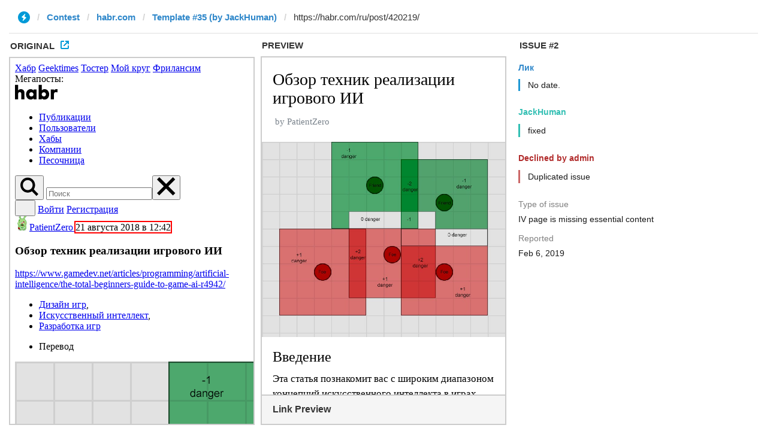

--- FILE ---
content_type: text/html; charset=utf-8
request_url: https://ivwebcontent.telegram.org/contest/habr.com/template35/issue2/original?url=https%3A%2F%2Fhabr.com%2Fru%2Fpost%2F420219%2F&hash=bf1643dd94e4f4c03c
body_size: 86450
content:
<!DOCTYPE html>
<html lang="ru" class="no-js"><head><meta charset="utf-8"><base href="https://habr.com/ru/post/420219/"><meta name="robots" content="noindex, nofollow">
<noscript><meta http-equiv="refresh" content="0;url='https://instantview.telegram.org/'"></noscript>
<script nonce="E+luNwnVfYe72Oq07R9y3g==">
  window.parentOrigin = "https:\/\/instantview.telegram.org";
  window.currentUrl = "https:\/\/habr.com\/ru\/post\/420219\/";
  if (window.parent === window) window.stop();
</script>
<script src="https://ivwebcontent.telegram.org/js/instantview-frame.js?5" nonce="E+luNwnVfYe72Oq07R9y3g=="></script><meta content="text/html; charset=utf-8" data-http-equiv="content-type"><meta content="width=1024" name="viewport"><title>Обзор техник реализации игрового ИИ / Хабр</title><meta name="description" content="
Введение
Эта статья познакомит вас с широким диапазоном концепций искусственного интеллекта в играх («игрового ИИ»), чтобы вы понимали, какие инструменты можно использовать для решения задач ИИ,..."><meta name="keywords" content="искусственный интеллект в играх, artificial intelligence, игровой ии, ai"><meta property="fb:app_id" content="444736788986613"><meta property="og:type" content="article"><meta property="fb:pages" content="472597926099084"><meta property="og:url" content="https://habr.com/ru/post/420219/"><meta property="og:title" content="Обзор техник реализации игрового ИИ"><meta property="og:image" content="https://habrastorage.org/getpro/habr/post_images/726/4db/e7b/7264dbe7b1834f3602b36deddc723163.png"><link rel="image_src" href="https://habrastorage.org/getpro/habr/post_images/726/4db/e7b/7264dbe7b1834f3602b36deddc723163.png"><meta name="twitter:image" content="https://habrastorage.org/getpro/habr/post_images/726/4db/e7b/7264dbe7b1834f3602b36deddc723163.png"><meta property="og:image" content="https://habrastorage.org/getpro/habr/post_images/34e/4a2/17e/34e4a217e703a6af9b51b5cfbec7370f.png"><link rel="image_src" href="https://habrastorage.org/getpro/habr/post_images/34e/4a2/17e/34e4a217e703a6af9b51b5cfbec7370f.png"><meta property="og:image" content="https://habrastorage.org/getpro/habr/post_images/ee0/a7b/262/ee0a7b2621204b58f17703a71b78ed67.png"><link rel="image_src" href="https://habrastorage.org/getpro/habr/post_images/ee0/a7b/262/ee0a7b2621204b58f17703a71b78ed67.png"><meta property="og:image" content="https://habrastorage.org/getpro/habr/post_images/240/7a0/21f/2407a021fd5e60c214d79069b86148d4.png"><link rel="image_src" href="https://habrastorage.org/getpro/habr/post_images/240/7a0/21f/2407a021fd5e60c214d79069b86148d4.png"><meta property="og:image" content="https://habrastorage.org/getpro/habr/post_images/9b9/0f2/d18/9b90f2d18ce7b78b8a9a0673b8cde3d2.png"><link rel="image_src" href="https://habrastorage.org/getpro/habr/post_images/9b9/0f2/d18/9b90f2d18ce7b78b8a9a0673b8cde3d2.png"><meta property="og:image" content="https://habrastorage.org/getpro/habr/post_images/187/487/d73/187487d733f1db9e07920b0475894bb4.png"><link rel="image_src" href="https://habrastorage.org/getpro/habr/post_images/187/487/d73/187487d733f1db9e07920b0475894bb4.png"><meta property="og:image" content="https://habrastorage.org/getpro/habr/post_images/f12/08e/15f/f1208e15fc83ffa2b7ac3eca652854fc.gif"><link rel="image_src" href="https://habrastorage.org/getpro/habr/post_images/f12/08e/15f/f1208e15fc83ffa2b7ac3eca652854fc.gif"><meta property="og:image" content="https://habrastorage.org/getpro/habr/post_images/128/406/091/128406091bee8168b7b0e398386797da.gif"><link rel="image_src" href="https://habrastorage.org/getpro/habr/post_images/128/406/091/128406091bee8168b7b0e398386797da.gif"><meta property="og:image" content="https://habrastorage.org/getpro/habr/post_images/5b0/a64/90f/5b0a6490f8fac6a4101d7d6833946325.png"><link rel="image_src" href="https://habrastorage.org/getpro/habr/post_images/5b0/a64/90f/5b0a6490f8fac6a4101d7d6833946325.png"><meta property="og:image" content="https://habrastorage.org/getpro/habr/post_images/0f9/a09/70d/0f9a0970dfadfd31260ae81c93d8792b.png"><link rel="image_src" href="https://habrastorage.org/getpro/habr/post_images/0f9/a09/70d/0f9a0970dfadfd31260ae81c93d8792b.png"><meta property="og:image" content="https://habrastorage.org/getpro/habr/post_images/860/051/69e/86005169e23bd5d646664aeecf688b3a.png"><link rel="image_src" href="https://habrastorage.org/getpro/habr/post_images/860/051/69e/86005169e23bd5d646664aeecf688b3a.png"><meta property="og:image" content="https://habrastorage.org/getpro/habr/post_images/e43/53b/691/e4353b691807e7476a2255f91dc2f248.png"><link rel="image_src" href="https://habrastorage.org/getpro/habr/post_images/e43/53b/691/e4353b691807e7476a2255f91dc2f248.png"><meta property="og:image" content="https://habrastorage.org/getpro/habr/post_images/e3f/65f/9a9/e3f65f9a90b2557c5408e529c477fb12.png"><link rel="image_src" href="https://habrastorage.org/getpro/habr/post_images/e3f/65f/9a9/e3f65f9a90b2557c5408e529c477fb12.png"><meta property="og:image" content="https://habrastorage.org/getpro/habr/post_images/9b7/8bf/be7/9b78bfbe758bf8407a3abe44b430e7a5.png"><link rel="image_src" href="https://habrastorage.org/getpro/habr/post_images/9b7/8bf/be7/9b78bfbe758bf8407a3abe44b430e7a5.png"><meta property="og:image" content="https://habrastorage.org/getpro/habr/post_images/0ce/e37/df8/0cee37df8083ed361e0bf7362a7e5666.png"><link rel="image_src" href="https://habrastorage.org/getpro/habr/post_images/0ce/e37/df8/0cee37df8083ed361e0bf7362a7e5666.png"><meta property="og:image" content="https://habrastorage.org/getpro/habr/post_images/db9/e7f/ef1/db9e7fef10229a2f5a38108197548490.png"><link rel="image_src" href="https://habrastorage.org/getpro/habr/post_images/db9/e7f/ef1/db9e7fef10229a2f5a38108197548490.png"><meta property="og:image" content="https://habrastorage.org/getpro/habr/post_images/1aa/da0/6d7/1aada06d7ea16ef8e2e6bca315c196c5.png"><link rel="image_src" href="https://habrastorage.org/getpro/habr/post_images/1aa/da0/6d7/1aada06d7ea16ef8e2e6bca315c196c5.png"><meta property="og:description" content="Введение Эта статья познакомит вас с широким диапазоном концепций искусственного интеллекта в играх («игрового ИИ»), чтобы вы понимали, какие инструменты можно..."><meta name="twitter:description" content="Введение Эта статья познакомит вас с широким диапазоном концепций искусственного интеллекта в играх («игрового ИИ»), чтобы вы понимали, какие инструменты можно..."><meta name="twitter:title" content="Обзор техник реализации игрового ИИ"><meta name="twitter:card" content="summary_large_image"><meta name="twitter:site" content="@habr_com"><meta property="al:android:url" content="habrahabr://post/420219"><meta property="al:android:app_name" content="Habrahabr"><meta property="al:android:package" content="ru.habrahabr"><meta property="al:windows_phone:url" content="habrahabr://post/420219"><meta property="al:windows_phone:app_name" content="Habrahabr"><meta property="al:windows_phone:app_id" content="460a6bd6-8955-470f-935e-9ea1726a6060"><link rel="canonical" href="https://habr.com/ru/post/420219/"><link rel="alternate" media="only screen and (max-width: 640px)" href="https://m.habr.com/ru/post/420219/"><script type="text/plain" data-type="application/ld+json">
      {
    "@context": "http:\/\/schema.org",
    "@type": "Article",
    "mainEntityOfPage": {
        "@type": "WebPage",
        "@id": "https:\/\/habr.com\/ru\/post\/420219\/"
    },
    "headline": "Обзор техник реализации игрового ИИ",
    "datePublished": "2018-08-21T12:42:51+03:00",
    "dateModified": "2018-08-21T13:54:05+03:00",
    "author": {
        "@type": "Person",
        "name": "PatientZero"
    },
    "publisher": {
        "@type": "Organization",
        "name": "Habr",
        "logo": {
            "@type": "ImageObject",
            "url": "https:\/\/dr.habracdn.net\/habrcom\/images\/habr_google.png"
        }
    },
    "description": "Введение Эта статья познакомит вас с широким диапазоном концепций искусственного интеллекта в играх («игрового ИИ»), чтобы вы понимали, какие инструменты можно...",
    "image": [
        "https:\/\/habrastorage.org\/getpro\/habr\/post_images\/726\/4db\/e7b\/7264dbe7b1834f3602b36deddc723163.png",
        "https:\/\/habrastorage.org\/getpro\/habr\/post_images\/34e\/4a2\/17e\/34e4a217e703a6af9b51b5cfbec7370f.png",
        "https:\/\/habrastorage.org\/getpro\/habr\/post_images\/ee0\/a7b\/262\/ee0a7b2621204b58f17703a71b78ed67.png",
        "https:\/\/habrastorage.org\/getpro\/habr\/post_images\/240\/7a0\/21f\/2407a021fd5e60c214d79069b86148d4.png",
        "https:\/\/habrastorage.org\/getpro\/habr\/post_images\/9b9\/0f2\/d18\/9b90f2d18ce7b78b8a9a0673b8cde3d2.png",
        "https:\/\/habrastorage.org\/getpro\/habr\/post_images\/187\/487\/d73\/187487d733f1db9e07920b0475894bb4.png",
        "https:\/\/habrastorage.org\/getpro\/habr\/post_images\/f12\/08e\/15f\/f1208e15fc83ffa2b7ac3eca652854fc.gif",
        "https:\/\/habrastorage.org\/getpro\/habr\/post_images\/128\/406\/091\/128406091bee8168b7b0e398386797da.gif",
        "https:\/\/habrastorage.org\/getpro\/habr\/post_images\/5b0\/a64\/90f\/5b0a6490f8fac6a4101d7d6833946325.png",
        "https:\/\/habrastorage.org\/getpro\/habr\/post_images\/0f9\/a09\/70d\/0f9a0970dfadfd31260ae81c93d8792b.png",
        "https:\/\/habrastorage.org\/getpro\/habr\/post_images\/860\/051\/69e\/86005169e23bd5d646664aeecf688b3a.png",
        "https:\/\/habrastorage.org\/getpro\/habr\/post_images\/e43\/53b\/691\/e4353b691807e7476a2255f91dc2f248.png",
        "https:\/\/habrastorage.org\/getpro\/habr\/post_images\/e3f\/65f\/9a9\/e3f65f9a90b2557c5408e529c477fb12.png",
        "https:\/\/habrastorage.org\/getpro\/habr\/post_images\/9b7\/8bf\/be7\/9b78bfbe758bf8407a3abe44b430e7a5.png",
        "https:\/\/habrastorage.org\/getpro\/habr\/post_images\/0ce\/e37\/df8\/0cee37df8083ed361e0bf7362a7e5666.png",
        "https:\/\/habrastorage.org\/getpro\/habr\/post_images\/db9\/e7f\/ef1\/db9e7fef10229a2f5a38108197548490.png",
        "https:\/\/habrastorage.org\/getpro\/habr\/post_images\/1aa\/da0\/6d7\/1aada06d7ea16ef8e2e6bca315c196c5.png"
    ]
}
    </script><meta name="yandex-verification" content="71593b225aeafc4e"><meta name="referrer" content="unsafe-url"><meta name="pocket-site-verification" content="ed24b2b9721edf0a282c5b4a3232c4"><style type="text/css">
  @font-face{font-family:'Fira Sans';font-style:normal;font-weight:500;src:url(/fonts/0/FiraSans/firaSans-medium.eot);src:local("Fira Sans Medium"),local("FiraSans-Medium"),url(/fonts/0/FiraSans/firaSans-medium.eot?#iefix) format("embedded-opentype"),url(/fonts/0/FiraSans/firaSans-medium.woff2) format("woff2"),url(/fonts/0/FiraSans/firaSans-medium.woff) format("woff"),url(/fonts/0/FiraSans/firaSans-medium.ttf) format("truetype")}
</style><link href="https://dr.habracdn.net/habrcom/styles/1549390309/main.bundle.css" rel="stylesheet" media="all"><meta name="yandex-verification" content="67d46b975fa41645"><link rel="apple-touch-icon" sizes="180x180" href="/images/apple-touch-icon.png"><link rel="icon" type="image/png" sizes="32x32" href="/images/favicon-32x32.png"><link rel="icon" type="image/png" sizes="16x16" href="/images/favicon-16x16.png"><link rel="manifest" href="/site.webmanifest"><link rel="mask-icon" href="/images/safari-pinned-tab.svg" color="#77a2b6"><meta name="application-name" content="Хабр"><meta name="msapplication-TileColor" content="#77a2b6"><meta name="theme-color" content="#77a2b6"><link title="Комментарии к публикации «Обзор техник реализации игрового ИИ»" type="application/rss+xml" rel="alternate" href="https://habr.com/ru/rss/post/420219/"><script type="text/plain">/* Font Face Observer v2.0.13 - © Bram Stein. License: BSD-3-Clause */(function(){'use strict';var f,g=[];function l(a){g.push(a);1==g.length&&f()}function m(){for(;g.length;)g[0](),g.shift()}f=function(){setTimeout(m)};function n(a){this.a=p;this.b=void 0;this.f=[];var b=this;try{a(function(a){q(b,a)},function(a){r(b,a)})}catch(c){r(b,c)}}var p=2;function t(a){return new n(function(b,c){c(a)})}function u(a){return new n(function(b){b(a)})}function q(a,b){if(a.a==p){if(b==a)throw new TypeError;var c=!1;try{var d=b&&b.then;if(null!=b&&"object"==typeof b&&"function"==typeof d){d.call(b,function(b){c||q(a,b);c=!0},function(b){c||r(a,b);c=!0});return}}catch(e){c||r(a,e);return}a.a=0;a.b=b;v(a)}}
function r(a,b){if(a.a==p){if(b==a)throw new TypeError;a.a=1;a.b=b;v(a)}}function v(a){l(function(){if(a.a!=p)for(;a.f.length;){var b=a.f.shift(),c=b[0],d=b[1],e=b[2],b=b[3];try{0==a.a?"function"==typeof c?e(c.call(void 0,a.b)):e(a.b):1==a.a&&("function"==typeof d?e(d.call(void 0,a.b)):b(a.b))}catch(h){b(h)}}})}n.prototype.g=function(a){return this.c(void 0,a)};n.prototype.c=function(a,b){var c=this;return new n(function(d,e){c.f.push([a,b,d,e]);v(c)})};
function w(a){return new n(function(b,c){function d(c){return function(d){h[c]=d;e+=1;e==a.length&&b(h)}}var e=0,h=[];0==a.length&&b(h);for(var k=0;k<a.length;k+=1)u(a[k]).c(d(k),c)})}function x(a){return new n(function(b,c){for(var d=0;d<a.length;d+=1)u(a[d]).c(b,c)})};window.Promise||(window.Promise=n,window.Promise.resolve=u,window.Promise.reject=t,window.Promise.race=x,window.Promise.all=w,window.Promise.prototype.then=n.prototype.c,window.Promise.prototype["catch"]=n.prototype.g);}());

(function(){function l(a,b){document.addEventListener?a.addEventListener("scroll",b,!1):a.attachEvent("scroll",b)}function m(a){document.body?a():document.addEventListener?document.addEventListener("DOMContentLoaded",function c(){document.removeEventListener("DOMContentLoaded",c);a()}):document.attachEvent("onreadystatechange",function k(){if("interactive"==document.readyState||"complete"==document.readyState)document.detachEvent("onreadystatechange",k),a()})};function r(a){this.a=document.createElement("div");this.a.setAttribute("aria-hidden","true");this.a.appendChild(document.createTextNode(a));this.b=document.createElement("span");this.c=document.createElement("span");this.h=document.createElement("span");this.f=document.createElement("span");this.g=-1;this.b.style.cssText="max-width:none;display:inline-block;position:absolute;height:100%;width:100%;overflow:scroll;font-size:16px;";this.c.style.cssText="max-width:none;display:inline-block;position:absolute;height:100%;width:100%;overflow:scroll;font-size:16px;";
this.f.style.cssText="max-width:none;display:inline-block;position:absolute;height:100%;width:100%;overflow:scroll;font-size:16px;";this.h.style.cssText="display:inline-block;width:200%;height:200%;font-size:16px;max-width:none;";this.b.appendChild(this.h);this.c.appendChild(this.f);this.a.appendChild(this.b);this.a.appendChild(this.c)}
function t(a,b){a.a.style.cssText="max-width:none;min-width:20px;min-height:20px;display:inline-block;overflow:hidden;position:absolute;width:auto;margin:0;padding:0;top:-999px;white-space:nowrap;font-synthesis:none;font:"+b+";"}function y(a){var b=a.a.offsetWidth,c=b+100;a.f.style.width=c+"px";a.c.scrollLeft=c;a.b.scrollLeft=a.b.scrollWidth+100;return a.g!==b?(a.g=b,!0):!1}function z(a,b){function c(){var a=k;y(a)&&a.a.parentNode&&b(a.g)}var k=a;l(a.b,c);l(a.c,c);y(a)};function A(a,b){var c=b||{};this.family=a;this.style=c.style||"normal";this.weight=c.weight||"normal";this.stretch=c.stretch||"normal"}var B=null,C=null,E=null,F=null;function G(){if(null===C)if(J()&&/Apple/.test(window.navigator.vendor)){var a=/AppleWebKit\/([0-9]+)(?:\.([0-9]+))(?:\.([0-9]+))/.exec(window.navigator.userAgent);C=!!a&&603>parseInt(a[1],10)}else C=!1;return C}function J(){null===F&&(F=!!document.fonts);return F}
function K(){if(null===E){var a=document.createElement("div");try{a.style.font="condensed 100px sans-serif"}catch(b){}E=""!==a.style.font}return E}function L(a,b){return[a.style,a.weight,K()?a.stretch:"","100px",b].join(" ")}
A.prototype.load=function(a,b){var c=this,k=a||"BESbswy",q=0,D=b||3E3,H=(new Date).getTime();return new Promise(function(a,b){if(J()&&!G()){var M=new Promise(function(a,b){function e(){(new Date).getTime()-H>=D?b():document.fonts.load(L(c,'"'+c.family+'"'),k).then(function(c){1<=c.length?a():setTimeout(e,25)},function(){b()})}e()}),N=new Promise(function(a,c){q=setTimeout(c,D)});Promise.race([N,M]).then(function(){clearTimeout(q);a(c)},function(){b(c)})}else m(function(){function u(){var b;if(b=-1!=
f&&-1!=g||-1!=f&&-1!=h||-1!=g&&-1!=h)(b=f!=g&&f!=h&&g!=h)||(null===B&&(b=/AppleWebKit\/([0-9]+)(?:\.([0-9]+))/.exec(window.navigator.userAgent),B=!!b&&(536>parseInt(b[1],10)||536===parseInt(b[1],10)&&11>=parseInt(b[2],10))),b=B&&(f==v&&g==v&&h==v||f==w&&g==w&&h==w||f==x&&g==x&&h==x)),b=!b;b&&(d.parentNode&&d.parentNode.removeChild(d),clearTimeout(q),a(c))}function I(){if((new Date).getTime()-H>=D)d.parentNode&&d.parentNode.removeChild(d),b(c);else{var a=document.hidden;if(!0===a||void 0===a)f=e.a.offsetWidth,
g=n.a.offsetWidth,h=p.a.offsetWidth,u();q=setTimeout(I,50)}}var e=new r(k),n=new r(k),p=new r(k),f=-1,g=-1,h=-1,v=-1,w=-1,x=-1,d=document.createElement("div");d.dir="ltr";t(e,L(c,"sans-serif"));t(n,L(c,"serif"));t(p,L(c,"monospace"));d.appendChild(e.a);d.appendChild(n.a);d.appendChild(p.a);document.body.appendChild(d);v=e.a.offsetWidth;w=n.a.offsetWidth;x=p.a.offsetWidth;I();z(e,function(a){f=a;u()});t(e,L(c,'"'+c.family+'",sans-serif'));z(n,function(a){g=a;u()});t(n,L(c,'"'+c.family+'",serif'));
z(p,function(a){h=a;u()});t(p,L(c,'"'+c.family+'",monospace'))})})};"object"===typeof module?module.exports=A:(window.FontFaceObserver=A,window.FontFaceObserver.prototype.load=A.prototype.load);}());

(function( w ){
if( w.document.documentElement.className.indexOf( "fonts-loaded" ) > -1 ){ return; }

var html = document.documentElement;
var FS500 = new w.FontFaceObserver("Fira Sans", { weight: 500 });

FS500.load().then(function() {
html.classList.add('fonts-loaded');
sessionStorage.fontsLoaded = true;
console.log('FS500-loaded');
}).catch(function () {
sessionStorage.fontsLoaded = false;
console.log('FS500-unloaded');
});

if (sessionStorage.fontsLoaded) {
html.classList.add('fonts-loaded');
}
}(this));
</script><script src="https://dr.habracdn.net/habrcom/javascripts/1549390309/libs/jquery-1.8.3.min.js" type="text/plain"></script><script type="text/plain">
  window.create_callback_for_blocked = function(key) {
    return function() {
      googletag.cmd.push(function () {
        googletag.display(key);
      });
    }
  }

  window.habr_blockers_checker = new function() {
    var result;
    var callbacksQueue = [];
    var calledOnce = false;

    function fireCallbacks() {
      callbacksQueue.forEach(function(callback) {
        callback(result);
      });
      callbacksQueue = [];
    }

    this.detect = function(imgUrl, callback) {
      var checksRemain = 2;
      var detected = false;
      var error1 = false;
      var error2 = false;

      if (typeof callback !== 'function') {
        return;
      };

      callbacksQueue.push(callback);

      if (typeof result !== 'undefined') {
        fireCallbacks();
      };

      if (calledOnce) {
        return;
      }
      calledOnce = true;

      imgUrl += '?ch=*&rn=*';

      function beforeCheck(timeout) {
        if (checksRemain === 0 || timeout > 1E3) {
          result = checksRemain === 0 && detected;
          fireCallbacks();
        } else {
          setTimeout(function() {
            beforeCheck(timeout * 2)
          }, timeout * 2);
        }
      }

      function checkImages() {
        if (--checksRemain) {
          return;
        };
        detected = !error1 && error2;
      }

      var random = Math.random() * 11;

      var img1 = new Image;
      img1.onload = checkImages;
      img1.onerror = function() {
        error1 = true;
        checkImages()
      };
      img1.src = imgUrl.replace(/\*/, 1).replace(/\*/, random);

      var img2 = new Image;
      img2.onload = checkImages;
      img2.onerror = function() {
        error2 = true;
        checkImages()
      };
      img2.src = imgUrl.replace(/\*/, 2).replace(/\*/, random);

      beforeCheck(250, callback)
    };

    this.detectWrapper = function(callback) {
      return this.detect('/images/px.gif', callback);
    };
  };

  window.display_dfp_slot = function(key) {
    if (window.habr_blockers_checker) {
      window.habr_blockers_checker.detectWrapper(window.create_callback_for_blocked(key));
    } else {
      window.create_callback_for_blocked(key)();
    }
  };
</script><script src="https://dr.habracdn.net/habrcom/javascripts/1549390309/libs/raven.min.js" type="text/plain"></script><script type="text/plain">Raven.config('https://830576edd4b7478086093f693a5a0df5@s.tmtm.ru/37').install()</script><script src="https://dr.habracdn.net/habrcom/javascripts/1549390309/_parts/advertise.js" type="text/plain"></script><script src="https://dr.habracdn.net/habrcom/javascripts/1549390309/_parts/adriver.js" type="text/plain"></script><script src="https://www.googletagservices.com/tag/js/gpt.js" async type="text/plain"></script><script src="https://static.criteo.net/js/ld/publishertag.js" async type="text/plain"></script><script type="text/plain">
  var googletag = googletag || {};
  googletag.cmd = googletag.cmd || [];
</script><script type="text/plain">
  // TODO: move this code to module
  //       move dot in chains to start of line and use one indent level:
  //               ```
  //                  start()
  //                    .chainEnd()
  //               ```
  function display_yandex_rtb(yandexId, divId) {
    $('#' + divId).show();
    (function(w, d, n, s, t) {
      w[n] = w[n] || [];
      w[n].push(function() {
        Ya.Context.AdvManager.render({
          blockId: yandexId,
          renderTo: divId,
          async: true
        });
      });
      t = d.getElementsByTagName('script')[0];
      s = d.createElement('script');
      s.type = 'text/javascript';
      s.src = '//an.yandex.ru/system/context.js';
      s.async = true;
      t.parentNode.insertBefore(s, t);
    })(this, this.document, 'yandexContextAsyncCallbacks');
  }

  function listen_googletag_and_render_yandex(yandexId, targetDivId) {
    if (!window.googletag || !window.googletag.cmd) {
      return;
    }
    window.googletag.cmd.push(function() {
      if (!window.googletag.pubads) {
        return;
      }

      window.googletag.pubads()
        .addEventListener('slotRenderEnded', function(event) {
          var divId = event.slot.getSlotElementId();
          if (divId === targetDivId && event.isEmpty) {
            window.display_yandex_rtb(yandexId, divId);
          }
        });
    });
  }

  function getRoxotGroupId() {
    try {
      var storageKey = 'roxot-gid';
      var groupId = localStorage.getItem(storageKey);
      if (groupId === null) {
        groupId = 1 + Math.floor(Math.random() * 10000);
        localStorage.setItem(storageKey, groupId);
      }
      return '' + groupId;
    }
    catch (e) {
      return '10001';
    }
  }

  function getRoxotSectorId() {
    try {
      var storageKey = 'roxot-sid';
      var groupId = localStorage.getItem(storageKey);
      if (groupId === null) {
        groupId = 1 + Math.floor(Math.random() * 100);
        localStorage.setItem(storageKey, groupId);
      }
      return '' + groupId;
    }
    catch (e) {
      return '101';
    }
  }

  function getRoxotDeep() {
    try {
      var storageKey = 'roxot-deep';
      var groupId = localStorage.getItem(storageKey);
      if (groupId === null) {
        groupId = 1 + Math.floor(Math.random() * 100);
        localStorage.setItem(storageKey, groupId);
      }
      return '' + groupId;
    }
    catch (e) {
      return '101';
    }
  }

  function getRoxotEvent() {
    return '' + (1 + Math.floor(Math.random() * 100));
  }
</script><script type="text/plain">
  function leftpad(str, len, ch) {
    str = String(str);

    var i = -1;

    if (!ch && ch !== 0) {
      ch = ' ';
    };

    len = len - str.length;

    while (++i < len) {
      str = ch + str;
    }

    return str;
  }

  var WEEK_DAYS = ['su', 'mo', 'tu', 'we', 'th', 'fr', 'sa'];

  function initializeDFP(usesABP) {
    var currentDate = new Date();
    var hours = currentDate.getHours();
    var hoursStr = leftpad(hours, 2, '0');
    var weekDayCode = WEEK_DAYS[currentDate.getDay()];
    googletag.cmd.push(function() {
      if (usesABP) {
  googletag.defineSlot('/235032688/HH/HH01_ATF_Poster', [[300, 500], [300, 250], [300, 300], [300, 400], [300, 200], [300, 100], [240, 400]], 'div-gpt-hh-atf').addService(googletag.pubads());
  window.listen_googletag_and_render_yandex('R-A-149298-31', 'div-gpt-hh-atf');
} else {
  googletag.defineSlot('/235032688/HH/HH01_ATF_Poster', [[300, 500], [300, 600], [300, 250], [300, 300], [300, 400], [300, 200], [300, 150], [300, 100], [240, 400]], 'div-gpt-hh-atf').addService(googletag.pubads());
  window.listen_googletag_and_render_yandex('R-A-149298-35', 'div-gpt-hh-atf');
}

      googletag.pubads().enableSingleRequest();
      if (!usesABP) {
        googletag.pubads().disableInitialLoad(); //We will wait for the Criteo Bidder Call before calling the adserver
      }
      googletag.pubads().collapseEmptyDivs();
      googletag.pubads().
      setTargeting('roxot-group-id', getRoxotGroupId()).
      setTargeting('roxot-sector-id', getRoxotSectorId()).
      setTargeting('roxot-deep', getRoxotDeep()).
      setTargeting('roxot-event-group-id', getRoxotEvent()).
      setTargeting('roxot-event', getRoxotEvent()).
      setTargeting('roxot-event-deep', getRoxotEvent()).
      setTargeting('roxot-minutes', (new Date).getUTCMinutes().toString()).
      setTargeting('roxot-hours', (new Date).getUTCHours().toString()).
      setTargeting('roxot-day', (new Date).getUTCDay().toString()).
      setTargeting('chr', hoursStr).
      setTargeting('cwd', weekDayCode).
      setTargeting('aa', (usesABP) ? 'yes' : 'no').
      setTargeting('path', window.location.pathname + window.location.search).
      setTargeting('cat', ["h_game_design","h_artificial_intelligence","h_gamedev","f_develop","f_design","f_geektimes","t_искусственный_интеллект_в_играх","t_artificial_intelligence","t_игровой_ии","t_ai"]).
      setTargeting('dev', [0]).
      setTargeting('user', ["guest","registered"]).
      setTargeting('pagetype', ["post"]).
      setTargeting('posttype', ["translation"]).
      setTargeting('postid', [420219]);
      googletag.enableServices();

      if (!usesABP) {
        window.Criteo = window.Criteo || {};
        window.Criteo.events = window.Criteo.events || [];
        var launchAdServer = function () {
          googletag.cmd.push(function () {
            Criteo.SetDFPKeyValueTargeting(); //This will append Criteo keywords to the adserver call
            googletag.pubads().refresh(); //This will trigger the adserver call
          });
        };
        Criteo.events.push(function () {
          var adUnits = {
            'placements': [
              {'slotid': 'div-gpt-hh-atf', 'zoneid': 1173489}, // TMTM - RU - CDB - SA - Habr - 300x600
            ]
          };
          // Define the price band range
          Criteo.SetLineItemRanges('0..599:1;600..1398:2;1400..3000:5');
          // Call Criteo and execute the callback function for a given timeout
          Criteo.RequestBids(adUnits, launchAdServer, 750);
        });
      }
    });
  }
  if (window.habr_blockers_checker) {
    window.habr_blockers_checker.detectWrapper(initializeDFP);
  } else {
    initializeDFP(false);
  }
</script><script type="text/plain" data-type="text/javascript">
  function callGA(usesABP) {
    if (typeof window.adb1 === 'undefined') { window.adb1 = 'yes';}
    if (usesABP) { window.adb1 = 'aa'; }

    var user_type = 'guest';

    var page_type = "publish_editorial";

    (function(i,s,o,g,r,a,m){i['GoogleAnalyticsObject']=r;i[r]=i[r]||function(){
      (i[r].q=i[r].q||[]).push(arguments)},i[r].l=1*new Date();a=s.createElement(o),
      m=s.getElementsByTagName(o)[0];a.async=1;a.src=g;m.parentNode.insertBefore(a,m)
    })(window,document,'script','//www.google-analytics.com/analytics.js','ga');

        ga('create', 'UA-726094-1',  'auto');
        ga('create', 'UA-726094-24', 'auto', {'name': 'HGM'});


    ga('require', 'displayfeatures');
    ga('set', 'dimension1', user_type); // user type - guest/readonly/habrauser
    ga('set', 'dimension2', page_type);
    ga('set', 'dimension3', 'na');
    ga('set', 'dimension4', window.adb1);
    ga('set', 'dimension6', 'ru');


    (function() {
      var removeUtms = function(){
        var location = window.location;
        if (location.search.indexOf('utm_') != -1 && history.replaceState) {
          var currentUrl = location.toString();
          var strippedUrl = currentUrl.replace(/\?([^#]*)/, function(_, search) {
            var result = search.split('&').map(function(param) {
              if (/^utm_/.test(param)) {
                return '';
              }
              return param;
            }).filter(Boolean).join('&');
            return result ? '?' + result : '';
          });

          history.replaceState({}, '', strippedUrl);
        }
      };
      ga('require', 'GTM-559GVC8');
      ga('send', 'pageview', { 'hitCallback': removeUtms });
    })();

    ga('HGM.set', 'dimension1', user_type);
    ga('HGM.set', 'dimension2', "habrahabr");
    ga('HGM.set', 'dimension4', window.adb1);

    ga('HGM.send', 'pageview');
  }


  if (window.habr_blockers_checker) {
    window.habr_blockers_checker.detectWrapper(callGA);
  } else {
    callGA(false)
  }

</script></head><body class="nl">

    <div class="layout">
      <div class="layout__row layout__row_services">
        <div id="TMpanel">
  <div class="container">
    <div class="bmenu">
      <a href="https://habr.com?utm_source=tm_habrahabr&amp;utm_medium=tm_top_panel&amp;utm_campaign=tm_promo" class="current">Хабр</a>
      <a href="https://habr.com/flows/geektimes/">Geektimes</a>
      <a href="https://toster.ru?utm_source=tm_habrahabr&amp;utm_medium=tm_top_panel&amp;utm_campaign=tm_promo">Тостер</a>
      <a href="https://moikrug.ru?utm_source=tm_habrahabr&amp;utm_medium=tm_top_panel&amp;utm_campaign=tm_promo">Мой круг</a>
      <a href="https://freelansim.ru?utm_source=tm_habrahabr&amp;utm_medium=tm_top_panel&amp;utm_campaign=tm_promo">Фрилансим</a>
    </div>
        <div class="bmenu_inner" style="display:inline-block!important;visibility:visible!important;">
          <span class="bmenu__label">Мегапосты:</span>
          <span class="bmenu slink"></span>
        </div>
  </div>
</div>

      </div>

      <div class="layout__row layout__row_navbar">
        <div class="layout__cell">
          <div class="main-navbar">
  <div class="main-navbar__section main-navbar__section_left">
    <span class="logo-wrapper">
      <a href="https://habr.com/ru/" class="logo" title="">
        <svg xmlns="http://www.w3.org/2000/svg" class="icon-svg icon-svg_logo-habrahabr" width="71" height="26" viewbox="0 0 92 32"><path d="M6.827 12.278c1.273-1.735 3.304-2.848 5.595-2.848l.521.019-.023-.001c4.272 0 7.587 2.988 7.587 7.941v14.047h-6.827v-11.636c0-2.529-1.31-3.931-3.381-3.931-1.9 0-3.473 1.31-3.473 4.062v11.505h-6.827v-31.45h6.827zM46.611 31.437h-6.552v-2.319c-1.357 1.764-3.468 2.89-5.843 2.89l-.332-.007.016.001c-5.713 0-9.946-4.98-9.946-11.296s4.233-11.256 9.972-11.256l.288-.006c2.378 0 4.491 1.131 5.832 2.884l.013.018v-2.306h6.552zm-15.725-10.72c0 2.533 2.053 4.586 4.586 4.586s4.586-2.053 4.586-4.586c0-2.533-2.053-4.586-4.586-4.586s-4.586 2.053-4.586 4.586zM73.959 20.704c0 6.316-4.246 11.296-9.959 11.296l-.342.008c-2.354 0-4.446-1.116-5.778-2.848l-.013-.017v2.293h-6.552v-31.45h6.814v12.095c1.343-1.61 3.351-2.628 5.596-2.628l.329.007-.016-.001c5.674-.013 9.92 4.94 9.92 11.243zm-16.157 0c0 2.533 2.053 4.586 4.586 4.586s4.586-2.053 4.586-4.586c0-2.533-2.053-4.586-4.586-4.586s-4.586 2.053-4.586 4.586zM92.318 9.776l-.59 6.801c-1.019-.342-2.193-.547-3.412-.563h-.008c-.15-.023-.323-.036-.498-.036-1.911 0-3.459 1.549-3.459 3.459 0 .151.01.3.029.447l-.002-.017v11.571h-6.84v-21.399h6.552v2.464c1.124-1.85 3.128-3.068 5.417-3.068l.448.016-.02-.001h.022c.842 0 1.655.12 2.425.343l-.061-.015z"></path></svg></a>
      
    </span>
    <ul class="nav-links" id="navbar-links"><li class="nav-links__item">
    <a href="https://habr.com/ru/" class="nav-links__item-link ">Публикации</a>
  </li>
  <li class="nav-links__item">
    <a href="https://habr.com/ru/users/" class="nav-links__item-link ">Пользователи</a>
  </li>
  <li class="nav-links__item">
    <a href="https://habr.com/ru/hubs/" class="nav-links__item-link ">Хабы</a>
  </li>
  <li class="nav-links__item">
    <a href="https://habr.com/ru/companies/" class="nav-links__item-link ">Компании</a>
  </li>
  <li class="nav-links__item">
    <a href="https://habr.com/ru/sandbox/" class="nav-links__item-link ">Песочница</a>
  </li>
</ul><form action="https://habr.com/ru/search/#h" method="get" class="search-form" id="search-form">
  <button type="button" class="btn btn_navbar_search icon-svg_search" id="search-form-btn" title="Поиск по сайту">
    <svg class="icon-svg" width="32" height="32" viewbox="0 0 32 32" aria-hidden="true" version="1.1" role="img"><path d="M21.416 13.21c0 4.6-3.65 8.34-8.14 8.34S5.11 17.81 5.11 13.21c0-4.632 3.65-8.373 8.167-8.373 4.488 0 8.14 3.772 8.14 8.372zm1.945 7.083c1.407-2.055 2.155-4.57 2.155-7.084C25.515 6.277 20.04.665 13.277.665S1.04 6.278 1.04 13.21c0 6.93 5.475 12.542 12.237 12.542 2.454 0 4.907-.797 6.942-2.208l7.6 7.79 3.14-3.22-7.6-7.82z"></path></svg></button>
  <label class="search-form__field-wrapper">
    <input type="text" name="q" class="search-form__field" id="search-form-field" placeholder="Поиск" tabindex="-1"><button type="button" class="btn btn_search-close" id="search-form-clear" title="Закрыть">
      <svg class="icon-svg icon-svg_navbar-close-search" width="31" height="32" viewbox="0 0 31 32" aria-hidden="true" version="1.1" role="img"><path d="M26.67 0L15.217 11.448 3.77 0 0 3.77l11.447 11.45L0 26.666l3.77 3.77L15.218 18.99l11.45 11.448 3.772-3.77-11.448-11.45L30.44 3.772z"></path></svg></button>
  </label>
</form>

  </div>

  <div class="main-navbar__section main-navbar__section_right">
        <button type="button" class="btn btn_medium btn_navbar_lang js-show_lang_settings">
          <svg class="icon-svg" width="18" height="18"><use xlink:href="https://habr.com/images/1549390309/common-svg-sprite.svg#globus"></use></svg></button>
      <a href="https://habr.com/ru/auth/login/" id="login" class="btn btn_medium btn_navbar_login">Войти</a>
      <a href="https://habr.com/ru/auth/register/" class="btn btn_medium btn_navbar_registration">Регистрация</a>


  </div>
</div>

        </div>
      </div>

      <div class="layout__row layout__row_body">
        <div class="layout__cell layout__cell_body">
          
            
  
  

  <section class="column-wrapper column-wrapper_post js-sticky-wrapper"><div class="content_left js-content_left">
      
    <article class="post post_full" id="post_420219"><div class="post__wrapper">
    <header class="post__meta"><a href="https://habr.com/ru/users/PatientZero/" class="post__user-info user-info" title="Автор публикации">
          <img src="//habrastorage.org/getpro/habr/avatars/8de/9c5/34a/8de9c534a18a6cb8693270a2b528d4c0.png" width="24" height="24" class="user-info__image-pic user-info__image-pic_small"><span class="user-info__nickname user-info__nickname_small">PatientZero</span>
      </a>

      <span class="post__time" data-time_published="2018-08-21T09:42Z">21 августа 2018 в 12:42</span>

      
    </header><h1 class="post__title post__title_full">
      <span class="post__title-text">Обзор техник реализации игрового ИИ</span>
    </h1>

      <div class="post__translatation">
        <a href="https://www.gamedev.net/articles/programming/artificial-intelligence/the-total-beginners-guide-to-game-ai-r4942/" class="post__translatation-link" title="Автор оригинальной публикации: Ben Sizer" target="_blank">https://www.gamedev.net/articles/programming/artificial-intelligence/the-total-beginners-guide-to-game-ai-r4942/</a>
      </div>

      <ul class="post__hubs post__hubs_full-post inline-list"><li class="inline-list__item inline-list__item_hub">
            <a href="https://habr.com/ru/hub/game_design/" class="inline-list__item-link hub-link " title="Вы не подписаны на этот хаб" onclick="if (typeof ga === 'function') { ga('send', 'event', 'hub', 'post page', 'Дизайн игр'); }">Дизайн игр</a>, 
          </li>
          <li class="inline-list__item inline-list__item_hub">
            <a href="https://habr.com/ru/hub/artificial_intelligence/" class="inline-list__item-link hub-link " title="Вы не подписаны на этот хаб" onclick="if (typeof ga === 'function') { ga('send', 'event', 'hub', 'post page', 'Искусственный интеллект'); }">Искусственный интеллект</a>, 
          </li>
          <li class="inline-list__item inline-list__item_hub">
            <a href="https://habr.com/ru/hub/gamedev/" class="inline-list__item-link hub-link " title="Вы не подписаны на этот хаб" onclick="if (typeof ga === 'function') { ga('send', 'event', 'hub', 'post page', 'Разработка игр'); }">Разработка игр</a>
          </li>
      </ul><ul class="post__marks inline-list"><li class="inline-list__item inline-list__item_post-type"><span class="post__type-label" title="Перевод">Перевод</span></li></ul><div class="post__body post__body_full">
      <div class="post__text post__text-html js-mediator-article"><div style="text-align:center;"><img src="https://habrastorage.org/getpro/habr/post_images/726/4db/e7b/7264dbe7b1834f3602b36deddc723163.png" alt="image"></div><br><h1>Введение</h1><br>
Эта статья познакомит вас с широким диапазоном концепций искусственного интеллекта в играх («игрового ИИ»), чтобы вы понимали, какие инструменты можно использовать для решения задач ИИ, как они работают совместно и с чего можно начать их реализацию в выбранном движке.<br><br>
Я буду предполагать, что вы знакомы с видеоиграми, немного разбираетесь в таких математических концепциях, как геометрия, тригонометрия и т.д. Большинство примеров кода будет записано псевдокодом, поэтому вам не потребуется знание какого-то конкретного языка.<br><br><h1>Что же <i>такое</i> «игровой ИИ»?</h1><br>
Игровой ИИ в основном занимается выбором действий сущности в зависимости от текущих условий. В традиционной литературе по ИИ называет это управлением "<a href="https://ru.wikipedia.org/wiki/%D0%98%D0%BD%D1%82%D0%B5%D0%BB%D0%BB%D0%B5%D0%BA%D1%82%D1%83%D0%B0%D0%BB%D1%8C%D0%BD%D1%8B%D0%B9_%D0%B0%D0%B3%D0%B5%D0%BD%D1%82">интеллектуальными агентами</a>". Агентом обычно является персонаж игры, но это может быть и машина, робот или даже нечто более абстрактное — целая группа сущностей, страна или цивилизация. В любом случае это объект, следящий за своим окружением, принимающий на основании него решения и действующий в соответствии с этими решениями. Иногда это называют циклом «восприятие-мышление-действие» (Sense/Think/Act):<br><br><ul><li>Восприятие: агент распознаёт — или ему сообщают — информацию об окружении, которая может влиять на его поведение (например, находящиеся поблизости опасности, собираемые предметы, важные точки и так далее)</li>
<li>Мышление: агент принимает решение о том, как поступить в ответ (например, решает, достаточно ли безопасно собрать предметы, стоит ли ему сражаться или лучше сначала спрятаться)</li>
<li>Действие: агент выполняет действия для реализации своих решений (например, начинает двигаться по маршруту к врагу или к предмету, и так далее)</li>
<li>… затем из-за действий персонажей ситуация изменяется, поэтому цикл должен повториться с новыми данными.</li>
</ul><a name="habracut"></a><br>
Задачи ИИ реального мира, особенно те, что актуальны сегодня, обычно сосредоточены на «восприятии». Например, беспилотные автомобили должны получать изображения находящейся перед ними дороги, комбинируя их с другими данными (радара и лидара) и пытаясь интерпретировать то, что они видят. Обычно эта задача решается машинным обучением, которое особо хорошо работает с большими массивами шумных данных реального мира (например с фотографиями дороги перед автомобилем или несколькими кадрами видео) и придаёт им какое-то значение, извлекая семантическую информацию, например «в 20 ярдах передо мной есть ещё одна машина». Такие задачи называются <a href="https://ru.wikipedia.org/wiki/%D0%97%D0%B0%D0%B4%D0%B0%D1%87%D0%B0_%D0%BA%D0%BB%D0%B0%D1%81%D1%81%D0%B8%D1%84%D0%B8%D0%BA%D0%B0%D1%86%D0%B8%D0%B8" rel="external nofollow">задачами классификации</a>.<br><br>
Игры необычны тем, что для извлечения этой информации им не нужна сложная система, поскольку она является неотъемлемой частью симуляции. Нет необходимости выполнять алгоритмы распознавания изображений, чтобы обнаружить врага перед собой; игра <i>знает</i>, что там есть враг и может передать эту информацию непосредственно процессу принятия решений. Поэтому «восприятие» в этом цикле обычно сильно упрощено, а вся сложность возникает в реализации «мышления» и «действия».<br><br><h1>Ограничения разработки игрового ИИ</h1><br>
Игровой ИИ обычно принимает во внимание следующие ограничения:<br><br><ul><li>В отличие от алгоритма машинного обучения, он обычно не тренируется заранее; при разработке игры непрактично писать нейронную сеть для наблюдения за десятками тысяч игроков, чтобы найти наилучший способ играть против них, потому что игра ещё не выпущена и игроков у неё нет!</li>
<li>Обычно предполагается, что игра должна развлекать и бросать игроку вызов, а не быть «оптимальной» — поэтому даже если и можно обучить агентов противостоять игрокам наилучшим образом, то чаще всего дизайнерам нужно от них совершенного другое.</li>
<li>Часто к агентам предъявляют требование «реалистичного» поведения, чтобы игроки ощущали, что соревнуются с человекоподобными противниками. <a href="https://en.wikipedia.org/wiki/AlphaGo_Zero" rel="external nofollow">Программа AlphaGo</a> оказалась намного лучше, чем люди, но выбираемые ею ходы настолько далеки от традиционного понимания игры, что опытные противники говорили о ней как об игре против инопланетянина. Если игра симулирует противника-человека, то обычно это нежелательно, поэтому алгоритм нужно настроить таким образом, чтобы он принимал <i>правдоподобные</i> решения, а не <i>идеальные</i>.</li>
<li>ИИ должен выполняться «в реальном времени». В этом контексте это означает, что алгоритм не может для принятия решения монополизировать ресурсы процессора на длительное время. Даже 10 миллисекунд на принятие решения — это слишком много, потому что большинство игр имеют всего 16-33 миллисекунды на выполнение всех операций для следующего кадра графики.</li>
<li>В идеале хотя бы часть системы должна зависеть от данных, а не быть жёстко заданной, чтобы не владеющие программированием разработчики могли быстрее вносить изменения.</li>
</ul><br>
Узнав всё это, мы можем начать рассматривать чрезвычайно простые подходы к созданию ИИ, которые реализуют весь цикл «восприятие-мышление-действие» способами, обеспечивающими эффективность и позволяющими дизайнерам игры выбирать сложные поведения, похожие на действия человека.<br><br><h1>Простое принятие решений</h1><br>
Давайте начнём с очень простой игры, например с Pong. Задача игрока заключается в перемещении «ракетки», чтобы мячик отскакивал от неё, а не пролетал мимо. Правила похожи на теннисные — ты проигрываешь, если пропустил мяч. У ИИ есть относительно простая задача принятия решений о выборе направления движения ракетки.<br><br><h2>Жёстко заданные условные конструкции</h2><br>
Если бы мы хотели написать ИИ для управления ракеткой, то существует интуитивно понятное и простое решение — просто постоянно двигать ракетку так, чтобы она находилась под мячом. Когда мяч достигает ракетки, она уже находится в идеальном положении и может отбить его.<br><br>
Простой алгоритм для этого, выраженный в псевдокоде, может быть таким:<br><br><pre>в каждом кадре/обновлении, пока игра выполняется:

если мяч слева от ракетки:

	двигать ракетку влево

иначе если мяч справа от ракетки:

	двигать ракетку вправо</pre><br>
Если считать, что ракетка может двигаться с не меньшей скоростью, чем мяч, то это будет идеальный алгоритм для ИИ-игрока в Pong. В случаях, когда для обработки есть не так много данных «восприятия» и мало действий, которые может выполнить агент, нам не требуется ничего более сложного. <br><br>
Этот подход так прост, что в нём едва просматривается весь цикл «восприятие-мышление-действие». Но он <i>есть</i>.<br><br><ul><li>«Восприятие» — это два оператора «если». Игра знает, где находятся мяч и ракетка. Поэтому ИИ запрашивает у игры их позиции, таким образом «чувствуя», находится ли мяч слева или справа.</li>
<li>«Мышление» тоже встроено в два оператора «если». В них находится два решения, которые в данном случае взаимно исключают друг друга, приводящие к выбору одного из трёх действий — двигать ракетку влево, двигать её вправо или ничего не делать, если ракетка уже расположена верно.</li>
<li>«Действие» заключается в конструкциях «двигать ракетку влево» или «двигать ракетку вправо». В зависимости от способа реализации игры это может принимать вид мгновенного перемещения положения ракетки или задания скорости и направления ракетки, чтобы её можно было сдвинуть должным образом в другом коде игры.</li>
</ul><br>
Подобные подходы часто называются «реактивными» (reactive), потому что здесь существует простой набор правил (в нашем случае это операторы «если» в коде), который реагирует на состояние мира и мгновенно принимает решение о том, как действовать. <br><br><h2>Деревья решений</h2><br>
Этот пример с Pong на самом деле аналогичен формальной концепции ИИ под названием "<a href="https://ru.wikipedia.org/wiki/%D0%94%D0%B5%D1%80%D0%B5%D0%B2%D0%BE_%D1%80%D0%B5%D1%88%D0%B5%D0%BD%D0%B8%D0%B9">дерево решений</a>". Это система, в которой решения выстроены в форме дерева и алгоритм должен обходить его, чтобы достичь «листа», содержащего окончательное решение о выбираемом действии. Давайте нарисуем графическое представление дерева решений для алгоритма ракетки Pong с помощью блок-схемы:<br><br><div style="text-align:center;"><img src="https://habrastorage.org/getpro/habr/post_images/34e/4a2/17e/34e4a217e703a6af9b51b5cfbec7370f.png"></div><br>
Видно, что она напоминает дерево, только перевёрнутое! <br><br>
Каждую часть дерева решений обычно называют «узлом», потому что в ИИ для описания подобных структур используется теория графов. Каждый узел может быть одного из двух типов:<br><br><ol><li>Узлы решений: выбор из двух альтернатив на основании проверки какого-то условия. Каждая альтернатива представлена в виде собственного узла;</li>
<li>Конечные узлы: выполняемое действие, представляющее собой окончательное решение, принимаемое деревом.</li>
</ol><br>
Алгоритм начинает с первого узла, назначаемого «корнем» дерева, после чего или принимает решение, в какой дочерний узел перейти на основании условия, или выполняет хранящееся в узле действие, после чего прекращает работу.<br><br>
На первый взгляд преимущество дерева решений неочевидно, потому что оно выполняет абсолютно ту же работу, что и операторы «если» из предыдущего раздела. Но тут есть очень общая система, в которой каждое решение имеет ровно 1 условие и 2 возможных результата, что позволяет разработчику строить ИИ из данных, представляющих решения в дереве, и избегая жёсткого прописывания его в коде. Легко представить простой формат данных для описания подобного дерева:<br><br><table><tbody><tr><td><b>Номер узла</b></td>
<td><b>Решение (или «конец»)</b></td>
<td><b>Действие</b></td>
<td><b>Действие</b></td>
</tr><tr><td>1</td>
<td>Мяч слева от ракетки?</td>
<td>Да? Проверить узел 2</td>
<td>Нет? Проверить узел 3</td>
</tr><tr><td>2</td>
<td><i>Конец</i></td>
<td colspan="2">Сдвинуть ракетку влево</td>
</tr><tr><td>3</td>
<td>Мяч справа от ракетки?</td>
<td>Да? Перейти к узлу 4</td>
<td>Нет? Перейти к узлу 5</td>
</tr><tr><td>4</td>
<td><i>Конец</i></td>
<td colspan="2">Сдвинуть ракетку вправо</td>
</tr><tr><td>5</td>
<td><i>Конец</i></td>
<td colspan="2">Ничего не делать</td>
</tr></tbody></table><br>
С точки зрения кода, нам нужно заставить систему считать каждую из этих строк, создать для каждой узел, прицепить логику решений на основании второго столбца и прицепить дочерние узлы на основании третьего и четвёртого столбцов. Нам по-прежнему нужно вручную жёстко прописывать условия и действия, но теперь мы можем вообразить более сложную игру, в которой можно добавлять новые решения и действия, а также настраивать весь ИИ изменением единственного текстового файла, в котором содержится определение дерева. Мы можем передать файл геймдизайнеру, который получит возможность настраивать поведение без необходимости перекомпиляции игры и изменения кода — при условии, что в коде уже есть полезные условия и действия.<br><br>
Деревья решений могут быть очень мощными, когда их конструируют автоматически на основе большого множества примеров (например, с помощю <a href="https://ru.wikipedia.org/wiki/ID3_(%D0%B0%D0%BB%D0%B3%D0%BE%D1%80%D0%B8%D1%82%D0%BC)">алгоритма ID3</a>). Он делает их эффективным и высокопроизводительным инструментом для классификации ситуации на основании входящих данных, но эта тема находится за пределами области создания дизайнерами простых систем выбора действий для агентов.<br><br><h2>Скриптинг</h2><br>
Выше мы рассмотрели систему дерева решений, в которой используются заранее созданные условия и действия. Разработчик ИИ может перестраивать дерево любым нужным ему образом, но он должен рассчитывать на то, что программист уже создал все необходимые ему условия и действия. А что, если мы дадим дизайнеру более мощные инструменты, позволяющие ему создавать собственные условия, а может и свои действия?<br><br>
Например, вместо того, чтобы заставлять кодера писать условия «Мяч слева от ракетки?» и «Мяч справа от ракетки?», он может просто создать систему, в которой дизайнер самостоятельно пишет условия проверки этих значений. В результате данные дерева решений могут выглядеть вот так:<br><br><table><tbody><tr><td><b>Номер узла</b></td>
<td><b>Решение (или «конец»)</b></td>
<td><b>Решение</b></td>
<td><b>Действие</b></td>
</tr><tr><td>1</td>
<td><b>ball.position.x &lt; paddle.position.x</b></td>
<td>Да? Проверить узел 2</td>
<td>Нет? Проверить узел 3</td>
</tr><tr><td>2</td>
<td><i>Конец</i></td>
<td colspan="2">Двигать ракетку влево</td>
</tr><tr><td>3</td>
<td><b>ball.position.x &gt; paddle.position.x</b></td>
<td>Да? Проверить узел 4</td>
<td>Нет? Проверить узел 5</td>
</tr><tr><td>4</td>
<td><i>Конец</i></td>
<td colspan="2">Двигать ракетку вправо</td>
</tr><tr><td>5</td>
<td><i>Конец</i></td>
<td colspan="2">Ничего не делать</td>
</tr></tbody></table><br>
То же самое, что и раньше, но теперь в решениях есть собственный код, похожий на условную часть оператора «если». Код будет считывать из второго столбца узлы решений и вместо поиска конкретного условия (например, «мяч слева от ракетки?»), вычислять условное выражение и возвращать true или false. Это можно реализовать встраиванием <i>скриптового языка</i>, наподобие Lua или Angelscript, который позволяет разработчику брать объекты из игры (например мяч и ракетку) и создавать переменные, доступные из скрипта (например ball.position). На скриптовом языке обычно проще писать, чем на C++, и он не требует полного этапа компиляции, поэтому хорошо подходит для внесения быстрых изменений в логику игры и позволяет менее технически подкованным участникам команды создавать игровые функции без вмешательства кодера.<br><br>
В показанном выше примере скриптовый язык используется только для вычисления условного выражения, но можно также описывать в скрипте и конечные действия. Например, данные действия вида «двигать ракетку вправо» могут стать конструкцией скрипта наподобие <code>ball.position.x += 10</code>, то есть действие тоже задаётся в скрипте без написания программистом кода функции MovePaddleRight.<br><br>
Если сделать ещё один шаг вперёд, то можно (и это часто делается) дойти до логического завершения и написать всё дерево решений на скриптовом языке, а не как список строк данных. Это будет код, который похож на показанные выше условные конструкции, только они не «жёстко заданы» — они находятся во внешних файлах скриптов, то есть их можно изменять без рекомпиляции всей программы. Часто даже возможно изменять файл скрипта во время выполнения игры, что позволяет разработчикам быстро тестировать различные подходы к реализации ИИ.<br><br><h2>Реакция на события</h2><br>
Показанные выше примеры предназначены для покадрового выполнения в простых играх наподобие Pong. Идея заключается в том, что они непрерывно выполняют цикл «восприятие-мышление-действие» и продолжают действовать на основании последнего состояния мира. Но в более сложных играх вместо вычисления всего чаще разумнее реагировать на «события», то есть на важные изменения в окружении игры.<br><br>
Это не особо применимо к Pong, поэтому давайте выберем другой пример. Представьте игру-шутер, в которой враги неподвижны, пока не обнаружат игрока, после чего начинают выполнять действия в зависимости от своего класса — рукопашные бойцы могут броситься к игроку, а снайперы остаются на расстоянии и пытаются прицелиться. По сути это является простой реактивной системой — «если видим игрока, то что-то делаем» — но её можно логически разделить на событие («видим игрока») и реакцию (выбираем отклик и выполняем его).<br><br>
Это возвращает нас к циклу «восприятие-мышление-действие». У нас может быть фрагмент кода, являющийся кодом «восприятия», который проверяет в каждом кадре, видит ли враг игрока. Если нет, то ничего не происходит. Но если он видит, то это создаёт событие «видим игрока». В коде будет отдельная часть, в которой говорится: «когда происходит событие „видим игрока“, то делаем „xyz“», а «xyz» — это любой отклик, которым мы хотим обрабатывать мышление и действие. Для персонажа-бойца можно подключить к событию «видим игрока» отклик «бежать и атаковать». Для снайпера мы подключим к этому событию функцию отклика «спрятаться и прицелиться». Как и в предыдущих примерах, мы можем создавать такие ассоциации в файле данных, чтобы их можно было быстро изменять без пересборки движка. Кроме того, возможно (и это часто используется) писать такие функции откликов на скриптовом языке, чтобы могли создавать сложные решения при возникновении событий.<br><br><h1>Улучшенное принятие решений</h1><br>
Хотя простые реактивные системы очень мощны, существует множество ситуаций, когда их недостаточно. Иногда нам нужно принимать разные решения на основании того, чем занимается агент в текущий момент, и представить это в виде условия бывает неудобно. Иногда просто существует слишком много условий, чтобы эффективным образом представить их в виде дерева решений или скрипта. Иногда нам нужно думать заранее и оценивать, как изменится ситуация, прежде чем принимать решение о следующем ходе. Для таких задач нужны более сложные решения.<br><br><h2>Конечные автоматы</h2><br><a href="https://www.gamedev.net/articles/programming/general-and-gameplay-programming/state-machines-in-games-r2982/">Конечный автомат</a> (КА, finite state machine, FSM) — это способ сказать иными словами, что какой-то объект — допустим, один из наших ИИ-агентов — в данный момент находится в одном из нескольких возможных состояний, и что он может переходить из одного состояния в другое. Существует конечное количество таких состояний, отсюда и название. Примером из реального мира может служить множество огней светофора, переключающееся с красного на жёлтый, потом на зелёный, и снова обратно. В разных местах есть разные последовательности огней, но принцип одинаков — каждое состояние что-то обозначает («стой», «едь», «стой, если возможно» и т.д.), в любой момент времени существует только одно состояние, а переходы между ними основаны на простых правилах.<br><br>
Это хорошо применимо к NPC в играх. У охранника могут быть следующие чётко разделённые состояния:<br><br><ul><li>Патрулирование</li>
<li>Нападение</li>
<li>Бегство</li>
</ul><br>
И мы можем придумать следующие правила для перехода между состояниями:<br><br><ul><li>Если охранник видит противника, он нападает</li>
<li>Если охранник нападает, но больше не видит противника, то возвращается к патрулированию</li>
<li>Если охранник нападает, но его серьёзно ранили, то он сбегает</li>
</ul><br>
Эта схема достаточно проста и мы можем записать её жёстко заданными операторами «если» и переменной, в которой будет храниться состояние охранника и различные проверки — наличие поблизости врагов, уровень здоровья охранника и т.д. Но представьте, что нам нужно добавить ещё несколько состояний:<br><br><ul><li>Ожидание (между патрулированием)</li>
<li>Поиск (когда ранее замеченный враг спрятался)</li>
<li>Бегство за помощью (когда враг замечен, но он слишком силён, чтобы сражаться с ним в одиночку)</li>
</ul><br>
И варианты выбора, доступные в каждом состоянии обычно ограничены — например, охранник, вероятно, не захочет искать потерянного из виду врага, если его здоровье слишком мало.<br><br>
Рано или поздно длинный список «if &lt;x and y but not z&gt; then &lt;p&gt;» становится слишком неуклюжим, и помочь здесь может формализованный подход к реализации состояний и к переходов между ними. Для этого мы рассматриваем все состояния и под каждым состоянием пперечисляем все переходы к другим состояниям вместе с необходимыми для них условиями. Также нам нужно указать исходное состояние, чтобы мы знали, с чего начать, прежде чем применять другие условия.<br><br><table><tbody><tr><td><b>Состояние</b></td>
<td><b>Условие перехода</b></td>
<td><b>Новое состояние</b></td>
</tr><tr><td rowspan="4">Ожидание</td>
<td>ожидал в течение 10 секунд</td>
<td>Патрулирование</td>
</tr><tr><td>враг видим и враг слишком силён</td>
<td>Поиск помощи</td>
</tr><tr><td>враг видим и здоровья много</td>
<td>Нападение</td>
</tr><tr><td>враг видим и здоровья мало</td>
<td>Бегство</td>
</tr><tr><td rowspan="4">Патрулирование</td>
<td>завершён маршрут патрулирования</td>
<td>Ожидание</td>
</tr><tr><td>враг видим и враг слишком силён</td>
<td>Поиск помощи</td>
</tr><tr><td>враг видим и здоровья много</td>
<td>Нападение</td>
</tr><tr><td>враг видим и здоровья мало</td>
<td>Бегство</td>
</tr><tr><td rowspan="2">Нападение</td>
<td>врага не видно</td>
<td>Ожидание</td>
</tr><tr><td>здоровья мало</td>
<td>Бегство</td>
</tr><tr><td>Бегство</td>
<td>врага не видно</td>
<td>Ожидание</td>
</tr><tr><td rowspan="4">Поиск</td>
<td>искал в течение 10 секунд</td>
<td>Ожидание</td>
</tr><tr><td>враг видим и враг слишком силён</td>
<td>Поиск помощи</td>
</tr><tr><td>враг видим и здоровья много</td>
<td>Нападение</td>
</tr><tr><td>враг видим и здоровья мало</td>
<td>Бегство</td>
</tr><tr><td>Поиск помощи</td>
<td>друг видим</td>
<td>Нападение</td>
</tr><tr><td colspan="3"><i>Начальное состояние: ожидание</i></td>
</tr></tbody></table><br>
Такая схема называется таблицей перехода между состояниями. Она является сложным (и непривлекательным) способом представления КА. По этим данным также можно нарисовать диаграмму и получить сложное графическое представление того, как может выглядеть поведение NPC.<br><br><div style="text-align:center;"><img src="https://habrastorage.org/getpro/habr/post_images/ee0/a7b/262/ee0a7b2621204b58f17703a71b78ed67.png"></div><br>
Она ухватывает саму суть принятия решений для агента на основании ситуации, в которой он находится. Каждая стрелка обозначает переход между состояниями, если условие рядом со стрелкой истинно.<br><br>
При каждом обновлении (или «цикле») мы проверяем текущее состояние агента, просматриваем список переходов и если условие перехода соблюдено, то переходим к новому состоянию. Состояние «Ожидание» проверяет в каждом кадре или цикле, истекло ли время 10-секундного таймера. Если истекло, то оно запускает переход к состоянию «Патрулирование». Аналогичным образом состояние «Нападение» проверяет, не мало ли здоровья у агента, и если это так, то выполняет переход в состояние «Бегство».<br><br>
Так обрабатываются переходы между состояниями — но как насчёт поведений, связанных с самими состояниями? С точки зрения выполнения самих действий для состояния обычно существует два вида прикрепления действий к КА:<br><br><ol><li>Действия для текущего состояния выполняются периодически, например, в каждом кадре или «цикле».</li>
<li>Действия выполняются при переходе от одного состояния к другому.</li>
</ol><br><br>
Пример первого вида: состояние «Патрулирование» в каждом кадре или цикле продолжает перемещать агента по маршруту патрулирования. Состояние «Нападение» в каждом кадре или цикле пытается начать атаку или переместить в позицию, откуда она возможна. И так далее.<br><br>
Пример второго вида: рассмотрим переход «если враг видим и враг слишком силён → Поиск помощи». Агент должен выбрать, куда двигаться для поиска помощи, и хранить эту информацию так, чтобы состояние «Поиск помощи» знало, куда двигаться. Аналогично, в состоянии «Поиск помощи», когда помощь найдена, агент снова возвращается в состояние «Нападение», но в этот момент он хочет сообщить дружественному персонажу об угрозе, поэтому может существовать действие «сообщить другу об опасности», выполняемое при этом переходе.<br><br>
И здесь мы снова можем рассмотреть эту систему с точки зрения «восприятия-мышления-действия». Восприятие встроено в данные, используемые логикой переходов. Мышление встроено в переходы, доступные для каждого состояния. А действие выполняется действиями, совершаемыми периодически в состоянии или при переходе между состояниями.<br><br>
Эта простая система хорошо работает, хотя иногда постоянный опрос условий перехода может быть затратным процессом. Например, если каждому агенту нужно выполнять в каждом кадре сложные вычисления для определения видимости врагов и принятия решения о переходе от патрулирования к нападению, то на это может уходить много процессорного времени. Как мы видели раньше, можно воспринимать важные изменения состояния мира как «события», которые обрабатываются после того, как они произошли. Поэтому вместо того, чтобы в каждом кадре явным образом проверять условие перехода «может ли мой агент увидеть игрока?», мы можем создать отдельную систему видимости, выполняющую эти проверки чуть менее часто (например, 5 раз в секунду), и создающую событие «игрок видим» при срабатывании проверки. Оно передаётся конечному автомату, у которого теперь есть условие перехода «Получено событие „игрок видим“», и которое реагирует на него соответствующим образом. Получившееся поведение будет аналогичным, за исключением едва заметной (и даже увеличивающей реалистичность) задержки реакции, но производительность увеличится благодаря переносу «восприятия» в отдельную часть программы.<br><br><h2>Иерархические конечные автоматы</h2><br>
Всё это хорошо, но с большими конечными автоматами становится очень неудобно работать. Если мы хотим расширить состояние «Нападение», заменив его на отдельные состояния «Рукопашная атака» и «Атака издалека», то нам придётся изменять входящие переходы от каждого состояния, настоящего и будущего, которому нужна возможность перехода в состояние «Нападение».<br><br>
Вероятно, вы также заметили, что в нашем примере есть много дублируемых переходов. Большинство переходов в состоянии «Ожидание» идентичны переходам в состоянии «Патрулирование», и было бы неплохо избежать дублирования этой работы, особенно если мы захотим добавить ещё больше похожих состояний. Будет логично соединить «Ожидание» и «Патрулирование» в какую-нибудь группу «Небоевые состояния», имеющую только один общий набор переходов в боевые состояния. Если мы представим эту группу как состояние, то сможем рассматривать «Ожидание» и «Патрулирование» «подсостояниями» этого состояния, что позволит нам более эффективно описывать всю систему. Пример использования отдельной таблицы переходов для нового небоевого подсостояния:<br><br><b><i>Основные состояния:</i></b><br><br><table><tbody><tr><td><b>Состояние</b></td>
<td><b>Условие перехода</b></td>
<td><b>Новое состояние</b></td>
</tr><tr><td rowspan="3">Небоевые</td>
<td>враг видим и враг слишком силён</td>
<td>Поиск помощи</td>
</tr><tr><td>враг видим и здоровья много</td>
<td>Нападение</td>
</tr><tr><td>враг видим и здоровья мало</td>
<td>Бегство</td>
</tr><tr><td rowspan="2">Нападение</td>
<td>врага не видно</td>
<td>Небоевое</td>
</tr><tr><td>мало здоровья</td>
<td>Бегство</td>
</tr><tr><td>Бегство</td>
<td>врага не видно</td>
<td>Небоевое</td>
</tr><tr><td rowspan="4">Поиск</td>
<td>искал в течение 10 секунд</td>
<td>Небоевое</td>
</tr><tr><td>враг видим и враг слишком силён</td>
<td>Поиск помощи</td>
</tr><tr><td>враг видим и здоровья много</td>
<td>Нападение</td>
</tr><tr><td>враг видим и здоровья мало</td>
<td>Бегство</td>
</tr><tr><td>Поиск помощи</td>
<td>друг видим</td>
<td>Нападение</td>
</tr><tr><td colspan="3"><i>Начальное состояние: небоевое</i></td>
</tr></tbody></table><br><b><i>Небоевое состояние:</i></b><br><br><table><tbody><tr><td><b>Состояние</b></td>
<td><b>Условие перехода</b><br><br></td>
<td><b>Новое состояние</b><br><br></td>
</tr><tr><td>Ожидание</td>
<td>ожидал в течение 10 секунд</td>
<td>Патрулирование</td>
</tr><tr><td>Патрулирование</td>
<td>завершил маршрут патрулирования</td>
<td>Ожидание</td>
</tr><tr><td colspan="3"><i>Начальное состояние: ожидание</i></td>
</tr></tbody></table><br>
И в виде диаграммы:<br><br><div style="text-align:center;"><img src="https://habrastorage.org/getpro/habr/post_images/240/7a0/21f/2407a021fd5e60c214d79069b86148d4.png"></div><br>
По сути это та же система, только теперь здесь есть небоевое состояние, заменяющее «Патрулирование» и «Ожидание», которое само по себе является конечным автоматом с двумя подсостояниями патрулирования и ожидания. Если каждое состояние потенциально может содержать в себе конечный автомат подсостояний (а эти подсостояния тоже могут содержать в себе собственный конечный автомат, и так далее), то у нас получился иерархический конечный автомат (Hierarchical Finite State Machine, HFSM). Группируя небоевые поведения, мы отсекаем кучу излишних переходов, и можем сделать то же самое для любых новых состояний, которые могут иметь общие переходы. Например, если в будущем мы расширим состояние «Нападение» до состояний «Рукопашная атака» и «Атака снарядом», они могут быть подсостояниями, переход между которыми выполняется на основании расстояния до врага и наличия боеприпасов, имеющими общие выходные переходы на основании уровней здоровья и прочего. Таким образом, минимумом дублированных переходов можно представить сложные поведения и подповедения.<br><br><h2>Деревья поведений</h2><br>
С помощью HFSM мы получили способность создавать достаточно сложные множества поведений довольно интуитивно понятным способом. Однако сразу заметно, что принятие решений в виде правил переходов тесно связано с текущим состоянием. Во многих играх требуется именно это. А аккуратное использование иерархии состояний позволяет снизить количество дублируемых переходов. Но иногда нам нужны правила, применяемые вне зависимости от текущего состояния, или применяемые почти во всех состояниях. Например, если здоровье агента снизилось до 25%, он может захотеть убежать, вне зависимости от того, находится ли он в бою, или ожидает, или говорит, или находится в любом другом состоянии. Мы не хотим запоминать, что нужно дописывать это условие к каждому состоянию, которое мы, возможно, добавим персонажу в будущем. Чтобы когда дизайнер позже скажет, что хочет изменить пороговое значение с 25% до 10%, нам не пришлось бы перебирать и изменять каждый соответствующий переход.<br><br>
Идеальной в такой ситуации была система, в которой решения о том, в каком состоянии находиться, существуют отдельно от самих состояний, чтобы мы могли изменить всего лишь один элемент, а переходы всё равно обрабатывались правильно. Именно здесь нам пригодятся деревья поведений.<br><br>
Существует несколько способов реализации деревьев поведений, но суть для большинства одинакова и очень похожа на упомянутое выше дерево решений: алгоритм начинает работу с «корневого узла», и в дереве есть узлы, обозначающие решения или действия. Однако здесь существуют ключевые отличия:<br><br><ul><li>Узлы теперь возвращают одно из трёх значений: «успешно» (если работа выполнена), «безуспешно» (если выполнить её не удалось), или «выполняется» (если работа всё ещё выполняется и полностью не закончилась успехом или неудачей).</li>
<li>Теперь у нас нет узлов решений, в которых мы выбираем из двух альтернатив, а есть узлы-«декораторы», имеющие единственный дочерний узел. Если они «успешны», то выполняют свой единственный дочерний узел. Узлы-декораторы часто содержат условия, определяющие, окончилось ли выполнение успехом (значит, нужно выполнить их поддерево) или неудачей (тогда делать ничего не нужно). Также они могут возвращать «выполняется».</li>
<li>Выполняющие действия узлы возвращают значение «выполняется», чтобы обозначить происходящие действия.</li>
</ul><br>
Небольшой набор узлов можно скомбинировать, создав большое количество сложных поведений, и часто такая схема бывает очень краткой. Например, мы можем переписать иерархический КА охранника из предыдущего примера в виде дерева поведений:<br><br><div style="text-align:center;"><img src="https://habrastorage.org/getpro/habr/post_images/9b9/0f2/d18/9b90f2d18ce7b78b8a9a0673b8cde3d2.png"></div><br>
При использовании этой структуры нет необходимости в явном переходе из состояний «Ожидание» или «Патрулирование» в состояния «Нападение» или любые другие — если дерево обходится сверху вниз и слева направо, то правильное решение принимается на основании текущей ситуации. Если враг видим и у персонажа мало здоровья, то дерево завершит выполнение на узле «Бегство», вне зависимости от предыдущего выполненного узла («Патрулирование», «Ожидание», «Нападение» и т.д.).<br><br>
Можно заметить, что у нас пока нет перехода для возврата в состояние «Ожидание» из «Патрулирования» — и тут нам пригодятся безусловные декораторы. Стандартным узлом-декоратором является «Повтор» (Repeat) — у него нет условий, он просто перехватывает дочерний узел, возвращающий «успешно» и снова выполняет дочерний узел, возвращая «выполняется». Новое дерево выглядит так:<br><br><div style="text-align:center;"><img src="https://habrastorage.org/getpro/habr/post_images/187/487/d73/187487d733f1db9e07920b0475894bb4.png"></div><br>
Деревья поведения довольно сложны, потому что часто существует множество различных способов составления дерева, а поиск правильной комбинации декоратора и составляющих узлов может быть хитрой задачей. Существуют также проблемы с тем, как часто нужно проверять дерево (хотим ли мы обходить его каждый кадр или когда происходит что-то, способное повлиять на условия?) и со способом хранения состояния относительно узлов (как мы узнаем, что ждали 10 секунд? Как мы узнаем, сколько узлов было выполнено в последний раз, чтобы правильно завершить последовательность?) Поэтому существует множество разных реализаций. Например, в некоторых системах наподобие системы деревьев поведений Unreal Engine 4 узлы-декораторы заменены на строковые декораторы, которые проверяют дерево только при изменении условий декоратора и предоставляют «сервисы», которые можно подключить к узлам и обеспечивать периодические обновления даже когда дерево не проверяется заново. Деревья поведений — это мощные инструменты, но изучение их правильного использования, особенно с учётом множества разных реализаций, может быть пугающей задачей.<br><br><h2>Системы на основе полезности (Utility)</h2><br>
В некоторых играх требуется существование множества различных действий, поэтому им требуются более простые централизованные правила переходов, но при этом не требуется мощь полной реализации дерева поведений. Вместо создания явного набора выборов или дерева потенциальных действий с подразумеваемыми резервными позициями, задаваемыми структурой дерева, возможно, лучше просто исследовать все действия и выбирать то, которое наиболее применимо прямо сейчас?<br><br>
Именно этим и занимается системы на основе полезности — это такие системы, в которых в распоряжении агента есть множество действий, и он выбирает выполнение одного на основании относительной <i>полезности</i> каждого действия. Полезность здесь — это произвольная мера важности или желательности для агента выполнения этого действия. Благодаря написанию функций полезности для вычисления полезности действия на основании текущего состояния агента и его окружения, агент может проверять значения полезности и выбирать наиболее подходящее в данный момент состояние.<br><br>
Это тоже очень сильно напоминает конечный автомат, за исключением того, что переходы определяются оценкой каждого потенциального состояния, в том числе и текущего. Стоит заметить, что в общем случае мы выбираем переход к наиболее ценному действию (или нахождение в нём, если мы уже выполняем это действие), но для большей вариативности это может быть взвешенный случайный выбор (отдающий приоритет самому ценному действию, но допускающий выбор других), выбор случайного действия из пяти лучших (или любого другого количества), и т.д.<br><br>
Стандартная система на основе полезности назначает некий произвольный интервал значений полезности — допустим от 0 (совершенно нежелательно) до 100 (абсолютно желательно), а у каждого действия может быть набор факторов, влияющих способ вычисления значения. Возвращаясь к нашему примеру с охранником, можно представить нечто подобное:<br><br><table><tbody><tr><td><b>Действие</b><br><br></td>
<td><b>Вычисление полезности</b><br><br></td>
</tr><tr><td><i>Поиск помощи</i><br><br></td>
<td>Если враг видим и враг силён, а здоровья мало, то возвращаем 100, в противном случае возвращаем 0<br><br></td>
</tr><tr><td><i>Бегство</i><br><br></td>
<td>Если враг видим и здоровья мало, то возвращаем 90, иначе возвращаем 0<br></td>
</tr><tr><td><i>Нападение</i><br><br></td>
<td>Если враг видим, возвращаем 80<br><br></td>
</tr><tr><td><i>Ожидание</i><br><br></td>
<td>Если находимся в состоянии ожидания и уже ждём 10 секунд, возвращаем 0, в противном случае 50<br><br></td>
</tr><tr><td><i>Патрулирование</i><br><br></td>
<td>Если находимся в конце маршрута патрулирования, возвращаем 0, в противном случае 50</td>
</tr></tbody></table><br>
Один из самых важных аспектов этой схемы заключается в том, что переходы между действиями выражены совершенно неявно — из любого состояния можно совершенно законно перейти к любому другому. Кроме того, приоритеты действий подразумеваются в возвращаемых значениях полезности. Если враг видим, и если он силён, а здоровья у персонажа мало, то ненулевые значения возвращают <i>Бегство</i> и <i>Поиск помощи</i>, но <i>Поиск помощи</i> всегда имеет более высокую оценку. Аналогичным образом, небоевые действия никогда не возвращают больше 50, поэтому их всегда побеждает боевое действие. С учётом этого создаются действия и их вычисления полезности.<br><br>
В нашем примере действия возвращают или постоянное значение полезности, или одно из двух постоянных значений полезности. В более реалистичной системе используется возврат значения из <i>непрерывного</i> интервала значений. Например действие <i>Бегство</i> может возвращать более высокие значения полезности, если здоровье агента ниже, а действие <i>Нападение</i> может возвращать более низкие значения полезности, если враг слишком силён. Это позволит <i>Бегству</i> иметь приоритет перед <i>Нападением</i> в любой ситуации, когда агент чувствует, что ему недостаточно здоровья, чтобы сражаться с врагом. Это позволяет изменять относительные приоритеты действий на основании любого количества критериев, что может сделать такой подход более гибким, чем дерево поведений или КА.<br><br>
У каждого действия обычно есть несколько условий, влияющих на вычисление полезности. Чтобы не задавать всё жёстко в коде, можно записывать их на скриптовом языке или как серию математических формул, собранных вместе понятным способом. Гораздо больше информации об этом есть в <a href="http://intrinsicalgorithm.com/IAonAI/2013/02/both-my-gdc-lectures-on-utility-theory-free-on-gdc-vault/">лекциях</a> и <a href="http://intrinsicalgorithm.com/IAonAI/2013/02/both-my-gdc-lectures-on-utility-theory-free-on-gdc-vault/">презентациях</a> Дэйва Марка (<a href="https://www.gamedev.net/profile/25417-iadavemark/">@IADaveMark</a>).<br><br>
В некоторых играх, которые пытаются моделировать повседневную жизнь персонажа, например, в The Sims, добавляется ещё один слой вычислений, в котором у агента есть «стремления» или «мотивации», влияющие на значения полезности. Например, если у персонажа есть мотивация «Голод», то она со временем может увеличиваться, и вычисление полезности для действия «Поесть» будет возвращать всё более и более высокие значения, пока персонаж не сможет выполнить это действие, снизив уровень голода, а действие «Поесть» снижается до нулевого или околонулевого значения полезности.<br><br>
Идея выбора действий на основе системы очков достаточно прямолинейна, поэтому очевидно, что можно использовать принятие решений на основе полезности в других процессах принятия решений ИИ, а не заменять их ею полностью. Дерево решений может запрашивать значение полезности своих двух дочерних узлов и выбирать узел с наибольшим значением. Аналогичным образом дерево поведений может иметь композитный узел полезности, который подсчитывает полезность, чтобы выбрать выполняемый дочерний узел.<br><br><h1>Движение и навигация</h1><br>
В наших предыдущих примерах были или простая ракетка, которой мы приказывали двигаться влево-вправо, или персонаж-охранник, которому всегда приказывали патрулировать или нападать. Но как именно нам управлять движением агента в течение промежутка времени? Как нам задавать скорость, избегать препятствий, планировать маршрут, когда до конечной точки нельзя добраться напрямую? Сейчас мы рассмотрим эту задачу.<br><br><h2>Steering</h2><br>
На самом простом уровне часто разумно работать с каждым агентом так, как будто у него есть значение скорости, определяющее скорость и направление его движения. Эта скорость может измеряться в метрах в секунду, в милях в час, в пикселях в секунду и так далее. Если вспомнить наш цикл «восприятие-мышление-действие», то можно представить, что «мышление» может выбирать скорость, после чего «действие» прикладывает эту скорость к агенту, перемещая его по миру. Обычно в играх есть система физики, выполняющая эту задачу самостоятельно, изучающая значение скорости каждой сущности и соответствующим образом меняющая позицию. Поэтому часто можно возложить такую работу на эту систему, оставив ИИ только задачу выбора скорости агента.<br><br>
Если мы знаем, где хочет находиться агент, то нам нужно использовать нашу скорость для перемещения агента в этом направлении. В тривиальном виде у нас получится такое уравнение:<br><br><pre>desired_travel = destination_position – agent_position</pre><br>
Представим 2D-мир, в котором агент находится в координатах (-2,-2), а целевая точка — примерно на северо-востоке, в координатах (30, 20), то есть для попадания туда нужно перемещение (32, 22). Давайте будем считать, что эти позиции указаны в метрах. Если мы решим, что агент может двигаться со скоростью 5 м/с, то уменьшим масштаб вектора перемещения до этой величины и увидим, что нам нужно задать скорость примерно (4.12, 2.83). Двигаясь на основании этого значения, агент прибудет в конечную точку чуть менее чем за 8 секунд, как и ожидалось.<br><br>
Вычисления можно выполнить заново в любой момент времени. Например, если агент находится на полпути к цели, то желательное перемещение будет в два раза меньше, но после масштабирования до максимальной скорости агента в 5 м/с скорость остаётся той же. Это работает и для подвижных целей (в пределах разумного), что позволяет агенту делать небольшие корректировки по ходу движения.<br><br>
Однако часто нам нужно больше контроля. Например, нам может потребоваться медленно увеличивать скорость, как будто персонаж сначала стоял неподвижно, потом перешёл на шаг, а позже побежал. С другой стороны нам может понадобиться замедлить его, когда он приближается к цели. Часто такие задачи решаются с помощью так называемых "<a href="http://www.red3d.com/cwr/steer/">steering behaviours</a>", имеющих собственные названия наподобие Seek, Flee, Arrival и так далее. (На Хабре есть про них серия статей: <a href="https://habr.com/post/358366/">https://habr.com/post/358366/</a>.) Их идея заключается в том, что к скорости агента можно прикладывать силы ускорения на основании сравнения позиции агента и текущей скорости движения к цели, создавая различные способы движения к цели.<br><br>
У каждого поведения собственное, слегка отличающееся предназначение. Seek и Arrive служат для движения агента к точке назначения. Obstacle Avoidance и Separation помогают агенту совершать небольшие корректирующие движения для обхода небольших препятствий между агентом и его точкой назначения. Alignment и Cohesion заставляют агентов двигаться вместе, имитируя стадных животных. Любые вариации разных steering behaviours можно сочетать вместе, часто в виде взвешенной суммы, для создания суммарного значения, учитывающего все эти разные факторы и создающего единый результирующий вектор. Например, агент может использовать поведение Arrival вместе с поведениями Separation и Obstacle Avoidance, чтобы держаться подальше от стен и других агентов. Этот подход хорошо работает в открытых окружениях, не слишком сложных и переполненных. <br><br>
Однако в более сложных окружениях простое сложение выходных значений поведений работает не очень хорошо — иногда движение рядом с объектом происходит слишком медленно, или агент застревает, когда поведение Arrival хочет пройти сквозь препятствие, а поведение Obstacle Avoidance behaviour отталкивает агента в сторону, с которой он пришёл. Поэтому иногда имеет смысл рассмотреть вариации steering behaviours, которые более сложны, чем простое сложение всех значений. Одно из семейств таких подходов заключается в иной реализации — мы рассматриваем не каждое из поведений, дающих нам направление, с последующим их комбинированием для получения консенсуса (который сам по себе может быть неадекватным). Вместо этого мы рассматриваем движение в нескольких различных направлениях — например, в восьми направлениях компаса, или в 5-6 точках перед агентом, после чего выбираем наилучшую.<br><br>
Тем не менее, в сложных средах с наличием тупиков и вариантов выбора поворотов нам нужно будет что-то более совершенное, и мы вскоре к этому перейдём.<br><br><h2>Поиск путей</h2><br>
Steering behaviours отлично подходят для простого движения по достаточно открытой территории, например, футбольному полю или арене, на которой добраться из А в Б можно по прямой линии с небольшими корректировками для избегания препятствий. Но что, если маршрут к конечной точке более сложен? Тогда нам понадобится «поиск путей» (pathfinding) — исследование мира и прокладывание пути по нему для того, чтобы агент попал в конечную точку.<br><br>
Простейший способ — наложить на мир сетку, и для каждой клетки рядом с агентом смотреть на соседние клетки, в которые мы можем переместиться. Если одна из них является нашей конечной точкой, то пройти маршрут обратно, от каждой клетки к предыдущей, пока не доберёмся до начала, получив таким образом маршрут. В противном случае повторять процесс с достижимыми соседями предыдущих соседей, пока не найдём конечную точку или у нас не кончатся клетки (это будет означать, что маршрута нет). Формально такой подход называется <a href="https://ru.wikipedia.org/wiki/%D0%9F%D0%BE%D0%B8%D1%81%D0%BA_%D0%B2_%D1%88%D0%B8%D1%80%D0%B8%D0%BD%D1%83">алгоритмом поиска в ширину</a> (Breadth-First Search, BFS), потому что на каждом шаге он смотрит во всех направлениях (то есть «в ширину»), прежде чем переместить поиски наружу. Пространство поиска похоже на волновой фронт, который движется, пока не наткнётся на место, которое мы искали.<br><br>
Это простой пример поиска в действии. Область поиска расширяется на каждом этапе, пока в неё не будет включена конечная точка, после чего можно отследить путь к началу.<br><br><div style="text-align:center;"><img src="https://habrastorage.org/getpro/habr/post_images/f12/08e/15f/f1208e15fc83ffa2b7ac3eca652854fc.gif"></div><br>
В результате мы получаем список клеток сетки, составляющий маршрут, по которому нужно идти. Обычно он называется «путём», path (отсюда и «поиск путей», pathfinding), но можно его также представить как план, потому что он представляет собой список мест, в которых надо побывать, чтобы достичь своей цели, то есть конечной точки.<br><br>
Теперь, когда мы знаем позицию каждой клетки в мире, для перемещения по маршруту можно использовать описанные выше steering behaviours — сначала из начального узла к узлу 2, потом от узла 2 к узлу 3, и так далее. Простейший подход заключается в движении к центру следующей клетки, но есть и популярная альтернатива — движение к середине ребра между текущей клеткой и следующей. Это позволяет агенту срезать углы резких поворотов для создания более реалистичного перемещения.<br><br>
Как можно заметить, этот алгоритм может тратить ресурсы впустую, потому что исследует столько же клеток в «неправильном» направлении, сколько и в «правильном». Также он не позволяет учитывать затраты на перемещение, при которых некоторые клетки могут быть «дороже» других. Здесь нам на помощь приходит более сложный алгоритм под названием A*. Он работает почти так же, как поиск в ширину, только вместо слепого исследования соседей, потом соседей соседей, потом соседей соседей соседей и так далее он помещает все эти узлы в список и сортирует их таким образом, чтобы следующий исследуемый узел всегда был тем, который с наибольшей вероятностью ведёт к кратчайшему маршруту. Узлы сортируются на основании эвристики (то есть, по сути, обоснованного предположения), которая учитывает два аспекта — стоимость гипотетического маршрута до клетки (учитывая таким образом все необходимые затраты на перемещение) и оценку того, насколько далеко эта клетка от конечной точки (таким образом смещая поиск в правильном направлении).<br><br><div style="text-align:center;"><img src="https://habrastorage.org/getpro/habr/post_images/128/406/091/128406091bee8168b7b0e398386797da.gif"></div><br>
В этом примере мы показали, что он исследует по одной клетке за раз, каждый раз выбирая соседнюю клетку, имеющую наилучшие (или одни из лучших) перспективы. Получающийся путь аналогичен пути поиска в ширину, но в процессе исследовано меньшее количество клеток, и это очень важно для производительности игры на сложных уровнях.<br><br><h2>Движение без сетки</h2><br>
В предыдущих примерах использовалась сетка, наложенная на мир, и мы прокладывали маршрут по миру через клетки этой сетки. Но большинство игр не накладывается на сетку, а потому наложение сетки может привести к нереалистичным паттернам движения. Также такой подход может потребовать компромиссов относительно размеров каждой клетки — если она слишком велика, то не сможет адекватно описывать небольшие коридоры и повороты, если слишком маленькая, то поиск по тысячам клеток может оказаться слишком долгим. Какие же есть альтернативы?<br><br>
Первое, что нам нужно понять — с точки зрения математики сетка даёт нам "<a href="https://ru.wikipedia.org/wiki/%D0%93%D1%80%D0%B0%D1%84_(%D0%BC%D0%B0%D1%82%D0%B5%D0%BC%D0%B0%D1%82%D0%B8%D0%BA%D0%B0)">граф</a>" соединённых узлов. Алгоритмы A* (и BFS) работают с графами, и им не важна сетка. Поэтому мы можем разместить узлы в произвольных позициях мира, и если между любыми двумя соединёнными узлами есть проходимая прямая линия, а между началом и концом есть хотя бы один узел, то наш алгоритм будет работать как и раньше, и на самом деле даже лучше, потому что узлов станет меньше. Часто это называется системой «точек пути» (waypoints system), поскольку каждый узел обозначает важную позицию мира, которая может создавать часть из любого количества гипотетических путей. <br><br><div style="text-align:center;"><img src="https://habrastorage.org/getpro/habr/post_images/5b0/a64/90f/5b0a6490f8fac6a4101d7d6833946325.png"></div><br><i>Пример 1: узел в каждой клетке сетки. Поиск начинается с узла, в котором находится агент, и заканчивается конечной клеткой.</i><br><br><div style="text-align:center;"><img src="https://habrastorage.org/getpro/habr/post_images/0f9/a09/70d/0f9a0970dfadfd31260ae81c93d8792b.png"></div><br><i>Пример 2: гораздо меньшее количество узлов, или </i>точек пути<i>. Поиск начинается с агента, проходит через необходимое количество точек пути и продвигается к конечной точке. Заметьте, что перемещение к первой точке пути к юго-западу от игрока — это неэффективный маршрут, поэтому обычно необходима определённая постобработка сгенерированного пути (например, для того, чтобы заметить, что путь может идти напрямую к точке пути на северо-востоке).</i><br><br>
Это довольно гибкая и мощная система, но она требует внимательного расположения точек пути, в противном случае агенты могут и не увидеть ближайшую точку пути, чтобы начать маршрут. Было бы замечательно, если бы могли каким-то образом генерировать точки пути автоматически на основе геометрии мира.<br><br>
И тут на помощь приходит navmesh. Это сокращение от navigation mesh (навигационный меш). По сути это (обычно) двухмерный меш из треугольников, приблизительно накладывающийся на геометрию мира в тех местах, где игра разрешает перемещаться агенту. Каждый из треугольников в меше становится узлом графа и имеет до трёх смежных треугольников, которые становятся соседними узлами графа. <br><br>
Ниже представлен пример из движка Unity. Движок проанализировал геометрию мира и создал navmesh (голубого цвета), являющийся аппроксимацией геометрии. Каждый полигон навмеша — это область, в которой может стоять агент, а агент может перемещаться из одного полигона в любой смежный с ним. (В этом примере полигоны сделаны ýже, чем пол, на котором они лежат, чтобы учесть радиус агента, выдающийся за пределы номинальной позиции агента.)<br><br><div style="text-align:center;"><img src="https://habrastorage.org/getpro/habr/post_images/860/051/69e/86005169e23bd5d646664aeecf688b3a.png"></div><br><br>
Мы можем выполнить поиск маршрута по мешу, снова воспользовавшись A*, и это даст нам близкий к идеальному маршрут по миру, учитывающий всю геометрию и при этом не требующий избыточного количества лишних узлов (как это было бы с сеткой) и человеческого участия в генерировании точек пути.<br><br>
Поиск путей — это обширная тема, к которой существует множество подходов, особенно если необходимо программировать низкоуровневые детали самостоятельно. Один из лучших источников дополнительной информации — <a href="https://www.redblobgames.com/pathfinding/a-star/introduction.html">сайт Амита Патела</a> (перевод статьи на Хабре: <a href="https://habr.com/post/331192/">https://habr.com/post/331192/</a>).<br><br><h1>Планирование</h1><br>
На примере поиска путей мы увидели, что иногда недостаточно просто выбрать направление и начать двигаться в нём — нам необходимо выбирать маршрут и делать несколько ходов, прежде чем достичь нужной конечной точки. Мы можем обобщить эту идею до широкого набора концепций, в которых цель находится не просто на следующем шаге. Для её достижения необходимо совершить серию шагов, и чтобы знать, каким должен быть первый шаг, может потребоваться заглянуть на несколько шагов вперёд. Такой подход называется <i>планированием</i>. Поиск путей можно считать одним из конкретных применений планирования, но у этой концепции существует гораздо больше областей применения. Если вернуться к циклу «восприятие-мышление-действие», это планирование — это фаза мышления, которая пытается спланировать несколько фаз действия на будущее.<br><br>
Давайте рассмотрим игру Magic: The Gathering. У вас первый ход, на руках несколько карт, среди которых «Болото», дающее 1 очко чёрной маны, и «Лес», дающий 1 очко зелёной маны, «Чародей-изгнанник», для вызова которого нужно 1 очко синей маны, и «Эльфийский мистик», для вызова которого нужно 1 очко зелёной маны. (Для упрощения мы опустим остальные три карты.) Правила гласят, что игрок может сыграть одну карту земель за ход, может «коснуться» своих карт земель, чтобы получить из них ману, и может произнести столько заклинаний (в том числе и вызова существ), сколько маны у него имеется. В этой ситуации игрок скорее всего сыграет «Лес», коснётся его, чтобы получить 1 очко зелёной маны, а затем вызовет «Эльфийского мистика». Но как игровой ИИ узнает, что нужно принять такое решение?<br><br><h2>Простой «планировщик»</h2><br>
Наивный подход может заключаться в простом переборе каждого действия по порядку, пока не останется подходящих. Посмотрев на руку, ИИ видит, что может сыграть «Болото», поэтому так и делает. Остались ли после этого в этом ходу ещё действия? Он не может вызывать ни «Эльфийского мистика», ни «Чародея-изгнанника», потому что для этого нужна зелёная или синяя мана, а сыгранное «Болото» даёт только чёрную ману. И мы не можем сыграть «Лес», потому что уже сыграли «Болото». То есть ИИ-игрок совершит ход по правилам, но он будет не очень оптимальным. К счастью, есть решение получше.<br><br>
Почти так же, как поиск путей находит список позиций для перемещения по миру с целью попадания в нужную точку, наш планировщик может находить список действий, которые переводят игру в нужное состояние. Также, как каждая позиция на пути имеет набор соседей, являющихся потенциальными вариантами выбора следующего шага по пути, каждое действие в плане имеет соседей, или «наследников», являющихся кандидатами на следующий шаг плана. Мы можем выполнять поиск по этим действиям и наследующим действиям, пока не достигнем желаемого состояния.<br><br>
Предположим, что для нашего примере желательным результатом будет «вызывать существо, если это возможно». В начале хода у нас есть только два потенциальных действия, разрешённых правилами игры:<br><br><pre>1. Сыграть "Болото" (результат: "Болото" уходит из руки и входит в игру)
2. Сыграть "Лес" (результат: "Лес" уходит из руки и входит в игру)</pre><br><br>
Каждое предпринятое действие может открывать дальнейшие действия или закрывать их, тоже в соответствии с правилами игры. Представьте, что мы выбрали сыграть «Болото» — это закрывает возможность сыграть эту карту как потенциальное наследующее действие (потому что «Болото» уже сыграно), закрывает возможность сыграть «Лес» (потому что правила игры разрешают сыграть только одну карту земель за ход) и добавляет возможность коснуться «Болота» для получения 1 очка чёрной маны — и это, по сути, единственное наследуемое действие. Если мы сделаем ещё один шаг и выберем «коснуться „Болота“», то получим 1 очко чёрной маны, с которым не можем ничего сделать, поэтому это бессмысленно. <br><br><pre>1. Сыграть "Болото" (результат: "Болото" уходит из руки и входит в игру)
            1.1 Коснуться "Болота" (результат: мы коснулись "Болота", доступно +1 чёрной маны)
                        Действий не осталось - КОНЕЦ
2. Сыграть "Лес" (результат: "Лес" уходит из руки и входит в игру)</pre><br><br>
Этот короткий список действий не дал нам многого и привёл к «тупику», если воспользоваться аналогией с поиском путей. Поэтому повторим процесс для следующего действия. Мы выбираем «сыграть „Лес“». Это тоже устраняет возможность «сыграть „Лес“» и «сыграть „Болото“», и открывает в качестве потенциального (и единственного) следующего шага «коснуться „Леса“». Это даёт нам 1 очко зелёной маны, что в свою очередь открывает третий шаг — «вызвать „Эльфийского мистика“».<br><br><pre>1. Сыграть "Болото" (результат: "Болото" уходит из руки и входит в игру)
            1.1 Коснуться "Болота" (результат: мы коснулись "Болота", доступно +1 чёрной маны)
                        Действий не осталось - КОНЕЦ
2. Сыграть "Лес" (результат: "Лес" уходит из руки и входит в игру)
            2.1 Коснуться "Леса" (результат: мы коснулись "Болота", доступно +1 зелёной маны)
                        2.1.1 Вызвать "Эльфийского мистика" (результат: "Эльфийский мистик" в игре, доступно -1 зелёной маны)
                                    Действий не осталось - КОНЕЦ</pre><br><br>
Теперь мы исследовали все возможные действия и действия, следующие из этих действий, найдя план, позволяющий нам вызвать существо: «сыграть „Лес“», «коснуться „Леса“», «вызвать „Эльфийского мистика“».<br><br>
Очевидно, это очень упрощённый пример, и обычно нужно выбирать <i>наилучший</i> план, а не просто план, удовлетворяющий каким-то критериям (например «вызвать существо»). Обычно можно оценивать потенциальные планы на основании конечного результата или накапливающейся выгоды от использования плана. Например, можно давать себе 1 очко за выложенную карту земель и 3 очка за вызов существа. «Сыграть „Болото“» будет коротким планом, дающим 1 очко, а план «сыграть „Лес“ → коснуться „Леса“ → вызвать „Эльфийского мистика“» даёт 4 очка, 1 за землю и 3 за существо. Это будет самый выгодный план из имеющихся, поэтому следует выбрать его, если мы назначали такие очки.<br><br>
Выше мы показали, как работает планирование в пределах одного хода Magic: The Gathering, но его можно применить и к действиям в серии ходов (например, «переместить пешку, чтобы дать пространство для развития слону» в шахматах или «побежать в укрытие, чтобы юнит мог в следующем ходу стрелять, находясь в безопасности» в XCOM) или к общей стратегии всей игры (например, «строить пилоны до всех остальных зданий протоссов» в Starcraft, или «выпить зелье Fortify Health перед нападением на врага» в Skyrim).<br><br><h2>Улучшенное планирование</h2><br>
Иногда на каждом шагу есть слишком много возможных действий, и оценка каждого варианта оказывается неразумным действием. Вернёмся к примеру Magic: The Gathering — представьте, что у нас на руке есть несколько существ, уже сыграно много земель, поэтому мы можем вызвать любое существо, сыграно несколько существ со своими способностями, а на руке есть ещё пара карт земель — количество перестановок выкладывания земель, использования земель, вызова существ и использования способностей существ может равняться тысячам или даже десяткам тысяч. К счастью, есть пара способов решения этой проблемы.<br><br>
Первый называется "<a href="https://en.wikipedia.org/wiki/Backward_chaining">backwards chaining</a>" («обратный обход»). Вместо проверки всех действий и их результатов мы можем начать с каждого из желательных конечных результатов и посмотреть, сможем ли мы найти к ним прямой путь. Можно сравнить это с попыткой дотянуться до определённого листа на дереве — гораздо логичнее начинать с этого листа и возвращаться назад, прокладывая маршрут по стволу (и этот маршрут мы затем сможем пройти в обратном порядке), чем начинать со ствола и пытаться угадать, какую ветвь выбирать на каждом шагу. Если начинать с конца и идти в обратную сторону, то создание плана окажется намного быстрее и проще.<br><br>
Например, если у противника осталось 1 очко здоровья, то может быть полезным попытаться найти план «нанести 1 или больше очков прямого урона противнику». Наша система знает, что для достижения этой цели ей нужно скастовать заклинание прямого урона, что в свою очередь означает, что оно должно быть у нас на руке и нам нужно достаточно маны для его произнесения. Это, в свою очередь, означает, что нам нужно коснуться достаточного количества земель для получения этой маны, для чего может потребоваться сыграть дополнительную карту земель.<br><br>
Ещё один способ — поиск по первому наилучшему совпадению. Вместо длительного обхода всех перестановок мы измеряем, насколько «хорош» каждый частичный план (аналогично тому, как мы выбирали из вариантов планов выше) и вычисляем каждый раз наиболее хорошо выглядящий. Часто это позволяет создать оптимальный, или хотя бы достаточно хороший план без необходимости рассмотрения каждой возможной перестановки планов. A* является разновидностью поиска по первому наилучшему совпадению — сначала он исследует самые многообещающие маршруты, поэтому обычно может найти путь к цели без необходимости забираться слишком далеко в других направлениях.<br><br>
Интересный и всё более популярный вариант поиска по первому наилучшему совпадению — это поиск по дереву <a href="https://en.wikipedia.org/wiki/Monte_Carlo_tree_search">Монте-Карло</a>. Вместо того, чтобы гадать, какие планы лучше других при выборе каждого последующего действия, этот способ выбирает на каждом шаге случайные последующие действия, пока не достигает конца, в котором больше невозможны никакие действия — вероятно, потому что гипотетический план привёл к состоянию победы или проигрышв — и использует этот результат для придания большего или меньшего веса предыдущим выбранным вариантам. При многократном повторении процесса способ может создать хорошую оценку наилучшего следующего шага, даже если ситуация поменяется (например, если противник попытается сорвать наши планы).<br><br>
Наконец, ни одно обсуждение планирования в играх не будет полным без упоминания <a href="http://alumni.media.mit.edu/~jorkin/goap.html" rel="external nofollow">планирования действий на основе целей</a> (Goal-Oriented Action Planning, GOAP). Это широко используемая и активно обсуждаемая техника, но если отвлечься от нескольких конкретных деталей реализации, то она по сути является планировщиком обратного обхода, который начинает с цели и пытается подобрать действие, приводящее к этой цели, или, что более вероятно, список действий, приводящий к цели. Например, если целью было «убить игрока» и игрок находится в укрытии, то план может быть таким: «Выкурить игрока гранатой» → «Вытащить оружие» → «Атаковать».<br><br>
Обычно существует несколько целей, и у каждой есть свой приоритет. Если цели с наивысшим приоритетом достичь не удаётся, например, никакой набор действий не может сформировать план «Убить игрока», потому что игрока не видно, то система возвращается к целям с меньшим приоритетам, например, «Патрулировать» или «Охранять на месте».<br><br><h1>Обучение и адаптация</h1><br>
В начале статьи мы упомянули, что игровой ИИ в общем случае не использует «машинное обучение», потому что оно обычно не приспособлено для управления в реальном времени интеллектуальными агентами игрового мира. Однако это не значит, что мы не можем позаимствовать что-то из этой области там, где это имеет смысл. Нам может понадобиться, чтобы компьютерный противник в шутере узнал наилучшие места, в которые нужно переместиться, чтобы набрать наибольшее количество убийств. Или мы можем захотеть, чтобы противник в файтинге. например, в Tekken или Street Fighter научился распознавать использование игроком одних и тех же комбо, чтобы начать их блокировать, заставляя игрока применить другую тактику. То есть бывают случаи, когда определённая доля машинного обучения полезна.<br><br><h2>Статистика и вероятности</h2><br>
Прежде чем мы перейдём к более сложным примерам, стоит разобраться, насколько далеко мы можем зайти, просто выполняя измерения и используя эти данные для принятия решений. Например, допустим, у нас есть игра в жанре стратегии реального времени, и нам нужно понять, будет ли игрок начинать раш в течение нескольких первых минут, чтобы решить, стоит ли строить больше защиты. Мы можем экстраполировать предыдущее поведение игрока, чтобы понять, каким может быть поведение в будущем. Сначала у нас нет данных, которые можно экстраполировать, но каждый раз, когда ИИ играет против живого противника, он может записывать время первой атаки. Через несколько матчей это время можно усреднить, и мы получим достаточно хорошее приближение времени атаки игрока в будущем.<br><br>
Проблема с простым усреднением заключается в том, что оно обычно со временем сходится в центре. Поэтому если игрок использовал стратегию раша первые 20 раз, а в следующие 20 раз переключился на гораздо более медленную стратегию, то среднее значение будет где-то посередине, что не даст нам никакой полезной информации. Один из способов улучшения данных — использование простого окна усреднения, учитывающего только последние 20 точек данных.<br><br>
Похожий подход можно использовать при оценке вероятности совершения определённых действий, если предположить, что предыдущие предпочтения игрока сохранятся и в будущем. Например, если игрок пять раз атаковал фаерболом, два раза молнией и врукопашную всего один раз, то вероятнее всего, что он предпочтёт фаербол в 5 из 8 раз. Экстраполируя из этих данных, мы можем увидеть, что вероятность использования оружия такая: Фаербол=62,5%, Молния=25% Рукопашная=12,5%. Наши ИИ-персонажи поймут, что им лучше найти огнестойкую броню!<br><br>
Ещё один интересный метод заключается в использовании наивного байесовского классификатора (Naive Bayes Classifier) для исследования больших объёмов входных данных с целью классификации текущей ситуации, чтобы ИИ-агент мог реагировать соответствующим образом. Байесовы классификаторы наверно лучше всего известны благодаря их использованию в спам-фильтрах электронной почты, где они оценивают слова в письме, сравнивают их с теми словами, которые наиболее часто встречались в спаме и нормальных сообщениях в прошлом. На основании этих вычислений они принимают решение о вероятности того, что последнее полученное письмо является спамом. Мы можем сделать что-то подобное, только с меньшим объёмом входных данных. Записывая всю наблюдаемую полезную информацию (например, создаваемые вражеские юниты, используемые заклинания или исследуемые технологии) и отслеживая получившуюся ситуацию (война/мир, стратегия раша/стратегия защиты и т.д.), мы можем подбирать на основании этого подходящее поведение.<br><br>
При использовании всех этих техник обучения может быть достаточно, а часто и предпочтительно применять их к данным, собранным во время плейтестинга до выпуска игры. Это позволяет ИИ адаптироваться к различным стратегиям, используемым плейтестерами, и не меняться после выпуска игры. ИИ, который адаптируется к игроку после выпуска игры, может в результате стать слишком предсказуемым или даже слишком сложным для победы над ним.<br><br><h2>Простая адаптация на основе весов</h2><br>
Давайте сделаем ещё один шаг вперёд. Вместо того, чтобы просто использовать входящие данные для выбора между дискретными заранее прописанными стратегиями, можно изменять набор значений, влияющих на принятие решений. Если мы хорошо понимаем игрового мира и правил игры, то можем сделать следующее:<br><br><ul><li>Заставить ИИ собирать данные о состоянии мира и ключевых событиях во время игры (как в примере выше);</li>
<li>Изменять значения или «веса» на основании данных в процессе их сбора;</li>
<li>Реализовать решения на основании обработки или вычисления этих весов.</li>
</ul><br>
Представьте компьютерного агента, который может выбирать комнаты на карте в шутере от первого лица. У каждой комнаты есть вес, определяющий желательность посещения этой комнаты. Изначально все комнаты имеют одинаковое значение. При выборе комнаты, ИИ подбирает её случайным образом, но с влиянием этих весов. Теперь представьте, что когда компьютерного агента убивают, он запоминает, в какой комнате это происходит, и снижает её вес, чтобы в будущем возвращаться в неё с меньшей вероятностью. Аналогично, представьте, что компьютерный агент совершил убийство. Тогда он может увеличить вес комнаты, в которой находится, чтобы поднять её в списке предпочтений. Так что если одна комната становится особенно опасной для ИИ-игрока, то он начинает избегать её в будущем, а если какая-то другая комната позволяет ИИ получить много убийств, то он будет туда возвращаться.<br><br><h2>Марковские модели</h2><br>
Что, если бы мы захотели использовать собираемые данные для создания прогнозов? Например, если мы записываем каждую комнату, в которой видим игрока в течение какого-то промежутка времени, то можем резонно прогнозировать, в какую комнату он может двинуться дальше. Отслеживая и текущую комнату, в которой находится игрок, и предыдущую, и записывая эти пары значений, мы можем вычислить, как часто каждая из предыдущих ситуаций ведёт к последующей ситуации, и использовать это знание для прогнозов.<br><br>
Представим, что есть три комнаты — красная, зелёная и синяя, и что во время сеанса игры мы получили такие наблюдения:<br><br><table><tbody><tr><td><b>Первая комната, в которой замечен игрок</b></td>
<td><b>Всего наблюдений</b></td>
<td><b>Следующая комната</b></td>
<td><b>Сколько раз замечен</b><br><br></td>
<td><b>Процент</b><br><br></td>
</tr><tr><td rowspan="3">Красная<br><br></td>
<td rowspan="3">10<br><br></td>
<td>Красная<br><br></td>
<td>2<br><br></td>
<td>20%<br><br></td>
</tr><tr><td>Зелёная<br><br></td>
<td>7<br><br></td>
<td>70%<br><br></td>
</tr><tr><td>Синяя<br><br></td>
<td>1<br><br></td>
<td>10%<br><br></td>
</tr><tr><td rowspan="3">Зелёная<br><br></td>
<td rowspan="3">10<br><br></td>
<td>Красная<br><br></td>
<td>3<br><br></td>
<td>30%<br><br></td>
</tr><tr><td>Зелёная<br><br></td>
<td>5<br><br></td>
<td>50%<br><br></td>
</tr><tr><td>Синяя<br><br></td>
<td>2<br><br></td>
<td>20%<br><br></td>
</tr><tr><td rowspan="3">Синяя<br><br></td>
<td rowspan="3">8<br><br></td>
<td>Красная<br><br></td>
<td>6<br><br></td>
<td>75%<br><br></td>
</tr><tr><td>Зелёная<br></td>
<td>2<br><br></td>
<td>25%<br><br></td>
</tr><tr><td>Синяя<br><br></td>
<td>0<br><br></td>
<td>0%</td>
</tr></tbody></table><br>
Количество обнаружений в каждой из комнат достаточно равномерно, поэтому это не даёт нам понимания того, какая из комнат может стать хорошим местом для засады. Данные могут быть искажены тем, что игроки равномерно спаунятся по карте, с равной вероятностью появиться в любой из этих трёх комнат. Но данные о посещении <i>следующей</i> комнаты могут оказаться полезными и помочь нам прогнозировать движение игрока по карте.<br><br>
Мы сразу можем заметить, что зелёная комната очень привлекательна для игроков — большинство игроков из красной комнаты переходили в зелёную, а 50% игроков, замеченных в зелёной комнате, остаются там при следующей проверке. Также мы можем заметить, что синяя комната — довольно непривлекательное место. Люди редко переходят из красной или зелёной комнат в синюю и похоже, что никто не любит задерживаться в ней долго.<br><br>
Но данные говорят нам нечто более конкретное — они говорят, что когда игрок находится в синей комнате, то следом за ней он с наибольшей вероятностью выберет красную, а не зелёную. Несмотря на то, что зелёная комната намного популярное для перехода место, чем красная, тенденция немного обратная, если игрок находится в синей комнате. Похоже, что следующее состояние (т.е. комната, в которую он решит переместиться далее) зависит от предыдущего состояния (т.е. от комнаты, в которой он находится сейчас), поэтому эти данные позволяют нам создавать более качественные прогнозы о поведении игроков, чем при независимом подсчёте наблюдений.<br><br>
Эта идея о том, что мы можем использовать знания о предыдущем состоянии для прогнозирования будущего состояния называется <a href="https://en.wikipedia.org/wiki/Markov_model" rel="external nofollow">марковской моделью</a>, а подобные примеры, в которых у нас есть точно измеряемые события (например, «в какой комнате находится игрок»), называются цепями Маркова. Поскольку они представляют собой вероятность перехода между следующими друг за другом состояниями, их часто представляют графически в виде конечного автомата, возле каждого перехода которого указывается его вероятность. Ранее мы использовали конечный автомат для представления состояния поведения, в котором находится агент, но эту концепцию можно распространить на всевозможные состояния, связаны они с агентом или нет. В нашем случае состояния обозначают занимаемые агентом комнаты. Это будет выглядеть так:<br><br><div style="text-align:center;"><img src="https://habrastorage.org/getpro/habr/post_images/e43/53b/691/e4353b691807e7476a2255f91dc2f248.png"></div><br>
Это простой подход для обозначения относительной вероятности перехода в различные состояния, который даёт ИИ способность прогнозирования следующего состояния. Но мы можем пойти дальше, создав систему, заглядывающую в будущее на два или более шага.<br><br>
Если игрок был замечен в зелёной комнате, мы используем данные, говорящие нам, что есть 50-процентная вероятность того, что при следующем наблюдении он всё ещё будет в зелёной комнате. Но какова вероятность того, что он останется в ней и на третий раз? Это не только вероятность того, что он останется в зелёной комнате в течение двух наблюдений (50% * 50% = 25%), но и вероятность того, что он покинет её и вернётся. Вот новая таблица с предыдущими значениями, применёнными к трём наблюдениям: одному текущему и двум гипотетическим в будущем. <br><br><table><tbody><tr><td><b>Наблюдение 1</b><br><br></td>
<td><b>Гипотетическое наблюдение 2</b><br><br></td>
<td><b>Вероятность в процентах</b><br><br></td>
<td><b>Гипотетическое наблюдение 3</b><br><br></td>
<td><b>Вероятность в процентах</b><br><br></td>
<td><b>Накапливаемая вероятность</b><br><br></td>
</tr><tr><td rowspan="10">Зелёная<br></td>
<td rowspan="3">Красная<br><br></td>
<td rowspan="3">30%<br><br></td>
<td>Красная<br><br></td>
<td>20%<br><br></td>
<td>6%<br><br></td>
</tr><tr><td><b>Зелёная</b><br><br></td>
<td>70%<br><br></td>
<td><b>21%</b><br><br></td>
</tr><tr><td>Синяя<br><br></td>
<td>10%<br><br></td>
<td>3%<br><br></td>
</tr><tr><td rowspan="3">Зелёная<br></td>
<td rowspan="3">50%<br><br></td>
<td>Красная<br><br></td>
<td>30%<br><br></td>
<td>15%<br><br></td>
</tr><tr><td><b>Зелёная</b><br><br></td>
<td>50%<br><br></td>
<td><b>25%</b><br><br></td>
</tr><tr><td>Синяя<br><br></td>
<td>20%<br><br></td>
<td>10%<br><br></td>
</tr><tr><td rowspan="3">Синяя<br><br></td>
<td rowspan="3">20%<br><br></td>
<td>Красная<br><br></td>
<td>75%<br><br></td>
<td>15%<br><br></td>
</tr><tr><td><b>Зелёная</b><br><br></td>
<td>25%<br><br></td>
<td><b>5%</b><br><br></td>
</tr><tr><td>Синяя<br><br></td>
<td>0%<br><br></td>
<td>0%<br><br></td>
</tr><tr><td></td>
<td></td>
<td></td>
<td><i>Всего:</i><br><br></td>
<td>100%</td>
</tr></tbody></table><br>
Здесь мы видим, что вероятность увидеть игрока в зелёной комнате спустя 2 наблюдения равна 51% — 21% того, что он придёт из красной комнаты, 5% того, что мы увидим игрока посещающим синюю комнату, и 25% того, что он всё время будет оставаться в зелёной комнате.<br><br>
Таблица — это просто визуальная подсказка, процедура требует всего лишь умножения вероятностей на каждом этапе. Это значит, что мы можем заглядывать далеко в будущее, но с одной значительной оговоркой: мы делаем предположение, что вероятность входа в комнату целиком зависит от того, в какой комнате мы находимся в данный момент. Эта идея о том, что будущее состояние зависит только от текущего, называется <i>марковским свойством</i>. Хотя она позволяет нам использовать такие мощные инструменты, как цепи Маркова, обычно она является только аппроксимацией. Игроки могут принимать решение о посещении комнат на основании других факторов, например, уровня здоровья и количества боеприпасов, и поскольку мы не записываем эту информацию как часть состояния, наши прогнозы будут менее точными.<br><br><h2>N-граммы</h2><br>
Давайте вернёмся к нашему примеру с распознаванием комбо в файтинге. Это похожая ситуация, в которой мы хотим спрогнозировать будущее состояние на основании прошлого (чтобы решить, как заблокировать атаку или увернуться от неё), но вместо изучения одного состояния или события, мы будем рассматривать <i>последовательности</i> событий, создающих комбо-движение.<br><br>
Один из способов сделать это — сохранять каждый ввод игрока (например, <i>удар ногой</i>, <i>удар рукой</i> или <i>блок</i>) в буфер и записывать весь буфер как событие. Представим, что игрок постоянно нажимает <i>удар ногой</i>, <i>удар ногой</i>, <i>удар рукой</i> для использования атаки "<i>Суперкулак смерти</i>", а система ИИ сохраняет весь ввод игрока в буфер и запоминает последние 3 ввода, использованные на каждом шаге.<br><br><table><tbody><tr><td><b>Ввод</b><br><br></td>
<td><b>Уже имеющаяся последовательность ввода</b><br><br></td>
<td><b>Новая память ввода</b><br><br></td>
</tr><tr><td>Удар ногой<br><br></td>
<td>Удар ногой<br><br></td>
<td><i>нет</i><br><br></td>
</tr><tr><td>Удар рукой<br><br></td>
<td>Удар ногой, удар рукой<br><br></td>
<td><i>нет</i><br><br></td>
</tr><tr><td>Удар ногой<br><br></td>
<td>Удар ногой, удар рукой, удар ногой<br><br></td>
<td>Удар ногой, удар рукой, удар ногой<br></td>
</tr><tr><td>Удар ногой<br><br></td>
<td>Удар ногой, удар рукой, удар ногой, удар ногой<br><br></td>
<td>Удар рукой, удар ногой, удар ногой<br><br></td>
</tr><tr><td><b>Удар рукой</b><br><br></td>
<td><b>Удар ногой, удар рукой, удар ногой, удар ногой, удар рукой</b><br><br></td>
<td><b>Удар ногой, удар ногой, удар рукой</b><br><br></td>
</tr><tr><td>Блок<br><br></td>
<td>Удар ногой, удар рукой, удар ногой, удар ногой, удар рукой, блок<br><br></td>
<td>Удар ногой, удар рукой, блок<br><br></td>
</tr><tr><td>Удар ногой<br><br></td>
<td>Удар ногой, удар рукой, удар ногой, удар ногой, удар рукой, блок, удар ногой<br><br></td>
<td>Удар рукой, блок, удар ногой<br><br></td>
</tr><tr><td>Удар ногой<br><br></td>
<td>Удар ногой, удар рукой, удар ногой, удар ногой, удар рукой, блок, удар ногой, удар ногой<br><br></td>
<td>Блок, удар ногой, удар ногой<br><br></td>
</tr><tr><td><b>Удар рукой</b><br><br></td>
<td><b>Удар ногой, удар рукой, удар ногой, удар ногой, удар рукой, блок, удар ногой, удар ногой, удар рукой</b><br><br></td>
<td><b>Удар ногой, удар ногой, удар рукой</b></td>
</tr></tbody></table><br>
(В выделенных жирным строках игрок выполняет атаку «Суперкулак смерти».)<br><br>
Можно посмотреть на все те разы, когда игрок выбирал в прошлом <i>удар ногой</i>, за которым следовал ещё один <i>удар ногой</i>, и заметить, что следующий ввод всегда бывает <i>ударом рукой</i>. Это позволяет ИИ-агенту создать прогноз о том, что если игрок только что выбрал удар ногой, за которым последовал удар ногой, то он скорее всего далее выберет <i>удар рукой</i>, таким образом запустит <i>Суперкулак смерти</i>. Это позволяет ИИ решить выбрать действие, противодействующие этому удару, например блок или уклонение.<br><br>
Такие последовательности событий называются <a href="https://ru.wikipedia.org/wiki/N-%D0%B3%D1%80%D0%B0%D0%BC%D0%BC%D0%B0">N-граммами</a>, где N — количество сохраняемых элементов. В предыдущем примере это была 3-грамма, также называемая триграммой, то есть первые 2 элемента используются для прогнозирования третьего. В 5-грамме по первым 4 элементам прогнозируется пятый, и так далее.<br><br>
Разработчики должны аккуратно выбирать размер N-грамм (иногда называемый порядком). Чем меньше количество, тем меньше требуется памяти, потому что меньше количество допустимых перестановок, но тем меньше сохраняется истории, а значит, теряется контекст. Например, 2-грамма (также называемая «биграммой») будет содержать записи для <i>удар ногой</i>, <i>удар ногой</i> и записи для <i>удар ногой</i>, <i>удар рукой</i>, но никак не может сохранить <i>удар ногой</i>, <i>удар ногой</i>, <i>удар рукой</i>, поэтому не сможет отследить это комбо.<br><br>
С другой стороны, чем больше порядок, тем больше требуется памяти, и систему скорее всего будет сложнее обучить, ведь у нас будет гораздо больше возможных перестановок, а значит, мы можем никогда не встретить одну и ту же дважды. Например, если есть три возможных ввода (<i>удар ногой</i>, <i>удар рукой</i> и <i>блок</i>) и мы используем 10-грамму, то всего будет почти 60 тысяч различных перестановок.<br><br>
Модель биграммы по сути является тривиальной цепью Маркова — каждая пара «будущее состояние/текущее состояние» является биграммой и мы можем предсказывать второе состояние на основании первого. Триграммы и большие N-граммы тоже можно рассматривать как цепи Маркова, где все элементы N-граммы, кроме последнего, формируют первое состояние, а последний элемент является вторым состоянием. В нашем примере с файтингом представлена вероятность перехода из состояния <i>удар ногой и удар ногой</i> в состояние <i>удар ногой, затем удар рукой</i>. Воспринимая несколько элементов истории ввода как единый элемент, мы по сути преобразуем последовательность ввода в один фрагмент состояния, что даёт нам марковское свойство, позволяя использовать цепи Маркова для прогнозирования следующего ввода, то есть угадывания того, какое комбо-движение последует далее.<br><br><h1>Представление знания</h1><br>
Мы обсудили несколько способов принятия решений, создания планов и прогнозирования, и все они основаны на наблюдениях агента за состоянием мира. Но как нам эффективно наблюдать за всем игровым миром? Выше мы увидели, что способ представления геометрии мира сильно влияет на перемещение по нему, поэтому легко представить, что это верно и для других аспектов игрового ИИ. Как нам собрать и упорядочить всю необходимую информацию оптимальным (чтобы она часто обновлялась и была доступна многим агентам) и практичным (чтобы информацию можно было легко использовать в процессе принятия решений) способом? Как превратить простые <i>данные</i> в <i>информацию</i> или <i>знание</i>? Для разных игр решения могут быть разными, но существует несколько наиболее популярных подходов.<br><br><h2>Тэги/метки</h2><br>
Иногда у нас уже имеется огромный объём полезных данных, и единственное, что нам нужно — хороший способ её категоризации и поиска по ней. Например, в игровом мире может быть множество объектов, и часть из них является хорошим укрытием от вражеских пуль. Или, например, у нас есть куча записанных аудиодиалогов, применимых в конкретных ситуациях, и нам нужен способ быстро разобраться в них. Очевидный шаг заключается в добавлении небольшого фрагмента дополнительной информации, который можно использовать для поиска. Такие фрагменты называются <i>тэгами</i> или метками.<br><br>
Вернёмся к примеру с укрытием; в мире игры может быть куча объектов — ящики, бочки, пучки травы, проволочные заборы. Некоторые из них пригодны для укрытия, например, ящики и бочки, другие нет. Поэтому когда наш агент выполняет действие «Двигаться в укрытие», он должен выполнить поиск объектов поблизости и определить подходящих кандидатов. Он не может просто выполнять поиск по имени — возможно, в игре есть «Crate_01», «Crate_02», вплоть до «Crate_27», и мы не хотим искать все эти названия в коде. Нам не хочется добавлять в код ещё одно название каждый раз, когда художник создаст новую вариацию ящика или бочки. Вместо этого можно искать любые названия, содержащие слово «Crate», но однажды художник может добавить «Broken_Crate» с огромной дырой, непригодный в качестве укрытия.<br><br>
Поэтому вместо этого мы создадим тэг «COVER» и попросим художников с дизайнерами прикреплять этот тэг ко всем объектам, которые можно использовать для укрытия. Если они добавят тэг ко всем бочкам и (целым) ящикам, то процедуре ИИ достаточно будет найти объекты с этим тэгом, и она будет знать, что объекты подходят для этой цели. Тэг будет работать, даже если объекты позже переименуют, и его можно добавлять к объектам в будущем, не внося в код лишних изменений.<br><br>
В коде тэги обычно представляются в виде строки, но если все используемые тэги известны, то можно преобразовать строки в уникальные числа для экономии пространства и ускорения поиска. В некоторых движках тэги являются встроенным функционалом, например, в <a href="https://docs.unity3d.com/Manual/Tags.html" rel="external nofollow">Unity</a> и в <a href="https://www.unrealengine.com/en-US/blog/using-gameplay-tags-to-label-and-organize-your-content-in-ue4">Unreal Engine 4</a>, поэтому в них достаточно определиться с выбором тэгов и использовать их по назначению. <br><br><h2>Умные объекты</h2><br>
Тэги — это способ внесения дополнительной информации в окружение агента, чтобы помочь ему разобраться в имеющихся вариантах, чтобы запросы наподобие «Найди мне все ближайшие места, за которыми можно укрыться» или «Найди мне всех врагов поблизости, которые могут кастовать заклинания» выполнялись эффективно и с минимальными усилиями работали для новых игровых ресурсов. Но иногда в тэгах не содержится достаточно информации для их полного использования.<br><br>
Представьте симулятор средневекового города, в котором искатели приключений бродят где захотят, при необходимости тренируются, сражаются и отдыхают. Мы можем расположить в разных частях города тренировочные площадки и присвоить им тэг «TRAINING», чтобы персонажи могли с лёгкостью найти место для тренировок. Но давайте представим, что одно из них — это стрельбище для лучников, а другое — школа волшебников. В каждом из этих случаев нам нужно показывать свою анимацию, потому что под общим названием «тренировок» они представляют различные действия, и не каждый искатель приключений заинтересован в обоих видах тренировок. Можно углубиться ещё больше и создать тэги ARCHERY-TRAINING и MAGIC-TRAINING, отделить друг от друга процедуры тренировок и встроить в каждую разные анимации. Это поможет решить задачу. Но представьте, что дизайнеры позже заявят «Давайте у нас будет школа Робин Гуда, в которой можно учиться стрельбе из лука и бою на мечах»! А потом, когда мы добавим бой на мечах, они просят создать «Академию заклинаний и боя на мечах Гэндальфа». В результате нам придётся хранить для каждого места несколько тэгов и искать разные анимации на основании того, какой аспект тренировок нужен персонажу, и т.д.<br><br>
Ещё один способ заключается в хранении информации непосредственно в объекте вместе с влиянием, которое она имеет на игрока, чтобы ИИ-актору просто можно было перечислить возможные варианты и выбирать из них в соответствии с потребностями агента. После чего он может перемещаться в соответствующее место, выполнять соответствующие анимации (или любые другие обязательные действия), как это указано в объекте, и получать соответствующее вознаграждение.<br><br><table><tbody><tr><td><br><br></td>
<td><b>Выполняемая анимация</b><br><br></td>
<td><b>Результат для пользователя</b><br><br></td>
</tr><tr><td><i>Стрельбище</i><br><br></td>
<td>Shoot-Arrow<br><br></td>
<td>+10 к навыку Archery<br><br></td>
</tr><tr><td><i>Школа магии</i><br><br></td>
<td>Sword-Duel<br><br></td>
<td>+10 к навыку Swords<br><br></td>
</tr><tr><td rowspan="2"><i>Школа Робина Гуда</i><br><br></td>
<td>Shoot-Arrow<br><br></td>
<td>+15 к навыку Archery<br><br></td>
</tr><tr><td>Sword-Duel<br><br></td>
<td>+8 к навыку Swords<br><br></td>
</tr><tr><td rowspan="2"><i>Академия Гэндальфа</i><br><br></td>
<td>Sword-Duel<br><br></td>
<td>+5 к навыку Swords<br><br></td>
</tr><tr><td>Cast-Spell<br><br></td>
<td>+10 к навыку Magic</td>
</tr></tbody></table><br>
У персонажа-лучника рядом с этими 4 локациями будет 6 вариантов, 4 из которых неприменимы к нему, если он не пользуется ни мечом, ни магией. Сопоставляя с результатом в этом случае улучшение навыка, а не название или тэг, мы можем с лёгкостью расширять возможности мира новыми поведениями. Для отдыха и утоления голода можно добавлять гостиницы. Можно позволить персонажам ходить в библиотеку и читать о заклинаниях и об улучшенных техниках стрельбы из лука. <br><br><table><tbody><tr><td><b>Название объекта</b><br><br></td>
<td><b>Выполняемая анимация</b><br><br></td>
<td><b>Конечный результат</b><br><br></td>
</tr><tr><td>Гостиница<br></td>
<td>Buy<br><br></td>
<td>-10 к голоду<br><br></td>
</tr><tr><td>Гостиница<br><br></td>
<td>Sleep<br><br></td>
<td>-50 к усталости<br><br></td>
</tr><tr><td>Библиотека<br><br></td>
<td>Read-Book<br><br></td>
<td>+10 к навыку Spellcasting<br><br></td>
</tr><tr><td>Библиотека<br><br></td>
<td>Read-Book<br><br></td>
<td>+5 к навыку Archery</td>
</tr></tbody></table><br>
Если у нас уже есть поведение «тренироваться стрельбе из лука», то даже если мы пометим библиотеку как место для ARCHERY-TRAINING, то нам скорее всего понадобится особый случай для обработки анимации «read-book» вместо обычной анимации боя на мечах. Эта система даёт нам бОльшую гибкость, перемещая эти ассоциации в данные и храня данные в мире.<br><br>
Существование объектов или локаций — библиотеки, гостиницы или школ — сообщает нам о предлагаемых ими услугах, о персонаже, который может их получить, позволяет использовать небольшое количество анимаций. Возможность принятия простых решений о результатах позволяет создавать разнообразие интересных поведений. Вместо того, чтобы пассивно ждать запроса, эти объекты могут предоставлять множество информации о том, как и зачем их использовать.<br><br><h2>Кривые реакций</h2><br>
Часто встречается ситуация, когда часть состояния мира можно измерить как непрерывное значение. Примеры:<br><br><ul><li>«Процент здоровья» обычно имеет значения от 0 (мёртв) до 100 (абсолютно здоров)</li>
<li>«Расстояние до ближайшего врага» изменяется от 0 до некоторого произвольного положительного значения</li>
</ul><br>
Кроме того, в игре может быть некий аспект системы ИИ, требующий ввода непрерывных значений в каком-то другом интервале. Например, для принятия решения о бегстве системе оценки полезности может потребоваться и расстояние до ближайшего врага, и текущее здоровье персонажа.<br><br>
Однако система не может просто сложить два значения состояния мира, чтобы получить некий уровень «безопасности», потому что эти две единицы измерения несравнимы — систем будет считать, что почти мёртвый персонаж в 200 метрах от врага находится в такой же безопасности, что и абсолютно здоровый персонаж в 100 метрах от врага. Кроме того, в то время как процентное значение здоровья в широком смысле линейно, расстояние таким не является — разница в расстоянии от врага 200 и 190 метров менее значимо, чем разница между 10 метрами и нулём.<br><br>
В идеале нам нужен такое решение, которое брало бы два показателя и преобразовывало их в похожие интервалы, чтобы их можно было сравнивать непосредственно. И нам нужно, чтобы дизайнеры могли управлять способом вычисления этих преобразований, чтобы контролировать относительную важность каждого значения. Именно для этого используются кривые реакций (Response Curves).<br><br>
Проще всего объяснить кривую реакции как график с вводом по оси X, произвольные значения, например «расстояние до ближайшего врага» и вывод по оси Y (обычно нормализованное значение в интервале от 0.0 до 1.0). Линия или кривая на графике определяет привязку ввода к нормализованному выводу, а дизайнеры настраивают эти линии, чтобы получить нужное им поведение.<br><br>
Для вычисления уровня «безопасности» можно сохранить линейность значений процентов здоровья — например, на 10% больше здоровья — это обычно хорошо и когда персонаж тяжело ранен, и когда он ранен легко. Поэтому мы привяжем эти значения к интервалу от 0 до 1 прямолинейно:<br><br><div style="text-align:center;"><img src="https://habrastorage.org/getpro/habr/post_images/e3f/65f/9a9/e3f65f9a90b2557c5408e529c477fb12.png"></div><br>
Расстояние до ближайшего врага немного отличается, поэтому нас совершенно не волнуют враги за пределами определённого расстояния (допустим 50 метров), и нас гораздо больше интересуют различия на близком расстоянии, чем на дальнем.<br><br>
Здесь мы видим, что выходные данные «безопасности» для врагов в 40 и в 50 метрах почти одинаковы: 0.96 и 1.0. <br><br><div style="text-align:center;"><img src="https://habrastorage.org/getpro/habr/post_images/9b7/8bf/be7/9b78bfbe758bf8407a3abe44b430e7a5.png"></div><br>
Однако между врагом в 15 метрах (примерно 0.5) и врагом в 5 метрах (примерно 0.2) есть гораздо бОльшая разница. Такой график лучше отражает важность того, что враг становится ближе.<br><br>
Нормализовав оба этих значения в интервале от 0 до 1, мы можем вычислить общее значение безопасности как среднее от этих двух входных значений. Персонаж с 20% здоровья и врагом в 50 метрах будет иметь показатель безопасности 0.6. Персонаж с 75% здоровья и врагом всего в 5 метрах будет иметь показатель безопасности 0.47. А тяжелораненый персонаж с 10% здоровья и врагом в 5 метрах будет иметь показатель безопасности всего 0.145.<br><br>
Здесь следует учесть следующее:<br><br><ul><li>Обычно для комбинирования выходных значений кривых реакции в конечное значение используют взвешенное среднее — это упрощает повторное использование тех же кривых для вычисления других значений благодаря применению в каждом случае разных весов, отражающих важность разности.</li>
<li>Когда входное значение находится за пределами заданного интервала — например, враг дальше, чем в 50 метрах — входное значение обычно ограничивается максимумом интервала, чтобы вычисления производились так, как будто он находится в интервале.</li>
<li>Реализация кривой реакции часто принимает форму математического уравнения, обычно применяющего (иногда ограниченный интервалом) ввод к линейному уравнению или к простому многочлену. Но может быть достаточно и любой системы, позволяющей дизайнеру создавать и вычислять кривую — например, объект <a href="https://docs.unity3d.com/ScriptReference/AnimationCurve.html" rel="external nofollow">Unity AnimationCurve</a> позволяет подставлять произвольные значения, выбирать плавность линии между значениями и вычислять любую точку на линии.</li>
</ul><br><h2>Blackboards</h2><br>
Часто мы оказываемся в ситуации, когда ИИ для агента должен начать отслеживать знания и информацию, получаемые во время игры, чтобы можно было использовать их при дальнейшем принятии решений. Например, агенту может потребоваться запомнить, на какого последнего персонажа он нападал, чтобы на короткое время сосредоточиться на атаках этого персонажа. Или он должен запоминать, сколько времени прошло после того, как он услышал шум, чтобы через определённый промежуток времени перестать искать его причины и вернуться к прежним занятиям. Очень часто система записи данных сильно отделена от системы считывания данных, поэтому она должна быть легко доступна из агента, а не встроена непосредственно в различные системы ИИ. Считывание может происходить спустя какое-то время после записи, поэтому данные нужно где-то хранить, чтобы их можно было извлечь позже (а не вычислять по требованию, что может быть нереализуемо).<br><br>
В жёстко заданной кодом системе ИИ решение может заключаться в добавлении необходимых переменных в процессе появления необходимости. Эти переменные относятся к экземплярам персонажа или агента, или встраиваясь в него непосредственно, или создавая отдельную структуру/класс для хранения такой информации. Процедуры ИИ можно адаптировать для считывания и записи этих данных. В простой системе это сработает хорошо, но при добавлении всё большего количества информации она становится громоздкой, и обычно требует каждый раз пересборки игры.<br><br>
Более совершенный подход заключается в превращении хранилища данных в некую структуру, позволяющую системам считывать и записывать произвольные данные. Такое решение позволяет добавлять новые переменные без необходимости изменения структуры данных, обеспечивая таким образом возможность увеличения количества изменений, которые можно произвести из файлов данных и скриптов без необходимости пересборки. Если у каждого агента хранится просто список пар «ключ-значение», каждая из которых является отдельным фрагментом знания, то различные системы ИИ могут сотрудничать, добавляя и считывая эту информацию при необходимости.<br><br>
В разработке ИИ такие подходы называются «blackboards» («школьными досками»), потому что каждый участник — в нашем случае это процедуры ИИ (например, восприятие, поиск пути и принятие решений) — могут выполнять запись на «доску», считывать с которой данные для выполнения своей задачи могут любые другие участники. Можно представить это как команду специалистов, собравшихся вокруг доски и записывающих на неё что-то полезное, чем нужно поделиться с группой. При этом они могут читать предыдущие записи своих коллег, пока не придут к совместному решению или плану. Жёстко заданный в коде список общих переменных иногда называется «static blackboard» (потому что элементы, в которых хранится информация, постоянны во время выполнения программы), а произвольный список пар «ключ-значение» часто называют «dynamic blackboard». Но используются они примерно одинаково — как промежуточное звено между частями системы ИИ.<br><br>
В традиционном ИИ упор обычно делается на сотрудничество различных систем для совместного принятия решения, но в игровом ИИ присутствует относительно малое количество систем. Однако определённая степень сотрудничества всё равно может присутствовать. Представим в экшн-RPG следующее:<br><br><ul><li>Система «восприятия» регулярно сканирует область и записывает на blackboard следующие записи:<br><ul><li>«Ближайший враг»: «Гоблин 412»<br></li>
<li>«Расстояние до ближайшего врага»: 35.0<br></li>
<li>«Ближайший друг»: «Воин 43»<br></li>
<li>«Расстояние до ближайшего друга»: 55.4<br></li>
<li>«Время последнего замеченного шума»: 12:45pm</li>
</ul></li>
<li>Системы наподобие боевой системы могут записывать в blackboard данные времени совершения ключевых событий, например:<br><ul><li>«Время последнего полученного урона»: 12:34pm</li>
</ul></li>
</ul><br>
Многие из этих данных могут выглядеть избыточными — в конце концов, всегда можно получить расстояние до ближайшего врага, просто зная, кто этот враг, и выполнив запрос его позиции. Но при повторении по несколько раз за кадр для того, чтобы решить, угрожает что-то агенту или нет, это становится потенциально медленной операцией, особенно если ей нужно выполнять пространственный запрос для определения ближайшего врага. А метки времени «последнего замеченного шума» или «последнего полученного урона» всё равно не удастся получить мгновенного — необходима запись времени совершения этих событий, и удобным местом для этого является blackboard.<br><br>
В Unreal Engine 4 используется система dynamic blackboard для хранения данных, передаваемых деревьями поведений. Благодаря этому общему объекту данных дизайнеры могут с лёгкостью записывать новые значения в blackboard на основании своих блюпринтов (визуальных скриптов), а дерево поведений может позже считывать эти значения для выбора поведения, и для всего этого не требуется рекомпиляция движка.<br><br><h2>Карты влияния (Influence Maps)</h2><br>
Стандартной задачей в ИИ является принятие решения о том, куда должен двигаться агент. В шутере мы можем выбрать действие «Двигаться в укрытие», но как решить, где находится укрытие в условиях перемещения врагов? Аналогично с действием «Бегство» — куда безопаснее всего бежать? Или в RTS нам может понадобиться, чтобы отряды атаковали слабое место в обороне противника — как нам определить, где находится это слабое место?<br><br>
Все эти вопросы можно считать географическими задачами, потому что мы задаём вопрос о геометрии и форме окружения и положении в нём сущностей. В нашей игре все эти данные скорее всего уже имеются, но придать им смысл — непростая задача. Например, если мы хотим найти слабое место в обороне врага, то простой выбор позиции самого слабого здания или укрепления недостаточно хорош, если по флангам у них расположились две мощные орудийные системы. Нам нужен способ, позволяющий учесть локальную область и дающий лучший анализ ситуации.<br><br>
Именно для этого предназначена структура данных «карта влияния». Она описывает «влияние», которое может оказывать сущность на область вокруг неё. Комбинируя влияние нескольких сущностей, мы создаём более реалистичный взгляд на весь ландшафт. С точки зрения реализации мы аппроксимируем игровой мир, накладывая на него 2D-сетку, и после определения того, в какой клетке сетки находится сущность, мы применяем к этой и окружающим её клеткам оценку влияния, обозначающую тот аспект геймплея, который мы хотим смоделировать. Для получения полной картины мы накапливаем эти значения в той же сетке. После чего мы можем выполнять различные запросы к сетке, чтобы понять мир и принять решение о позиционировании и целевых точках.<br><br>
Возьмём для примера «самую слабую точку в обороне противника». У нас есть защитная стена, на атаку которой мы хотим отправить пехотинцев, но за ней стоят 3 катапульты — 2 близко друг к другу слева, 1 справа. Как нам выбрать хорошую позицию для атаки? <br><br>
Для начала мы можем назначить всем клеткам сетки в пределах атаки катапульты +1 очков защиты. Нанесение этих очков на карту влияния для одной катапульты выглядит так:<br><br><div style="text-align:center;"><img src="https://habrastorage.org/getpro/habr/post_images/0ce/e37/df8/0cee37df8083ed361e0bf7362a7e5666.png"></div><br>
Голубой прямоугольник ограничивает все клетки, в которых можно начать атаку на стену. Красными квадратами обозначено +1 влияния катапульт. В нашем случае это означает область их атаки и угрозу для нападающих юнитов.<br><br>
Теперь мы добавим влияние второй катапульты:<br><br><div style="text-align:center;"><img src="https://habrastorage.org/getpro/habr/post_images/db9/e7f/ef1/db9e7fef10229a2f5a38108197548490.png"></div><br>
У нас появилась тёмная область, в которой влияние двух катапульт складывается, что даёт этим клеткам +2 защиты. Клетка +2 внутри голубой зоны может быть особо опасным местом для атаки стены! Добавим влияние последней катапульты:<br><br><div style="text-align:center;"><img src="https://habrastorage.org/getpro/habr/post_images/1aa/da0/6d7/1aada06d7ea16ef8e2e6bca315c196c5.png"></div><br>
[Значки: CC-BY: <a href="https://game-icons.net/heavenly-dog/originals/defensive-wall.html" rel="external nofollow">https://game-icons.net/heavenly-dog/originals/defensive-wall.html</a>]<br><br>
Теперь у нас есть полное обозначение области, закрываемой катапультами. В потенциальной зоне атаки есть одна клетка, имеющая +2 влияния катапульт, 11 клеток с +1 влияния, и 2 клетки с 0 влияния от катапульт — это основные кандидаты позиции для атаки, в них мы можем атаковать стену, не опасаясь огня катапульт.<br><br>
Преимущество карт влияния в том, что они преобразуют непрерывное пространство с почти бесконечным множеством возможных позиций в дискретное множество приблизительных позиций, относительно которых мы очень быстро можем принимать решения.<br><br>
Однако мы получили это преимущество только благодаря выбору небольшого количества потенциальных позиций для атаки. Зачем нам использовать здесь карту влияния вместо того, чтобы проверять вручную расстояние от каждой катапульты до каждой из этих позиций?<br><br>
Во-первых, вычисление карты влияния может быть очень малозатратным. После того, как на карту нанесены очки влияния, её не нужно менять, пока сущности не начнут двигаться. Это значит, что нам не нужно постоянно выполнять вычисления расстояний или итеративно опрашивать каждый возможный юнит — мы «запекаем» эту информацию в карту и можем передавать запросы к ней любое количество раз.<br><br>
Во-вторых, мы можем накладывать друг на друга и комбинировать разные карты влияния для выполнения более сложных запросов. Например, чтобы выбрать безопасное место для побега, мы можем взять карту влияния наших врагов и вычесть карту наших друзей — клетки сетки с самым большим отрицательным значением будут считаться безопасными.<br><br><div style="text-align:center;"><img src="https://habrastorage.org/getpro/habr/post_images/726/4db/e7b/7264dbe7b1834f3602b36deddc723163.png"></div><br>
Чем краснее, тем опаснее, а чем зеленее, тем безопаснее. Области, в которых влияние накладывается друг на друга, может полностью или частично нейтрализоваться, чтобы отразить конфликтующие области влияния.<br><br>
Наконец, карты влияния легко визуализировать при отрисовке в мире. Они могут стать ценной подсказкой дизайнерам, которым нужно настраивать ИИ на основании видимых свойств, и за ними можно наблюдать в реальном времени, чтобы понять, почему ИИ выбирает принимаемые им решения.<br><br><h1>Заключение</h1><br>
Надеюсь, статья дала вам общую картину самых популярных инструментов и подходов, используемых в игровом ИИ, а также ситуаций, в которых они могут применяться. В статье не рассмотрено множество других техник (они используются реже, но потенциально могут быть столь же эффективными), в том числе и следующие:<br><br><ul><li>алгоритмы задач оптимизации, в том числе поиск восхождением к вершине, градиентный спуск и генетические алгоритмы.</li>
<li> состязательные алгоритмы поиска/планирования, такие как минимакс и альфа-бета-отсечение</li>
<li>техники классификации, например, перцептроны, нейронные сети и метод опорных векторов</li>
<li>системы обработки восприятия и памяти агентов</li>
<li>архитектурные подходы к ИИ, такие как гибридные системы, предикативные архитектуры (архитектуры Брукса) и другие способы разложения систем ИИ на слои</li>
<li>инструменты анимации, такие как планирование движения (motion planning) и motion matching</li>
<li>задачи обеспечения производительности, такие как уровни детализации (level of detail), алгоритмы с отсечением по времени (anytime algorithms) и квантование времени (timeslicing)</li>
</ul><br>
Чтобы прочитать подробнее об этих темах, а также о темах, рассмотренных в статье, можно изучить следующие источники.<br><br><ul><li>На GameDev.net есть <a href="https://www.gamedev.net/articles/programming/artificial-intelligence/">статьи и туториалы по искусственному интеллекту</a>, а также <a href="https://www.gamedev.net/forums/forum/6-artificial-intelligence/">форум по искусственному интеллекту</a>.</li>
<li>На <a href="http://aigamedev.com/" rel="external nofollow">AiGameDev.com</a> есть множество презентаций и статей по широкому спектру тем искусственного интеллекта в контексте разработки игр</li>
<li>В GDC Vault есть доклады с GDC AI Summit, многие из которых доступны бесплатно: <a href="https://www.gdcvault.com/" rel="external nofollow">https://www.gdcvault.com/</a><br></li>
<li>Кроме того, в AI Game Programmers Guild есть куча ссылок на старые статьи и презентации с этого саммита: <a href="http://gameai.com/" rel="external nofollow">http://gameai.com/</a><br></li>
<li>У исследователя ИИ и разработчика игр Томми Томпсона есть YouTube-канал, посвящённый объяснению и исследованию ИИ в коммерческих играх: <a href="https://www.youtube.com/user/tthompso" rel="external nofollow">https://www.youtube.com/user/tthompso</a></li>
</ul><br><br>
Многие из самых качественных материалов можно найти в книгах, в том числе и в следующих:<br><br><ul><li>Серия The Game AI Pro — это сборник коротких статей, объясняющих реализацию конкретных функций или решению конкретных проблем. На <a href="http://www.gameaipro.com/" rel="external nofollow">http://www.gameaipro.com/</a> выложены бесплатные фрагменты из предыдущих книг.<br><ul><li><a href="http://go.gamedev.net/?id=13722X707581&amp;amp;xs=1&amp;amp;isjs=1&amp;amp;url=https%3A%2F%2Famzn.to%2F2KGoB8n&amp;amp;xguid=f8ad586e5984991508efff4754027dbd&amp;amp;xuuid=305451ecead59d76ca830fded0aab276&amp;amp;xsessid=6ccb8b9fa3f10b478b65f7ed703a447b&amp;amp;xcreo=0&amp;amp;xed=0&amp;amp;sref=https%3A%2F%2Fwww.gamedev.net%2Farticles%2Fprogramming%2Fartificial-intelligence%2Fthe-total-beginners-guide-to-game-ai-r4942%2F%3Fdo%3Dedit%26d%3D1%26id%3D4942%26csrfKey%3D7015c6d2c5c643e87baa74f8e5d2c094&amp;amp;pref=https%3A%2F%2Fwww.gamedev.net%2Farticles%2Fprogramming%2Fartificial-intelligence%2Fthe-total-beginners-guide-to-game-ai-r4942%2F&amp;amp;xtz=420&amp;amp;jv=13.7.1&amp;amp;bv=2.5.1" rel="external nofollow">Game AI Pro: Collected Wisdom of Game AI Professionals</a><br></li>
<li><a href="http://go.gamedev.net/?id=13722X707581&amp;amp;xs=1&amp;amp;isjs=1&amp;amp;url=https%3A%2F%2Famzn.to%2F2KFKyoe&amp;amp;xguid=f8ad586e5984991508efff4754027dbd&amp;amp;xuuid=305451ecead59d76ca830fded0aab276&amp;amp;xsessid=6ccb8b9fa3f10b478b65f7ed703a447b&amp;amp;xcreo=0&amp;amp;xed=0&amp;amp;sref=https%3A%2F%2Fwww.gamedev.net%2Farticles%2Fprogramming%2Fartificial-intelligence%2Fthe-total-beginners-guide-to-game-ai-r4942%2F%3Fdo%3Dedit%26d%3D1%26id%3D4942%26csrfKey%3D7015c6d2c5c643e87baa74f8e5d2c094&amp;amp;pref=https%3A%2F%2Fwww.gamedev.net%2Farticles%2Fprogramming%2Fartificial-intelligence%2Fthe-total-beginners-guide-to-game-ai-r4942%2F&amp;amp;xtz=420&amp;amp;jv=13.7.1&amp;amp;bv=2.5.1" rel="external nofollow">Game AI Pro 2: Collected Wisdom of Game AI Professionals</a><br></li>
<li><a href="https://amzn.to/2KF4irS" rel="external nofollow">Game AI Pro 3: Collected Wisdom of Game AI Professionals</a><br></li>
</ul><br></li>
<li>Серия AI Game Programming Wisdom была предшественницей серии Game AI Pro. В ней содержатся слегка устаревшие техники, но почти все они актуальны и сегодня. Эти книги встречаются редко, так что ищите их в цифровых копиях или на распродажах!<br><br><ul><li><a href="https://amzn.to/2ARFhKx" rel="external nofollow">AI Game Programming Wisdom 1</a><br></li>
<li><a href="https://amzn.to/2Mkv4eh" rel="external nofollow">AI Game Programming Wisdom 2</a><br></li>
<li><a href="https://amzn.to/2nnuYEh" rel="external nofollow">AI Game Programming Wisdom 3</a><br></li>
<li><a href="https://amzn.to/2ARFEEV" rel="external nofollow">AI Game Programming Wisdom 4</a><br></li>
</ul></li>
<li><a href="https://amzn.to/2AWKuRh" rel="external nofollow">Artificial Intelligence: A Modern Approach</a> — один из стандартных текстов для тех, кто хочет разобраться в общей тематике искусственного интеллекта. Эта книга не относится конкретно к играм, и иногда может быть сложной, но она даёт непревзойдённый обзор области и учит основам, на которых построены многие игровые ИИ.</li>
</ul><br>
Кроме того, есть несколько хороших книг об игровом ИИ в целом, написанных профессионалами этой отрасли. Сложно отдать предпочтение какой-то одной — прочитайте обзоры и выберите ту, которая подходит вам.</div>
      
      
<script class="js-mediator-script" type="text/plain">!function(e){function t(t,n){if(!(n in e)){for(var r,a=e.document,i=a.scripts,o=i.length;o--;)if(-1!==i[o].src.indexOf(t)){r=i[o];break}if(!r){r=a.createElement("script"),r.type="text/javascript",r.async=!0,r.defer=!0,r.src=t,r.charset="UTF-8";var d=function(){var e=a.getElementsByTagName("script")[0];e.parentNode.insertBefore(r,e)};"[object Opera]"==e.opera?a.addEventListener?a.addEventListener("DOMContentLoaded",d,!1):e.attachEvent("onload",d):d()}}}t("//mediator.mail.ru/script/2820404/","_mediator")}(window);</script></div>

    

    <dl class="post__tags"><dt class="post__tags-label">Теги:</dt>
      <dd class="post__tags-list">    <ul class="inline-list inline-list_fav-tags js-post-tags"><li class="inline-list__item inline-list__item_tag"><a href="https://habr.com/ru/search/?q=%5B%D0%B8%D1%81%D0%BA%D1%83%D1%81%D1%81%D1%82%D0%B2%D0%B5%D0%BD%D0%BD%D1%8B%D0%B9%20%D0%B8%D0%BD%D1%82%D0%B5%D0%BB%D0%BB%D0%B5%D0%BA%D1%82%20%D0%B2%20%D0%B8%D0%B3%D1%80%D0%B0%D1%85%5D&amp;target_type=posts" rel="tag" class="inline-list__item-link post__tag  ">искусственный интеллект в играх</a></li>
        <li class="inline-list__item inline-list__item_tag"><a href="https://habr.com/ru/search/?q=%5Bartificial%20intelligence%5D&amp;target_type=posts" rel="tag" class="inline-list__item-link post__tag  ">artificial intelligence</a></li>
        <li class="inline-list__item inline-list__item_tag"><a href="https://habr.com/ru/search/?q=%5B%D0%B8%D0%B3%D1%80%D0%BE%D0%B2%D0%BE%D0%B9%20%D0%B8%D0%B8%5D&amp;target_type=posts" rel="tag" class="inline-list__item-link post__tag  ">игровой ии</a></li>
        <li class="inline-list__item inline-list__item_tag"><a href="https://habr.com/ru/search/?q=%5Bai%5D&amp;target_type=posts" rel="tag" class="inline-list__item-link post__tag  ">ai</a></li>
    </ul><button type="button" class="btn btn_outline_grey btn_mini hidden js-fav-edit-link" data-type="2" data-id="420219" onclick="show_edit_tags(this)">Добавить метки</button>
</dd>
    </dl></div>
</article><form action="/json/favorites/" method="post" class="form form_bordered form_favorites-tags hidden" id="edit_tags_form">
  <input type="hidden" name="action" value="add"><input type="hidden" name="ti" value="0"><input type="hidden" name="tt" value="0"><button type="button" class="btn form__close-btn" onclick="closeForm(this)" title="Закрыть"><svg class="icon-svg icon-svg_navbar-close-search" width="31" height="32" viewbox="0 0 31 32" aria-hidden="true" version="1.1" role="img"><path d="M26.67 0L15.217 11.448 3.77 0 0 3.77l11.447 11.45L0 26.666l3.77 3.77L15.218 18.99l11.45 11.448 3.772-3.77-11.448-11.45L30.44 3.772z"></path></svg></button>

  <fieldset class="form__fieldset"><legend class="form__legend">Пометьте публикацию своими метками</legend>
    <input type="text" name="tags_string" class="form__text-field"><span class="form__desc">Метки лучше разделять запятой. Например: <i>программирование, алгоритмы</i></span>
  </fieldset><div class="form__footer">
    <button type="submit" class="btn btn_x-large btn_outline_blue" disabled>Сохранить</button>
  </div>
</form>

    </div>

    <div class="sidebar_right sidebar_content-area">
        <!-- /235032688/HH/HH01_ATF_Poster -->
<div class="dfp-slot dfp-slot_top is_visible">
  <div class="dfp-slot__banner" id="div-gpt-hh-atf">
    <script type="text/plain">
      window.display_dfp_slot('div-gpt-hh-atf');
    </script></div>
  <div class="dfp-slot__placeholder">
  <span class="dfp-slot__placeholder-text">Тест: что ты знаешь о цифровых сервисах<br><br><a href="https://u.tmtm.ru/a-rtl-t-241218" class="btn btn_large btn_blue" target="_blank">Проверить</a></span>
</div>
<a href="https://tmtm.ru/services/advertising/" target="_blank" class="dfp-slot__label"></a>

</div>

        

  <div class="js-ad_sticky">
    <div class="default-block">
      <div class="default-block__header">
        <h3 class="default-block__header-title">Читают сейчас</h3>
      </div>

      <div class="default-block__content default-block__content_most-read" id="broadcast_most-read">
            <ul class="content-list content-list_most-read"><li class="content-list__item content-list__item_devided post-info">
                  <a href="https://habr.com/ru/post/438886/" class="post-info__title" onclick="if (typeof ga === 'function') { ga('send', 'event', 'tm_block', 'most_read', '', '1'); }">Морти, мы в UltraHD! Как посмотреть любой фильм в 4K, дорисовав его через малоизвестную нейросеть</a>
                  <div class="post-info__meta">
                    <span class="post-info__meta-item">
                      <svg class="post-info__meta-icon icon-svg_views" width="16" height="9"><use xlink:href="https://habr.com/images/1549390309/common-svg-sprite.svg#eye"></use></svg><span class="post-info__meta-counter post-info__meta-counter_small">32,4k</span>
                    </span>
                    <a href="https://habr.com/ru/post/438886/#comments" class="post-info__meta-item" rel="nofollow">
                      <svg class="post-info__meta-icon icon-svg_comments" width="14" height="13"><use xlink:href="https://habr.com/images/1549390309/common-svg-sprite.svg#comment"></use></svg><span class="post-info__meta-counter post-info__meta-counter_small">92</span>
                    </a>
                  </div>
                </li>
                <li class="content-list__item content-list__item_devided post-info">
                  <a href="https://habr.com/ru/post/439078/" class="post-info__title" onclick="if (typeof ga === 'function') { ga('send', 'event', 'tm_block', 'most_read', '', '2'); }">Пермский программист арестован за создание мобильного приложения, через которое действовал педофил</a>
                  <div class="post-info__meta">
                    <span class="post-info__meta-item">
                      <svg class="post-info__meta-icon icon-svg_views" width="16" height="9"><use xlink:href="https://habr.com/images/1549390309/common-svg-sprite.svg#eye"></use></svg><span class="post-info__meta-counter post-info__meta-counter_small">21,4k</span>
                    </span>
                    <a href="https://habr.com/ru/post/439078/#comments" class="post-info__meta-item" rel="nofollow">
                      <svg class="post-info__meta-icon icon-svg_comments" width="14" height="13"><use xlink:href="https://habr.com/images/1549390309/common-svg-sprite.svg#comment"></use></svg><span class="post-info__meta-counter post-info__meta-counter_small">120</span>
                    </a>
                  </div>
                </li>
                <li class="content-list__item content-list__item_devided post-info">
                  <a href="https://habr.com/ru/post/438888/" class="post-info__title" onclick="if (typeof ga === 'function') { ga('send', 'event', 'tm_block', 'most_read', '', '3'); }">Почему Windows в 2019 году не рулит, или ЧЯДНТ?</a>
                  <div class="post-info__meta">
                    <span class="post-info__meta-item">
                      <svg class="post-info__meta-icon icon-svg_views" width="16" height="9"><use xlink:href="https://habr.com/images/1549390309/common-svg-sprite.svg#eye"></use></svg><span class="post-info__meta-counter post-info__meta-counter_small">28,1k</span>
                    </span>
                    <a href="https://habr.com/ru/post/438888/#comments" class="post-info__meta-item" rel="nofollow">
                      <svg class="post-info__meta-icon icon-svg_comments" width="14" height="13"><use xlink:href="https://habr.com/images/1549390309/common-svg-sprite.svg#comment"></use></svg><span class="post-info__meta-counter post-info__meta-counter_small">281</span>
                    </a>
                  </div>
                </li>
                <li class="content-list__item content-list__item_devided post-info">
                  <a href="https://habr.com/ru/company/mosigra/blog/439036/" class="post-info__title" onclick="if (typeof ga === 'function') { ga('send', 'event', 'tm_block', 'most_read', '', '4'); }">Главное не попасть в торговом центре под сверку часов</a>
                  <div class="post-info__meta">
                    <span class="post-info__meta-item">
                      <svg class="post-info__meta-icon icon-svg_views" width="16" height="9"><use xlink:href="https://habr.com/images/1549390309/common-svg-sprite.svg#eye"></use></svg><span class="post-info__meta-counter post-info__meta-counter_small">22,6k</span>
                    </span>
                    <a href="https://habr.com/ru/company/mosigra/blog/439036/#comments" class="post-info__meta-item" rel="nofollow">
                      <svg class="post-info__meta-icon icon-svg_comments" width="14" height="13"><use xlink:href="https://habr.com/images/1549390309/common-svg-sprite.svg#comment"></use></svg><span class="post-info__meta-counter post-info__meta-counter_small">83</span>
                    </a>
                  </div>
                </li>
                <li class="content-list__item content-list__item_devided post-info">
                  <a href="https://habr.com/ru/post/439094/" class="post-info__title" onclick="if (typeof ga === 'function') { ga('send', 'event', 'tm_block', 'most_read', '', '5'); }">Учёные нашли самое старое живое позвоночное на Земле</a>
                  <div class="post-info__meta">
                    <span class="post-info__meta-item">
                      <svg class="post-info__meta-icon icon-svg_views" width="16" height="9"><use xlink:href="https://habr.com/images/1549390309/common-svg-sprite.svg#eye"></use></svg><span class="post-info__meta-counter post-info__meta-counter_small">14,3k</span>
                    </span>
                    <a href="https://habr.com/ru/post/439094/#comments" class="post-info__meta-item" rel="nofollow">
                      <svg class="post-info__meta-icon icon-svg_comments" width="14" height="13"><use xlink:href="https://habr.com/images/1549390309/common-svg-sprite.svg#comment"></use></svg><span class="post-info__meta-counter post-info__meta-counter_small">42</span>
                    </a>
                  </div>
                </li>
                <li class="content-list__item content-list__item_devided post-info">
                  <a href="https://habr.com/ru/post/438970/" class="post-info__title" onclick="if (typeof ga === 'function') { ga('send', 'event', 'tm_block', 'most_read', '', '6'); }">Говорят, Haskell — язык для гениев и академиков. Правда?</a>
                  <div class="post-info__meta">
                    <span class="post-info__meta-item">
                      <svg class="post-info__meta-icon icon-svg_views" width="16" height="9"><use xlink:href="https://habr.com/images/1549390309/common-svg-sprite.svg#eye"></use></svg><span class="post-info__meta-counter post-info__meta-counter_small">17,3k</span>
                    </span>
                    <a href="https://habr.com/ru/post/438970/#comments" class="post-info__meta-item" rel="nofollow">
                      <svg class="post-info__meta-icon icon-svg_comments" width="14" height="13"><use xlink:href="https://habr.com/images/1549390309/common-svg-sprite.svg#comment"></use></svg><span class="post-info__meta-counter post-info__meta-counter_small">57</span>
                    </a>
                  </div>
                </li>
            </ul></div>
    </div>
  </div>

    </div>
  </section><section class="column-wrapper column-wrapper_post-additionals"><div class="content_left">
      <div class="post-additionals">
          <ul class="post-stats post-stats_post js-user_" id="infopanel_post_420219"><li class="post-stats__item post-stats__item_voting-wjt">
          <div class="voting-wjt voting-wjt_post js-post-vote" data-id="420219" data-type="2">
            <button type="button" class="btn voting-wjt__button " data-action="plus" onclick="posts_vote(this);" title="Голосовать могут только зарегистрированные пользователи Голосовать могут только пользователи с полноправным аккаунтом" disabled><svg class="icon-svg_arrow-up" width="10" height="16"><use xlink:href="https://habr.com/images/1549390309/common-svg-sprite.svg#vote-arrow"></use></svg></button>

            <span class="voting-wjt__counter voting-wjt__counter_positive  js-score" title="Общий рейтинг 67: ↑66 и ↓1">+65</span>

            <button type="button" class="btn voting-wjt__button " data-action="minus" onclick="posts_vote(this);" title="Голосовать могут только зарегистрированные пользователи Голосовать могут только пользователи с полноправным аккаунтом" disabled><svg class="icon-svg_arrow-down" width="10" height="16"><use xlink:href="https://habr.com/images/1549390309/common-svg-sprite.svg#vote-arrow"></use></svg></button>
          </div>
        </li>

    <li class="post-stats__item post-stats__item_bookmark">
      <button type="button" class="btn bookmark-btn bookmark-btn_post " data-type="2" data-id="420219" data-action="add" title="Только зарегистрированные пользователи могут добавлять публикации в закладки" onclick="posts_add_to_favorite(this);" disabled>
        <span class="btn_inner"><svg class="icon-svg_bookmark" width="10" height="16"><use xlink:href="https://habr.com/images/1549390309/common-svg-sprite.svg#book"></use></svg><span class="bookmark__counter js-favs_count" title="Количество пользователей, добавивших публикацию в закладки">378</span></span>
      </button>
    </li>

    <li class="post-stats__item post-stats__item_views">
      <div class="post-stats__views" title="Количество просмотров">
        <svg class="icon-svg_views-count" width="21" height="12"><use xlink:href="https://habr.com/images/1549390309/common-svg-sprite.svg#eye"></use></svg><span class="post-stats__views-count">28,9k</span>
      </div>
    </li>

      <li class="post-stats__item post-stats__item_comments">
          <a href="https://habr.com/ru/post/420219/#comments" class="post-stats__comments-link" rel="nofollow">
            <svg class="icon-svg_post-comments" width="16" height="16"><use xlink:href="https://habr.com/images/1549390309/common-svg-sprite.svg#comment"></use></svg><span class="post-stats__comments-count" title="Читать комментарии">13</span>
          </a>
      </li>





  </ul><form action="/conversations/PatientZero/" method="GET" class="form form_bordered form_admin-causes hidden" id="admin_causes">

    <input type="hidden" name="moderation" value="420219"><button type="button" class="btn form__close-btn" onclick="closeForm(this)"><svg class="icon-svg icon-svg_navbar-close-search" width="31" height="32" viewbox="0 0 31 32" aria-hidden="true" version="1.1" role="img"><path d="M26.67 0L15.217 11.448 3.77 0 0 3.77l11.447 11.45L0 26.666l3.77 3.77L15.218 18.99l11.45 11.448 3.772-3.77-11.448-11.45L30.44 3.772z"></path></svg></button>

    <fieldset class="form__fieldset form__fieldset_admin-causes"><legend class="form__legend">Выберите рекомендации для отправки автору:</legend>

      <div class="checkbox-group_columns">
        <label class="checkbox checkbox_custom checkbox_recommendation-form">
          <input type="checkbox" class="form__input form__input_checkbox" name="id[]" value="1"><span class="checkbox__label">Указан только блог</span>
        </label>

        <label class="checkbox checkbox_custom checkbox_recommendation-form">
          <input type="checkbox" class="form__input form__input_checkbox" name="id[]" value="2"><span class="checkbox__label">Орфографические ошибки</span>
        </label>

        <label class="checkbox checkbox_custom checkbox_recommendation-form">
          <input type="checkbox" class="form__input form__input_checkbox" name="id[]" value="3"><span class="checkbox__label">Пунктуационные ошибки</span>
        </label>

        <label class="checkbox checkbox_custom checkbox_recommendation-form">
          <input type="checkbox" class="form__input form__input_checkbox" name="id[]" value="4"><span class="checkbox__label">Отступы</span>
        </label>

        <label class="checkbox checkbox_custom checkbox_recommendation-form">
          <input type="checkbox" class="form__input form__input_checkbox" name="id[]" value="5"><span class="checkbox__label">Текст-простыня</span>
        </label>

        <label class="checkbox checkbox_custom checkbox_recommendation-form">
          <input type="checkbox" class="form__input form__input_checkbox" name="id[]" value="6"><span class="checkbox__label">Короткие предложения</span>
        </label>
        <label class="checkbox checkbox_custom checkbox_recommendation-form">
          <input type="checkbox" class="form__input form__input_checkbox" name="id[]" value="7"><span class="checkbox__label">Смайлики</span>
        </label>
        <label class="checkbox checkbox_custom checkbox_recommendation-form">
          <input type="checkbox" class="form__input form__input_checkbox" name="id[]" value="8"><span class="checkbox__label">Много форматирования</span>
        </label>
        <label class="checkbox checkbox_custom checkbox_recommendation-form">
          <input type="checkbox" class="form__input form__input_checkbox" name="id[]" value="9"><span class="checkbox__label">Картинки</span>
        </label>
        <label class="checkbox checkbox_custom checkbox_recommendation-form">
          <input type="checkbox" class="form__input form__input_checkbox" name="id[]" value="10"><span class="checkbox__label">Ссылки</span>
        </label>
        <label class="checkbox checkbox_custom checkbox_recommendation-form">
          <input type="checkbox" class="form__input form__input_checkbox" name="id[]" value="11"><span class="checkbox__label">Оформление кода</span>
        </label>
        <label class="checkbox checkbox_custom checkbox_recommendation-form">
          <input type="checkbox" class="form__input form__input_checkbox" name="id[]" value="12"><span class="checkbox__label">Рекламный характер</span>
        </label>
      </div>
    </fieldset><div class="form__footer">
      <button type="submit" class="btn btn_x-large btn_outline_blue" disabled>Отправить</button>
    </div>
  </form>

          <form action="/json/complaints/add/" class="form form_bordered form_abuse hidden" method="post" id="abuse_form">
  <input type="hidden" name="tt" value="2"><input type="hidden" name="ti" value="420219"><button type="button" class="btn form__close-btn" onclick="closeForm(this)"><svg class="icon-svg icon-svg_navbar-close-search" width="31" height="32" viewbox="0 0 31 32" aria-hidden="true" version="1.1" role="img"><path d="M26.67 0L15.217 11.448 3.77 0 0 3.77l11.447 11.45L0 26.666l3.77 3.77L15.218 18.99l11.45 11.448 3.772-3.77-11.448-11.45L30.44 3.772z"></path></svg></button>

  <fieldset class="form__fieldset"><legend class="form__legend">Нарушение</legend>
    <input type="text" name="text" class="form__text-field"><span class="form__desc">Опишите суть нарушения</span>
  </fieldset><div class="form__footer">
    <button type="submit" class="btn btn_x-large btn_outline_blue" disabled>Отправить</button>
  </div>
</form>


          <div class="author-panel author-panel_user">
            <div class="user-info">
    <div class="user-info__stats">
  <div class="media-obj media-obj_user-info">
    <a href="https://habr.com/ru/users/PatientZero/" class="media-obj__image" onclick="if (typeof ga === 'function') { ga('send', 'event', 'author_info_top', 'profile', 'PatientZero');}">
        <img src="//habrastorage.org/getpro/habr/avatars/8de/9c5/34a/8de9c534a18a6cb8693270a2b528d4c0.png" width="48" height="48" class="media-obj__image-pic media-obj__image-pic_user"></a>

    <div class="media-obj__body media-obj__body_user-info">
          <a href="https://habr.com/ru/info/help/karma/" class="user-info__stats-item stacked-counter" title="844 голоса">
            <div class="stacked-counter__value stacked-counter__value_green ">778,7</div>
            <div class="stacked-counter__label">Карма</div>
          </a>

        <a href="https://habr.com/ru/info/help/karma/#rating" class="user-info__stats-item stacked-counter stacked-counter_rating" title="Рейтинг пользователя">
          <div class="stacked-counter__value stacked-counter__value_magenta">2309,6</div>
          <div class="stacked-counter__label">Рейтинг</div>
        </a>

        <a href="https://habr.com/ru/users/PatientZero/subscription/followers/" class="user-info__stats-item stacked-counter stacked-counter_subscribers" title="Количество подписчиков">
          <div class="stacked-counter__value stacked-counter__value_blue">1272</div>
          <div class="stacked-counter__label">Подписчики</div>
        </a>
    </div>
  </div>

</div>


  <div class="user-info__about">
    <div class="user-info__links">
        <a href="/users/PatientZero/" class="user-info__nickname user-info__nickname_doggy" onclick="if (typeof ga === 'function') { ga('send', 'event', 'author_info_top', 'profile', 'PatientZero');}">PatientZero</a>
        
    </div>

      <div class="user-info__specialization">Переводчик-фрилансер</div>
  </div>

</div>

          </div>
          <div class="post-share">
  <span class="post-share__title">Поделиться публикацией</span>
  <ul class="post-share__buttons social-icons"><li class="social-icons__item social-icons__item_post">
      <a href="https://www.facebook.com/sharer/sharer.php?u=https://habr.com/ru/post/420219/" class="social-icons__item-link social-icons__item-link_normal social-icons__item-link_facebook" title="Опубликовать ссылку в Facebook" onclick="window.open(this.href, 'Опубликовать ссылку в Facebook', 'width=640,height=436,toolbar=0,status=0'); return false">
        <svg class="icon-svg" aria-hidden="true" aria-labelledby="title" version="1.1" role="img" width="24" height="24" viewbox="0 0 24 24"><path d="M14.889 8.608h-1.65c-.195 0-.413.257-.413.6v1.192h2.063v1.698h-2.063v5.102h-1.948v-5.102h-1.766v-1.698h1.766v-1c0-1.434.995-2.6 2.361-2.6h1.65v1.808z"></path></svg></a>
    </li>
    <li class="social-icons__item social-icons__item_post">
      <a href="https://twitter.com/intent/tweet?text=%D0%9E%D0%B1%D0%B7%D0%BE%D1%80+%D1%82%D0%B5%D1%85%D0%BD%D0%B8%D0%BA+%D1%80%D0%B5%D0%B0%D0%BB%D0%B8%D0%B7%D0%B0%D1%86%D0%B8%D0%B8+%D0%B8%D0%B3%D1%80%D0%BE%D0%B2%D0%BE%D0%B3%D0%BE+%D0%98%D0%98+https://habr.com/p/420219/+via+%40habr_com" class="social-icons__item-link social-icons__item-link_normal social-icons__item-link_twitter" title="Опубликовать ссылку в Twitter" onclick="window.open(this.href, 'Опубликовать ссылку в Twitter', 'width=800,height=300,resizable=yes,toolbar=0,status=0'); return false">
        <svg class="icon-svg" aria-hidden="true" aria-labelledby="title" version="1.1" role="img" width="24" height="24" viewbox="0 0 24 24"><path d="M17.414 8.642c-.398.177-.826.296-1.276.35.459-.275.811-.71.977-1.229-.43.254-.905.439-1.41.539-.405-.432-.982-.702-1.621-.702-1.227 0-2.222.994-2.222 2.222 0 .174.019.344.058.506-1.846-.093-3.484-.978-4.579-2.322-.191.328-.301.71-.301 1.117 0 .77.392 1.45.988 1.849-.363-.011-.706-.111-1.006-.278v.028c0 1.077.766 1.974 1.782 2.178-.187.051-.383.078-.586.078-.143 0-.282-.014-.418-.04.282.882 1.103 1.525 2.075 1.542-.76.596-1.718.951-2.759.951-.179 0-.356-.01-.53-.031.983.63 2.15.998 3.406.998 4.086 0 6.321-3.386 6.321-6.321l-.006-.287c.433-.314.81-.705 1.107-1.15z"></path></svg></a>
    </li>
    <li class="social-icons__item social-icons__item_post">
      <a href="https://vk.com/share.php?url=https://habr.com/ru/post/420219/" class="social-icons__item-link social-icons__item-link_normal social-icons__item-link_vkontakte" title="Опубликовать ссылку во ВКонтакте" onclick="window.open(this.href, 'Опубликовать ссылку во ВКонтакте', 'width=800,height=300,toolbar=0,status=0'); return false">
        <svg class="icon-svg" aria-hidden="true" aria-labelledby="title" version="1.1" role="img" width="24" height="24" viewbox="0 0 24 24"><path d="M16.066 11.93s1.62-2.286 1.782-3.037c.054-.268-.064-.418-.343-.418h-1.406c-.322 0-.44.139-.537.343 0 0-.76 1.619-1.685 2.64-.297.33-.448.429-.612.429-.132 0-.193-.11-.193-.408v-2.607c0-.365-.043-.472-.343-.472h-2.254c-.172 0-.279.1-.279.236 0 .343.526.421.526 1.352v1.921c0 .386-.022.537-.204.537-.483 0-1.631-1.663-2.274-3.552-.129-.386-.268-.494-.633-.494h-1.406c-.204 0-.354.139-.354.343 0 .375.44 2.114 2.167 4.442 1.159 1.566 2.683 2.414 4.056 2.414.838 0 1.041-.139 1.041-.494v-1.202c0-.301.118-.429.29-.429.193 0 .534.062 1.33.848.945.901 1.01 1.276 1.525 1.276h1.578c.161 0 .311-.075.311-.343 0-.354-.462-.987-1.17-1.738-.29-.386-.762-.805-.912-.998-.215-.226-.151-.354-.001-.59z"></path></svg></a>
    </li>
    <li class="social-icons__item social-icons__item_post">
      <a href="https://t.me/share/url?url=https://habr.com/ru/post/420219/&amp;title=%D0%9E%D0%B1%D0%B7%D0%BE%D1%80%20%D1%82%D0%B5%D1%85%D0%BD%D0%B8%D0%BA%20%D1%80%D0%B5%D0%B0%D0%BB%D0%B8%D0%B7%D0%B0%D1%86%D0%B8%D0%B8%20%D0%B8%D0%B3%D1%80%D0%BE%D0%B2%D0%BE%D0%B3%D0%BE%20%D0%98%D0%98" class="social-icons__item-link social-icons__item-link_normal social-icons__item-link_telegram" title="Поделиться ссылкой в Telegram" onclick="window.open(this.href, 'Поделиться ссылкой в Telegram', 'width=800,height=300,toolbar=0,status=0'); return false">
        <svg class="icon-svg" aria-hidden="true" aria-labelledby="title" version="1.1" role="img" width="24" height="24" viewbox="0 0 24 24"><path d="M17.17 7.621l-10.498 3.699c-.169.059-.206.205-.006.286l2.257.904 1.338.536 6.531-4.796s.189.057.125.126l-4.68 5.062-.27.299.356.192 2.962 1.594c.173.093.397.016.447-.199.058-.254 1.691-7.29 1.728-7.447.047-.204-.087-.328-.291-.256zm-6.922 8.637c0 .147.082.188.197.084l1.694-1.522-1.891-.978v2.416z"></path></svg></a>
    </li>
    <li class="social-icons__item social-icons__item_post">
      <a href="https://getpocket.com/edit?url=https://habr.com/ru/post/420219/&amp;title=%D0%9E%D0%B1%D0%B7%D0%BE%D1%80%20%D1%82%D0%B5%D1%85%D0%BD%D0%B8%D0%BA%20%D1%80%D0%B5%D0%B0%D0%BB%D0%B8%D0%B7%D0%B0%D1%86%D0%B8%D0%B8%20%D0%B8%D0%B3%D1%80%D0%BE%D0%B2%D0%BE%D0%B3%D0%BE%20%D0%98%D0%98" class="social-icons__item-link social-icons__item-link_normal social-icons__item-link_pocket" title="Добавить ссылку в Pocket" target="_blank">
      </a>
    </li>
  </ul></div>

      </div>
        

    <div class="default-block default-block_content">
      <div class="default-block__header default-block__header_large">
        <h2 class="default-block__header-title default-block__header-title_large">Похожие публикации</h2>
      </div>
      <div class="default-block__content">

        <ul class="content-list"><li class="content-list__item content-list__item_devided post-info">
              <span class="post-info__date">10 ноября 2015 в 09:44</span>
                <h3 class="post-info__title post-info__title_large">
                  <a href="https://habr.com/ru/post/270529/" class="post-info__title post-info__title_large" onclick="if (typeof ga === 'function') { ga('send', 'event', 'tm_block', 'similar_posts', 'common', '1'); }">
                    Как мы писали AI для Шакала, и почему у него шизофрения
                  </a>
                </h3>

              <div class="post-info__meta">
                <span class="post-info__meta-item">
                  <svg class="post-info__meta-icon icon-svg_rating" width="11" height="13"><use xlink:href="https://habr.com/images/1549390309/common-svg-sprite.svg#arrow-bold"></use></svg><span class="post-info__meta-counter">+46</span>
                </span>
                <span class="post-info__meta-item">
                  <svg class="post-info__meta-icon icon-svg_views" width="16" height="9"><use xlink:href="https://habr.com/images/1549390309/common-svg-sprite.svg#eye"></use></svg><span class="post-info__meta-counter">32,7k</span>
                </span>
                <span class="post-info__meta-item">
                  <svg class="post-info__meta-icon icon-svg_bookmark-mini" width="8" height="13"><use xlink:href="https://habr.com/images/1549390309/common-svg-sprite.svg#book"></use></svg><span class="post-info__meta-counter">170</span>
                </span>
                <a href="https://habr.com/ru/post/270529#comments" class="post-info__meta-item" rel="nofollow">
                  <svg class="post-info__meta-icon icon-svg_comments" width="14" height="13"><use xlink:href="https://habr.com/images/1549390309/common-svg-sprite.svg#comment"></use></svg><span class="post-info__meta-counter">56</span>
                </a>
              </div>
            </li>
            <li class="content-list__item content-list__item_devided post-info">
              <span class="post-info__date">1 сентября 2015 в 09:18</span>
                <h3 class="post-info__title post-info__title_large">
                  <a href="https://habr.com/ru/post/265679/" class="post-info__title post-info__title_large" onclick="if (typeof ga === 'function') { ga('send', 'event', 'tm_block', 'similar_posts', 'common', '2'); }">
                    Создание искусственного интеллекта для игр — от проектирования до оптимизации
                  </a>
                </h3>

              <div class="post-info__meta">
                <span class="post-info__meta-item">
                  <svg class="post-info__meta-icon icon-svg_rating" width="11" height="13"><use xlink:href="https://habr.com/images/1549390309/common-svg-sprite.svg#arrow-bold"></use></svg><span class="post-info__meta-counter">+40</span>
                </span>
                <span class="post-info__meta-item">
                  <svg class="post-info__meta-icon icon-svg_views" width="16" height="9"><use xlink:href="https://habr.com/images/1549390309/common-svg-sprite.svg#eye"></use></svg><span class="post-info__meta-counter">98,9k</span>
                </span>
                <span class="post-info__meta-item">
                  <svg class="post-info__meta-icon icon-svg_bookmark-mini" width="8" height="13"><use xlink:href="https://habr.com/images/1549390309/common-svg-sprite.svg#book"></use></svg><span class="post-info__meta-counter">631</span>
                </span>
                <a href="https://habr.com/ru/post/265679#comments" class="post-info__meta-item" rel="nofollow">
                  <svg class="post-info__meta-icon icon-svg_comments" width="14" height="13"><use xlink:href="https://habr.com/images/1549390309/common-svg-sprite.svg#comment"></use></svg><span class="post-info__meta-counter">3</span>
                </a>
              </div>
            </li>
            <li class="content-list__item content-list__item_devided post-info">
              <span class="post-info__date">19 октября 2011 в 12:28</span>
                <h3 class="post-info__title post-info__title_large">
                  <a href="https://habr.com/ru/post/130729/" class="post-info__title post-info__title_large" onclick="if (typeof ga === 'function') { ga('send', 'event', 'tm_block', 'similar_posts', 'common', '3'); }">
                    Будущее искусственного интеллекта в играх
                  </a>
                </h3>

              <div class="post-info__meta">
                <span class="post-info__meta-item">
                  <svg class="post-info__meta-icon icon-svg_rating" width="11" height="13"><use xlink:href="https://habr.com/images/1549390309/common-svg-sprite.svg#arrow-bold"></use></svg><span class="post-info__meta-counter">+3</span>
                </span>
                <span class="post-info__meta-item">
                  <svg class="post-info__meta-icon icon-svg_views" width="16" height="9"><use xlink:href="https://habr.com/images/1549390309/common-svg-sprite.svg#eye"></use></svg><span class="post-info__meta-counter">3,9k</span>
                </span>
                <span class="post-info__meta-item">
                  <svg class="post-info__meta-icon icon-svg_bookmark-mini" width="8" height="13"><use xlink:href="https://habr.com/images/1549390309/common-svg-sprite.svg#book"></use></svg><span class="post-info__meta-counter">17</span>
                </span>
                <a href="https://habr.com/ru/post/130729#comments" class="post-info__meta-item" rel="nofollow">
                  <svg class="post-info__meta-icon icon-svg_comments" width="14" height="13"><use xlink:href="https://habr.com/images/1549390309/common-svg-sprite.svg#comment"></use></svg><span class="post-info__meta-counter">6</span>
                </a>
              </div>
            </li>
        </ul></div>
    </div>

      <div class="default-block_content">
          

  <div class="promo-block promo-block_vacancies">
    <h2 class="promo-block__header">
      
      <a href="https://moikrug.ru/vacancies" target="_blank" data-utm="?utm_source=tm_habrahabr&amp;utm_medium=tm_block&amp;utm_content=block_name&amp;utm_campaign=vacancies_post" class="promo-block__title-link" rel="nofollow">Вакансии</a>
      <a href="https://moikrug.ru/" target="_blank" data-utm="?utm_source=tm_habrahabr&amp;utm_medium=tm_block&amp;utm_content=block_logo&amp;utm_campaign=vacancies_post" class="promo-block__header-logo icon-svg_logo-mk" rel="nofollow"><svg class="icon-svg" width="114" height="24" viewbox="0 0 114 24" aria-hidden="true" aria-labelledby="title" version="1.1" role="img"><path d="M9.383 7.685l-4.127-6.87h-5.258v17.614h4.931v-10.166l3.497 5.963h1.938l3.497-5.963v10.166h4.931v-17.614h-5.258zM27.726 5.47c-3.673 0-6.667 2.994-6.667 6.667s2.994 6.667 6.667 6.667c3.673 0 6.667-2.994 6.667-6.667.001-3.673-2.993-6.667-6.667-6.667zm0 8.908c-1.208 0-2.239-.982-2.239-2.239 0-1.208 1.032-2.239 2.239-2.239s2.239 1.032 2.239 2.239c.001 1.257-1.031 2.239-2.239 2.239zM40.835 11.735v-5.888h-4.68v12.582h4.68l4.152-5.888v5.888h4.68v-12.582h-4.68zM47.906 3.055l-1.359-2.617c-1.309.704-2.617.982-3.623.982s-2.341-.278-3.649-.982l-1.359 2.617c1.811.982 3.397 1.283 5.007 1.283s3.171-.303 4.983-1.283zM57.971 5.847v12.582h4.68v-12.582zM71.432 5.847h-4.931l-3.849 6.19 4.101 6.392h4.933l-4.353-6.392zM81.12 5.47c-1.283 0-2.667.806-3.246 2.013v-1.635h-4.68v17.713h4.68v-6.768c.578 1.208 1.962 2.013 3.246 2.013 3.673 0 5.662-2.994 5.662-6.667s-1.989-6.667-5.662-6.667zm-1.51 8.908c-.68 0-1.309-.327-1.736-.856v-2.792c.427-.503 1.057-.83 1.736-.83 1.208 0 2.239.982 2.239 2.239.001 1.207-1.031 2.239-2.239 2.239zM94.909 12.692l-2.666-6.845h-5.083l5.335 12.557-2.165 5.158h4.655l7.926-17.714h-5.082zM104.042 5.847v12.582h4.68v-8.304h5.561v-4.278z"></path></svg></a>
    </h2>

    <div class="promo-block__content">
      <ul class="content-list content-list_promo"><li class="content-list__item content-list__item_promo">
            <a href="https://moikrug.ru/vacancies/1000042403" class="promo-item" data-utm="?utm_source=tm_habrahabr&amp;utm_medium=tm_block&amp;utm_content=vacancy&amp;utm_campaign=vacancies_post">
    <div class="promo-item__image-wrap">
      <img src="https://habrastorage.org/getpro/moikrug/uploads/company/100/005/408/1/logo/9e21a22176da29ad12971d46d270745d.png" alt="" class="promo-item__image"></div>
    <div class="promo-item__wrap">
      <div class="promo-item__title promo-item__title_hovered">Front-End Developer ( Клиентский программист / Разработчик игр)</div>
      <div class="promo-item__attrs">
        <span class="promo-item__attrs-item">ZAVOD Games</span>
        <span class="promo-item__attrs-item">Москва</span>
        
      </div>
    </div>

      <div class="promo-item__aside promo-item__aside_hovered">
        <div class="promo-item__amount promo-item__amount_rur">
            <span title="120000 rur">от 120000</span>
            <span title="180000 rur">до 180000</span>
        </div>
      </div>
  </a>

          </li>
          <li class="content-list__item content-list__item_promo">
            <a href="https://moikrug.ru/vacancies/1000043600" class="promo-item" data-utm="?utm_source=tm_habrahabr&amp;utm_medium=tm_block&amp;utm_content=vacancy&amp;utm_campaign=vacancies_post">
    <div class="promo-item__image-wrap">
      <img src="https://habrastorage.org/getpro/moikrug/uploads/company/100/005/408/1/logo/9e21a22176da29ad12971d46d270745d.png" alt="" class="promo-item__image"></div>
    <div class="promo-item__wrap">
      <div class="promo-item__title promo-item__title_hovered">Junior Game-Designer</div>
      <div class="promo-item__attrs">
        <span class="promo-item__attrs-item">ZAVOD Games</span>
        <span class="promo-item__attrs-item">Москва</span>
        
      </div>
    </div>

      <div class="promo-item__aside promo-item__aside_hovered">
        <div class="promo-item__amount promo-item__amount_rur">
            <span title="70000 rur">до 70000</span>
        </div>
      </div>
  </a>

          </li>
          <li class="content-list__item content-list__item_promo">
            <a href="https://moikrug.ru/vacancies/1000048479" class="promo-item" data-utm="?utm_source=tm_habrahabr&amp;utm_medium=tm_block&amp;utm_content=vacancy&amp;utm_campaign=vacancies_post">
    <div class="promo-item__image-wrap">
      <img src="https://habrastorage.org/getpro/moikrug/uploads/company/100/006/368/6/logo/1516fdd745d76160868b80d52b69cea3.png" alt="" class="promo-item__image"></div>
    <div class="promo-item__wrap">
      <div class="promo-item__title promo-item__title_hovered">Разработчик голосовых игр для Алексы и Алисы</div>
      <div class="promo-item__attrs">
        <span class="promo-item__attrs-item">Мосигра</span>
        
        <span class="promo-item__attrs-item">Возможна удаленная работа</span>
      </div>
    </div>

      <div class="promo-item__aside promo-item__aside_hovered">
        <div class="promo-item__amount promo-item__amount_rur">
            <span title="80000 rur">от 80000</span>
        </div>
      </div>
  </a>

          </li>
          <li class="content-list__item content-list__item_promo">
            <a href="https://moikrug.ru/vacancies/1000047911" class="promo-item" data-utm="?utm_source=tm_habrahabr&amp;utm_medium=tm_block&amp;utm_content=vacancy&amp;utm_campaign=vacancies_post">
    <div class="promo-item__image-wrap">
      <img src="https://habrastorage.org/getpro/moikrug/uploads/company/100/005/434/3/logo/09c508597d14210bb0d7808c5ff2ce6b.png" alt="" class="promo-item__image"></div>
    <div class="promo-item__wrap">
      <div class="promo-item__title promo-item__title_hovered">Product manager (GameDev)</div>
      <div class="promo-item__attrs">
        <span class="promo-item__attrs-item">PiRL Ventures</span>
        <span class="promo-item__attrs-item">Москва</span>
        
      </div>
    </div>

      <div class="promo-item__aside promo-item__aside_hovered">
        <div class="promo-item__amount promo-item__amount_rur">
            <span title="180000 rur">от 180000</span>
        </div>
      </div>
  </a>

          </li>
          <li class="content-list__item content-list__item_promo">
            <a href="https://moikrug.ru/vacancies/1000048245" class="promo-item" data-utm="?utm_source=tm_habrahabr&amp;utm_medium=tm_block&amp;utm_content=vacancy&amp;utm_campaign=vacancies_post">
    <div class="promo-item__image-wrap">
      <img src="https://habrastorage.org/getpro/moikrug/uploads/company/100/004/681/8/logo/9fce6360fd71467929557b6b3085ebfb.jpg" alt="" class="promo-item__image"></div>
    <div class="promo-item__wrap">
      <div class="promo-item__title promo-item__title_hovered">Ведущий программист/Unity team lead</div>
      <div class="promo-item__attrs">
        <span class="promo-item__attrs-item">Nekki</span>
        <span class="promo-item__attrs-item">Москва</span>
        <span class="promo-item__attrs-item">Возможна удаленная работа</span>
      </div>
    </div>

      <div class="promo-item__aside promo-item__aside_hovered">
        <div class="promo-item__amount promo-item__amount_rur">
            <span title="150000 rur">от 150000</span>
            <span title="250000 rur">до 250000</span>
        </div>
      </div>
  </a>

          </li>
      </ul></div>

    <div class="promo-block__footer">
      <a href="https://moikrug.ru/vacancies/" data-utm="?utm_source=tm_habrahabr&amp;utm_medium=tm_block&amp;utm_content=vacancies_all&amp;utm_campaign=vacancies_post" class="promo-block__footer-link promo-block__footer-link_selected" target="_blank" rel="nofollow">Все вакансии</a>

      <script type="text/plain" src="/viewcount/custom/1/" data-type="text/javascript"></script></div>
  </div>


      </div>
    </div>
    <div class="sidebar_right">
    </div>
  </section><section class="column-wrapper column-wrapper_comments js-comments-wrapper"><div class="content_left">
        <div class="comments-section" id="comments">
    <header class="comments-section__head"><h2 class="comments-section__head-title">
        Комментарии
        <span class="comments-section__head-counter" id="comments_count">
          13
        </span>
      </h2>
      
    </header><ul class="content-list content-list_comments" id="comments-list"><li class="content-list__item content-list__item_comment js-comment " rel="19016965">
    
    <span class="parent_id" data-parent_id="0"></span>
    <div class="comment" id="comment_19016965">
        <span class="comment__folding-dotholder"></span>
        <div class="comment__head   " rel="19016965">
          <a href="https://habr.com/ru/users/AstarothAst/" class="user-info user-info_inline" data-user-login="AstarothAst">
    <img src="//habrastorage.org/getpro/habr/avatars/758/be0/52c/758be052c82f530799cf43b9826fe610_small.gif" class="user-info__image-pic user-info__image-pic_small" width="24" height="24"><span class="user-info__nickname user-info__nickname_small user-info__nickname_comment">AstarothAst</span>
</a>

          
          <time class="comment__date-time comment__date-time_published">21 августа 2018 в 16:06</time><ul class="inline-list inline-list_comment-nav"><li class="inline-list__item inline-list__item_comment-nav">
    <a href="#comment_19016965" class="icon_comment-anchor" title="Ссылка на комментарий"><svg width="12" height="12"><use xlink:href="https://habr.com/images/1549390309/common-svg-sprite.svg#anchor"></use></svg></a>
  </li>

    <li class="inline-list__item inline-list__item_comment-nav">
      <a href="#" class="icon_comment-bookmark " onclick="return comments_add_to_favorite(this)" data-type="3" data-id="19016965" data-action="add" title="Только зарегистрированные пользователи могут добавлять комментарии в избранное" disabled><svg width="12" height="12"><use xlink:href="https://habr.com/images/1549390309/common-svg-sprite.svg#book"></use></svg></a>
    </li>


  <li class="inline-list__item inline-list__item_comment-nav hidden js-comment_children">
    <a href="#comment_19016965" class="icon_comment-arrow-down js-comment_parent back_to_children" data-id="19016965" data-parent_id="0" title="Вернуться к ответу"><svg width="12" height="12"><use xlink:href="https://habr.com/images/1549390309/common-svg-sprite.svg#rounded-arrow"></use></svg></a>
  </li>
</ul><div class="voting-wjt voting-wjt_comments js-comment-vote" data-id="19016965" data-post-target="420219" data-type="3">
    <button type="button" class="btn voting-wjt__button voting-wjt__button_small " data-action="plus" onclick="comment_vote(this);" title="Голосовать могут только зарегистрированные пользователи" disabled><svg class="icon-svg_arrow-up" width="10" height="16"><use xlink:href="https://habr.com/images/1549390309/common-svg-sprite.svg#vote-arrow"></use></svg></button>

    <span class="voting-wjt__counter voting-wjt__counter_positive  js-score" title="Общий рейтинг 4: ↑4 и ↓0">+4</span>

    <button type="button" class="btn voting-wjt__button voting-wjt__button_small " data-action="minus" onclick="comment_vote(this);" title="Голосовать могут только зарегистрированные пользователи" disabled><svg class="icon-svg_arrow-down" width="10" height="16"><use xlink:href="https://habr.com/images/1549390309/common-svg-sprite.svg#vote-arrow"></use></svg></button>
  </div>

        </div>

        <div class="comment__message ">Прекрасная статья, спасибо!</div>

        <div class="comment__footer">
</div>

        <div class="comment__reply-form js-form_placeholder"></div>
    </div>

    <ul class="content-list content-list_nested-comments content-list_nested-comments-0" id="reply_comments_19016965"></ul></li>
  <li class="content-list__item content-list__item_comment js-comment " rel="19017185">
    
    <span class="parent_id" data-parent_id="0"></span>
    <div class="comment" id="comment_19017185">
        <span class="comment__folding-dotholder"></span>
        <div class="comment__head   " rel="19017185">
          <a href="https://habr.com/ru/users/Nacht_Reiter/" class="user-info user-info_inline" data-user-login="Nacht_Reiter">
    <svg class="default-image default-image_mini default-image_pink" width="24" height="24"><use xlink:href="https://habr.com/images/1549390309/common-svg-sprite.svg#slug"></use></svg><span class="user-info__nickname user-info__nickname_small user-info__nickname_comment">Nacht_Reiter</span>
</a>

          
          <time class="comment__date-time comment__date-time_published">21 августа 2018 в 16:47</time><ul class="inline-list inline-list_comment-nav"><li class="inline-list__item inline-list__item_comment-nav">
    <a href="#comment_19017185" class="icon_comment-anchor" title="Ссылка на комментарий"><svg width="12" height="12"><use xlink:href="https://habr.com/images/1549390309/common-svg-sprite.svg#anchor"></use></svg></a>
  </li>

    <li class="inline-list__item inline-list__item_comment-nav">
      <a href="#" class="icon_comment-bookmark " onclick="return comments_add_to_favorite(this)" data-type="3" data-id="19017185" data-action="add" title="Только зарегистрированные пользователи могут добавлять комментарии в избранное" disabled><svg width="12" height="12"><use xlink:href="https://habr.com/images/1549390309/common-svg-sprite.svg#book"></use></svg></a>
    </li>


  <li class="inline-list__item inline-list__item_comment-nav hidden js-comment_children">
    <a href="#comment_19017185" class="icon_comment-arrow-down js-comment_parent back_to_children" data-id="19017185" data-parent_id="0" title="Вернуться к ответу"><svg width="12" height="12"><use xlink:href="https://habr.com/images/1549390309/common-svg-sprite.svg#rounded-arrow"></use></svg></a>
  </li>
</ul><div class="voting-wjt voting-wjt_comments js-comment-vote" data-id="19017185" data-post-target="420219" data-type="3">
    <button type="button" class="btn voting-wjt__button voting-wjt__button_small " data-action="plus" onclick="comment_vote(this);" title="Голосовать могут только зарегистрированные пользователи" disabled><svg class="icon-svg_arrow-up" width="10" height="16"><use xlink:href="https://habr.com/images/1549390309/common-svg-sprite.svg#vote-arrow"></use></svg></button>

    <span class="voting-wjt__counter   js-score" title="Общий рейтинг 0: ↑0 и ↓0">0</span>

    <button type="button" class="btn voting-wjt__button voting-wjt__button_small " data-action="minus" onclick="comment_vote(this);" title="Голосовать могут только зарегистрированные пользователи" disabled><svg class="icon-svg_arrow-down" width="10" height="16"><use xlink:href="https://habr.com/images/1549390309/common-svg-sprite.svg#vote-arrow"></use></svg></button>
  </div>

        </div>

        <div class="comment__message ">В примере конечного автомата невозможно войти в состояние Поиска. Не логичнее ли при Нападении, если врага не видно переходить именно к Поиску вместо Ожидания?</div>

        <div class="comment__footer">
</div>

        <div class="comment__reply-form js-form_placeholder"></div>
    </div>

    <ul class="content-list content-list_nested-comments content-list_nested-comments-0" id="reply_comments_19017185"></ul></li>
  <li class="content-list__item content-list__item_comment js-comment " rel="19019657">
    
    <span class="parent_id" data-parent_id="0"></span>
    <div class="comment" id="comment_19019657">
        <span class="comment__folding-dotholder"></span>
        <div class="comment__head   " rel="19019657">
          <a href="https://habr.com/ru/users/dim2r/" class="user-info user-info_inline" data-user-login="dim2r">
    <img src="//habrastorage.org/getpro/habr/avatars/518/c8f/898/518c8f8988d7161dad3757554306a9fa_small.jpg" class="user-info__image-pic user-info__image-pic_small" width="24" height="24"><span class="user-info__nickname user-info__nickname_small user-info__nickname_comment">dim2r</span>
</a>

          
          <time class="comment__date-time comment__date-time_published">22 августа 2018 в 10:33</time><ul class="inline-list inline-list_comment-nav"><li class="inline-list__item inline-list__item_comment-nav">
    <a href="#comment_19019657" class="icon_comment-anchor" title="Ссылка на комментарий"><svg width="12" height="12"><use xlink:href="https://habr.com/images/1549390309/common-svg-sprite.svg#anchor"></use></svg></a>
  </li>

    <li class="inline-list__item inline-list__item_comment-nav">
      <a href="#" class="icon_comment-bookmark " onclick="return comments_add_to_favorite(this)" data-type="3" data-id="19019657" data-action="add" title="Только зарегистрированные пользователи могут добавлять комментарии в избранное" disabled><svg width="12" height="12"><use xlink:href="https://habr.com/images/1549390309/common-svg-sprite.svg#book"></use></svg></a>
    </li>


  <li class="inline-list__item inline-list__item_comment-nav hidden js-comment_children">
    <a href="#comment_19019657" class="icon_comment-arrow-down js-comment_parent back_to_children" data-id="19019657" data-parent_id="0" title="Вернуться к ответу"><svg width="12" height="12"><use xlink:href="https://habr.com/images/1549390309/common-svg-sprite.svg#rounded-arrow"></use></svg></a>
  </li>
</ul><div class="voting-wjt voting-wjt_comments js-comment-vote" data-id="19019657" data-post-target="420219" data-type="3">
    <button type="button" class="btn voting-wjt__button voting-wjt__button_small " data-action="plus" onclick="comment_vote(this);" title="Голосовать могут только зарегистрированные пользователи" disabled><svg class="icon-svg_arrow-up" width="10" height="16"><use xlink:href="https://habr.com/images/1549390309/common-svg-sprite.svg#vote-arrow"></use></svg></button>

    <span class="voting-wjt__counter   js-score" title="Общий рейтинг 0: ↑0 и ↓0">0</span>

    <button type="button" class="btn voting-wjt__button voting-wjt__button_small " data-action="minus" onclick="comment_vote(this);" title="Голосовать могут только зарегистрированные пользователи" disabled><svg class="icon-svg_arrow-down" width="10" height="16"><use xlink:href="https://habr.com/images/1549390309/common-svg-sprite.svg#vote-arrow"></use></svg></button>
  </div>

        </div>

        <div class="comment__message ">подскажите, где можно подробно посмотреть, — как делать самообуч. шашки или крестики-нолики на большой доске?</div>

        <div class="comment__footer">
</div>

        <div class="comment__reply-form js-form_placeholder"></div>
    </div>

    <ul class="content-list content-list_nested-comments content-list_nested-comments-0" id="reply_comments_19019657"></ul></li>
  <li class="content-list__item content-list__item_comment js-comment " rel="19020191">
    
    <span class="parent_id" data-parent_id="0"></span>
    <div class="comment" id="comment_19020191">
        <span class="comment__folding-dotholder"></span>
        <div class="comment__head   " rel="19020191">
          <a href="https://habr.com/ru/users/Mimus_spb/" class="user-info user-info_inline" data-user-login="Mimus_spb">
    <svg class="default-image default-image_mini default-image_blue" width="24" height="24"><use xlink:href="https://habr.com/images/1549390309/common-svg-sprite.svg#slug"></use></svg><span class="user-info__nickname user-info__nickname_small user-info__nickname_comment">Mimus_spb</span>
</a>

          
          <time class="comment__date-time comment__date-time_published">22 августа 2018 в 12:14</time><ul class="inline-list inline-list_comment-nav"><li class="inline-list__item inline-list__item_comment-nav">
    <a href="#comment_19020191" class="icon_comment-anchor" title="Ссылка на комментарий"><svg width="12" height="12"><use xlink:href="https://habr.com/images/1549390309/common-svg-sprite.svg#anchor"></use></svg></a>
  </li>

    <li class="inline-list__item inline-list__item_comment-nav">
      <a href="#" class="icon_comment-bookmark " onclick="return comments_add_to_favorite(this)" data-type="3" data-id="19020191" data-action="add" title="Только зарегистрированные пользователи могут добавлять комментарии в избранное" disabled><svg width="12" height="12"><use xlink:href="https://habr.com/images/1549390309/common-svg-sprite.svg#book"></use></svg></a>
    </li>


  <li class="inline-list__item inline-list__item_comment-nav hidden js-comment_children">
    <a href="#comment_19020191" class="icon_comment-arrow-down js-comment_parent back_to_children" data-id="19020191" data-parent_id="0" title="Вернуться к ответу"><svg width="12" height="12"><use xlink:href="https://habr.com/images/1549390309/common-svg-sprite.svg#rounded-arrow"></use></svg></a>
  </li>
</ul><div class="voting-wjt voting-wjt_comments js-comment-vote" data-id="19020191" data-post-target="420219" data-type="3">
    <button type="button" class="btn voting-wjt__button voting-wjt__button_small " data-action="plus" onclick="comment_vote(this);" title="Голосовать могут только зарегистрированные пользователи" disabled><svg class="icon-svg_arrow-up" width="10" height="16"><use xlink:href="https://habr.com/images/1549390309/common-svg-sprite.svg#vote-arrow"></use></svg></button>

    <span class="voting-wjt__counter   js-score" title="Общий рейтинг 0: ↑0 и ↓0">0</span>

    <button type="button" class="btn voting-wjt__button voting-wjt__button_small " data-action="minus" onclick="comment_vote(this);" title="Голосовать могут только зарегистрированные пользователи" disabled><svg class="icon-svg_arrow-down" width="10" height="16"><use xlink:href="https://habr.com/images/1549390309/common-svg-sprite.svg#vote-arrow"></use></svg></button>
  </div>

        </div>

        <div class="comment__message "><blockquote>Программа AlphaGo оказалась намного лучше, чем люди, но выбираемые ею ходы настолько далеки от традиционного понимания игры, что опытные противники говорили о ней как об игре против инопланетянина.</blockquote><br><br>
Такие ходы действительно есть, но их меньше 10% от общего числа. <br>
В целом у AG и других AI большинство ходов укладываются в вековые концепции.</div>

        <div class="comment__footer">
</div>

        <div class="comment__reply-form js-form_placeholder"></div>
    </div>

    <ul class="content-list content-list_nested-comments content-list_nested-comments-0" id="reply_comments_19020191"><li class="content-list__item content-list__item_comment js-comment " rel="19020757">
    
    <span class="parent_id" data-parent_id="19020191"></span>
    <div class="comment" id="comment_19020757">
        <span class="comment__folding-dotholder"></span>
        <div class="comment__head   " rel="19020757">
          <a href="https://habr.com/ru/users/chupasaurus/" class="user-info user-info_inline" data-user-login="chupasaurus">
    <img src="//habrastorage.org/getpro/habr/avatars/741/f88/720/741f8872055bc56f43d1483906d059e6_small.png" class="user-info__image-pic user-info__image-pic_small" width="24" height="24"><span class="user-info__nickname user-info__nickname_small user-info__nickname_comment">chupasaurus</span>
</a>

          
          <time class="comment__date-time comment__date-time_published">22 августа 2018 в 14:26</time><ul class="inline-list inline-list_comment-nav"><li class="inline-list__item inline-list__item_comment-nav">
    <a href="#comment_19020757" class="icon_comment-anchor" title="Ссылка на комментарий"><svg width="12" height="12"><use xlink:href="https://habr.com/images/1549390309/common-svg-sprite.svg#anchor"></use></svg></a>
  </li>

    <li class="inline-list__item inline-list__item_comment-nav">
      <a href="#" class="icon_comment-bookmark " onclick="return comments_add_to_favorite(this)" data-type="3" data-id="19020757" data-action="add" title="Только зарегистрированные пользователи могут добавлять комментарии в избранное" disabled><svg width="12" height="12"><use xlink:href="https://habr.com/images/1549390309/common-svg-sprite.svg#book"></use></svg></a>
    </li>

    <li class="inline-list__item inline-list__item_comment-nav">
      <span class="icon_comment-branch js-comment_tree" data-id="19020757" data-parent_id="19020191" title="Показать ветку комментариев"><svg width="8" height="12"><use xlink:href="https://habr.com/images/1549390309/common-svg-sprite.svg#tree"></use></svg></span>
    </li>

    <li class="inline-list__item inline-list__item_comment-nav">
      <a href="#comment_19020191" class="icon_comment-arrow-up js-comment_parent" data-id="19020757" data-parent_id="19020191" title="Показать предыдущий комментарий"><svg width="12" height="12"><use xlink:href="https://habr.com/images/1549390309/common-svg-sprite.svg#rounded-arrow"></use></svg></a>
    </li>

  <li class="inline-list__item inline-list__item_comment-nav hidden js-comment_children">
    <a href="#comment_19020757" class="icon_comment-arrow-down js-comment_parent back_to_children" data-id="19020757" data-parent_id="19020191" title="Вернуться к ответу"><svg width="12" height="12"><use xlink:href="https://habr.com/images/1549390309/common-svg-sprite.svg#rounded-arrow"></use></svg></a>
  </li>
</ul><div class="voting-wjt voting-wjt_comments js-comment-vote" data-id="19020757" data-post-target="420219" data-type="3">
    <button type="button" class="btn voting-wjt__button voting-wjt__button_small " data-action="plus" onclick="comment_vote(this);" title="Голосовать могут только зарегистрированные пользователи" disabled><svg class="icon-svg_arrow-up" width="10" height="16"><use xlink:href="https://habr.com/images/1549390309/common-svg-sprite.svg#vote-arrow"></use></svg></button>

    <span class="voting-wjt__counter   js-score" title="Общий рейтинг 0: ↑0 и ↓0">0</span>

    <button type="button" class="btn voting-wjt__button voting-wjt__button_small " data-action="minus" onclick="comment_vote(this);" title="Голосовать могут только зарегистрированные пользователи" disabled><svg class="icon-svg_arrow-down" width="10" height="16"><use xlink:href="https://habr.com/images/1549390309/common-svg-sprite.svg#vote-arrow"></use></svg></button>
  </div>

        </div>

        <div class="comment__message ">Скорее AlphaGo Zero — это настоящий инопланетян, поскольку AG училась на человеческих партиях.</div>

        <div class="comment__footer">
</div>

        <div class="comment__reply-form js-form_placeholder"></div>
    </div>

    <ul class="content-list content-list_nested-comments content-list_nested-comments-1" id="reply_comments_19020757"></ul></li>
</ul></li>
  <li class="content-list__item content-list__item_comment js-comment " rel="19020823">
    
    <span class="parent_id" data-parent_id="0"></span>
    <div class="comment" id="comment_19020823">
        <span class="comment__folding-dotholder"></span>
        <div class="comment__head   " rel="19020823">
          <a href="https://habr.com/ru/users/Frankenstine/" class="user-info user-info_inline" data-user-login="Frankenstine">
    <img src="//habrastorage.org/getpro/habr/avatars/b98/bb7/2fe/b98bb72fe213b4fd0b9019d76171f33b_small.jpg" class="user-info__image-pic user-info__image-pic_small" width="24" height="24"><span class="user-info__nickname user-info__nickname_small user-info__nickname_comment">Frankenstine</span>
</a>

          
          <time class="comment__date-time comment__date-time_published">22 августа 2018 в 14:41</time><ul class="inline-list inline-list_comment-nav"><li class="inline-list__item inline-list__item_comment-nav">
    <a href="#comment_19020823" class="icon_comment-anchor" title="Ссылка на комментарий"><svg width="12" height="12"><use xlink:href="https://habr.com/images/1549390309/common-svg-sprite.svg#anchor"></use></svg></a>
  </li>

    <li class="inline-list__item inline-list__item_comment-nav">
      <a href="#" class="icon_comment-bookmark " onclick="return comments_add_to_favorite(this)" data-type="3" data-id="19020823" data-action="add" title="Только зарегистрированные пользователи могут добавлять комментарии в избранное" disabled><svg width="12" height="12"><use xlink:href="https://habr.com/images/1549390309/common-svg-sprite.svg#book"></use></svg></a>
    </li>


  <li class="inline-list__item inline-list__item_comment-nav hidden js-comment_children">
    <a href="#comment_19020823" class="icon_comment-arrow-down js-comment_parent back_to_children" data-id="19020823" data-parent_id="0" title="Вернуться к ответу"><svg width="12" height="12"><use xlink:href="https://habr.com/images/1549390309/common-svg-sprite.svg#rounded-arrow"></use></svg></a>
  </li>
</ul><div class="voting-wjt voting-wjt_comments js-comment-vote" data-id="19020823" data-post-target="420219" data-type="3">
    <button type="button" class="btn voting-wjt__button voting-wjt__button_small " data-action="plus" onclick="comment_vote(this);" title="Голосовать могут только зарегистрированные пользователи" disabled><svg class="icon-svg_arrow-up" width="10" height="16"><use xlink:href="https://habr.com/images/1549390309/common-svg-sprite.svg#vote-arrow"></use></svg></button>

    <span class="voting-wjt__counter  voting-wjt__counter_negative js-score" title="Общий рейтинг 2: ↑0 и ↓2">–2</span>

    <button type="button" class="btn voting-wjt__button voting-wjt__button_small " data-action="minus" onclick="comment_vote(this);" title="Голосовать могут только зарегистрированные пользователи" disabled><svg class="icon-svg_arrow-down" width="10" height="16"><use xlink:href="https://habr.com/images/1549390309/common-svg-sprite.svg#vote-arrow"></use></svg></button>
  </div>

        </div>

        <div class="comment__message comment__message_downgrade comment__message_downgrade-2">Честно говоря в статье много воды, скучно читать. Хорошо было бы почитать в переводе, например, <a href="http://www.cs.mun.ca/~dchurchill/pdf/ecgg15_chapter-competitions.pdf">статью о ботах</a> для Starcraft, какие <a href="https://sscaitournament.com/index.php?action=tutorial">возможности предоставляются</a> <a href="https://bwapi.github.io/">движком</a> и как их используют ботописатели в конкретных реализациях.<br>
Может кому-то было бы интересно этим заняться?</div>

        <div class="comment__footer">
</div>

        <div class="comment__reply-form js-form_placeholder"></div>
    </div>

    <ul class="content-list content-list_nested-comments content-list_nested-comments-0" id="reply_comments_19020823"><li class="content-list__item content-list__item_comment js-comment " rel="19021305">
    
    <span class="parent_id" data-parent_id="19020823"></span>
    <div class="comment" id="comment_19021305">
        <span class="comment__folding-dotholder"></span>
        <div class="comment__head comment__head_topic-author  " rel="19021305">
          <a href="https://habr.com/ru/users/PatientZero/" class="user-info user-info_inline" data-user-login="PatientZero">
    <img src="//habrastorage.org/getpro/habr/avatars/8de/9c5/34a/8de9c534a18a6cb8693270a2b528d4c0_small.png" class="user-info__image-pic user-info__image-pic_small" width="24" height="24"><span class="user-info__nickname user-info__nickname_small user-info__nickname_comment">PatientZero</span>
</a>

          
          <time class="comment__date-time comment__date-time_published">22 августа 2018 в 16:10</time><ul class="inline-list inline-list_comment-nav"><li class="inline-list__item inline-list__item_comment-nav">
    <a href="#comment_19021305" class="icon_comment-anchor" title="Ссылка на комментарий"><svg width="12" height="12"><use xlink:href="https://habr.com/images/1549390309/common-svg-sprite.svg#anchor"></use></svg></a>
  </li>

    <li class="inline-list__item inline-list__item_comment-nav">
      <a href="#" class="icon_comment-bookmark " onclick="return comments_add_to_favorite(this)" data-type="3" data-id="19021305" data-action="add" title="Только зарегистрированные пользователи могут добавлять комментарии в избранное" disabled><svg width="12" height="12"><use xlink:href="https://habr.com/images/1549390309/common-svg-sprite.svg#book"></use></svg></a>
    </li>

    <li class="inline-list__item inline-list__item_comment-nav">
      <span class="icon_comment-branch js-comment_tree" data-id="19021305" data-parent_id="19020823" title="Показать ветку комментариев"><svg width="8" height="12"><use xlink:href="https://habr.com/images/1549390309/common-svg-sprite.svg#tree"></use></svg></span>
    </li>

    <li class="inline-list__item inline-list__item_comment-nav">
      <a href="#comment_19020823" class="icon_comment-arrow-up js-comment_parent" data-id="19021305" data-parent_id="19020823" title="Показать предыдущий комментарий"><svg width="12" height="12"><use xlink:href="https://habr.com/images/1549390309/common-svg-sprite.svg#rounded-arrow"></use></svg></a>
    </li>

  <li class="inline-list__item inline-list__item_comment-nav hidden js-comment_children">
    <a href="#comment_19021305" class="icon_comment-arrow-down js-comment_parent back_to_children" data-id="19021305" data-parent_id="19020823" title="Вернуться к ответу"><svg width="12" height="12"><use xlink:href="https://habr.com/images/1549390309/common-svg-sprite.svg#rounded-arrow"></use></svg></a>
  </li>
</ul><div class="voting-wjt voting-wjt_comments js-comment-vote" data-id="19021305" data-post-target="420219" data-type="3">
    <button type="button" class="btn voting-wjt__button voting-wjt__button_small " data-action="plus" onclick="comment_vote(this);" title="Голосовать могут только зарегистрированные пользователи" disabled><svg class="icon-svg_arrow-up" width="10" height="16"><use xlink:href="https://habr.com/images/1549390309/common-svg-sprite.svg#vote-arrow"></use></svg></button>

    <span class="voting-wjt__counter voting-wjt__counter_positive  js-score" title="Общий рейтинг 1: ↑1 и ↓0">+1</span>

    <button type="button" class="btn voting-wjt__button voting-wjt__button_small " data-action="minus" onclick="comment_vote(this);" title="Голосовать могут только зарегистрированные пользователи" disabled><svg class="icon-svg_arrow-down" width="10" height="16"><use xlink:href="https://habr.com/images/1549390309/common-svg-sprite.svg#vote-arrow"></use></svg></button>
  </div>

        </div>

        <div class="comment__message ">Я уже переводил <a href="https://habr.com/post/370431/">статью</a>, похожую на вашу первую ссылку.</div>

        <div class="comment__footer">
</div>

        <div class="comment__reply-form js-form_placeholder"></div>
    </div>

    <ul class="content-list content-list_nested-comments content-list_nested-comments-1" id="reply_comments_19021305"><li class="content-list__item content-list__item_comment js-comment " rel="19023897">
    
    <span class="parent_id" data-parent_id="19021305"></span>
    <div class="comment" id="comment_19023897">
        <span class="comment__folding-dotholder"></span>
        <div class="comment__head   " rel="19023897">
          <a href="https://habr.com/ru/users/Frankenstine/" class="user-info user-info_inline" data-user-login="Frankenstine">
    <img src="//habrastorage.org/getpro/habr/avatars/b98/bb7/2fe/b98bb72fe213b4fd0b9019d76171f33b_small.jpg" class="user-info__image-pic user-info__image-pic_small" width="24" height="24"><span class="user-info__nickname user-info__nickname_small user-info__nickname_comment">Frankenstine</span>
</a>

          
          <time class="comment__date-time comment__date-time_published">23 августа 2018 в 09:52</time><ul class="inline-list inline-list_comment-nav"><li class="inline-list__item inline-list__item_comment-nav">
    <a href="#comment_19023897" class="icon_comment-anchor" title="Ссылка на комментарий"><svg width="12" height="12"><use xlink:href="https://habr.com/images/1549390309/common-svg-sprite.svg#anchor"></use></svg></a>
  </li>

    <li class="inline-list__item inline-list__item_comment-nav">
      <a href="#" class="icon_comment-bookmark " onclick="return comments_add_to_favorite(this)" data-type="3" data-id="19023897" data-action="add" title="Только зарегистрированные пользователи могут добавлять комментарии в избранное" disabled><svg width="12" height="12"><use xlink:href="https://habr.com/images/1549390309/common-svg-sprite.svg#book"></use></svg></a>
    </li>

    <li class="inline-list__item inline-list__item_comment-nav">
      <span class="icon_comment-branch js-comment_tree" data-id="19023897" data-parent_id="19021305" title="Показать ветку комментариев"><svg width="8" height="12"><use xlink:href="https://habr.com/images/1549390309/common-svg-sprite.svg#tree"></use></svg></span>
    </li>

    <li class="inline-list__item inline-list__item_comment-nav">
      <a href="#comment_19021305" class="icon_comment-arrow-up js-comment_parent" data-id="19023897" data-parent_id="19021305" title="Показать предыдущий комментарий"><svg width="12" height="12"><use xlink:href="https://habr.com/images/1549390309/common-svg-sprite.svg#rounded-arrow"></use></svg></a>
    </li>

  <li class="inline-list__item inline-list__item_comment-nav hidden js-comment_children">
    <a href="#comment_19023897" class="icon_comment-arrow-down js-comment_parent back_to_children" data-id="19023897" data-parent_id="19021305" title="Вернуться к ответу"><svg width="12" height="12"><use xlink:href="https://habr.com/images/1549390309/common-svg-sprite.svg#rounded-arrow"></use></svg></a>
  </li>
</ul><div class="voting-wjt voting-wjt_comments js-comment-vote" data-id="19023897" data-post-target="420219" data-type="3">
    <button type="button" class="btn voting-wjt__button voting-wjt__button_small " data-action="plus" onclick="comment_vote(this);" title="Голосовать могут только зарегистрированные пользователи" disabled><svg class="icon-svg_arrow-up" width="10" height="16"><use xlink:href="https://habr.com/images/1549390309/common-svg-sprite.svg#vote-arrow"></use></svg></button>

    <span class="voting-wjt__counter   js-score" title="Общий рейтинг 0: ↑0 и ↓0">0</span>

    <button type="button" class="btn voting-wjt__button voting-wjt__button_small " data-action="minus" onclick="comment_vote(this);" title="Голосовать могут только зарегистрированные пользователи" disabled><svg class="icon-svg_arrow-down" width="10" height="16"><use xlink:href="https://habr.com/images/1549390309/common-svg-sprite.svg#vote-arrow"></use></svg></button>
  </div>

        </div>

        <div class="comment__message ">Спасибо!</div>

        <div class="comment__footer">
</div>

        <div class="comment__reply-form js-form_placeholder"></div>
    </div>

    <ul class="content-list content-list_nested-comments content-list_nested-comments-2" id="reply_comments_19023897"></ul></li>
</ul></li>
</ul></li>
  <li class="content-list__item content-list__item_comment js-comment " rel="19022751">
    
    <span class="parent_id" data-parent_id="0"></span>
    <div class="comment" id="comment_19022751">
        <span class="comment__folding-dotholder"></span>
        <div class="comment__head   " rel="19022751">
          <a href="https://habr.com/ru/users/AC130/" class="user-info user-info_inline" data-user-login="AC130">
    <svg class="default-image default-image_mini default-image_green" width="24" height="24"><use xlink:href="https://habr.com/images/1549390309/common-svg-sprite.svg#slug"></use></svg><span class="user-info__nickname user-info__nickname_small user-info__nickname_comment">AC130</span>
</a>

          
          <time class="comment__date-time comment__date-time_published">22 августа 2018 в 21:53</time><ul class="inline-list inline-list_comment-nav"><li class="inline-list__item inline-list__item_comment-nav">
    <a href="#comment_19022751" class="icon_comment-anchor" title="Ссылка на комментарий"><svg width="12" height="12"><use xlink:href="https://habr.com/images/1549390309/common-svg-sprite.svg#anchor"></use></svg></a>
  </li>

    <li class="inline-list__item inline-list__item_comment-nav">
      <a href="#" class="icon_comment-bookmark " onclick="return comments_add_to_favorite(this)" data-type="3" data-id="19022751" data-action="add" title="Только зарегистрированные пользователи могут добавлять комментарии в избранное" disabled><svg width="12" height="12"><use xlink:href="https://habr.com/images/1549390309/common-svg-sprite.svg#book"></use></svg></a>
    </li>


  <li class="inline-list__item inline-list__item_comment-nav hidden js-comment_children">
    <a href="#comment_19022751" class="icon_comment-arrow-down js-comment_parent back_to_children" data-id="19022751" data-parent_id="0" title="Вернуться к ответу"><svg width="12" height="12"><use xlink:href="https://habr.com/images/1549390309/common-svg-sprite.svg#rounded-arrow"></use></svg></a>
  </li>
</ul><div class="voting-wjt voting-wjt_comments js-comment-vote" data-id="19022751" data-post-target="420219" data-type="3">
    <button type="button" class="btn voting-wjt__button voting-wjt__button_small " data-action="plus" onclick="comment_vote(this);" title="Голосовать могут только зарегистрированные пользователи" disabled><svg class="icon-svg_arrow-up" width="10" height="16"><use xlink:href="https://habr.com/images/1549390309/common-svg-sprite.svg#vote-arrow"></use></svg></button>

    <span class="voting-wjt__counter  voting-wjt__counter_negative js-score" title="Общий рейтинг 2: ↑0 и ↓2">–2</span>

    <button type="button" class="btn voting-wjt__button voting-wjt__button_small " data-action="minus" onclick="comment_vote(this);" title="Голосовать могут только зарегистрированные пользователи" disabled><svg class="icon-svg_arrow-down" width="10" height="16"><use xlink:href="https://habr.com/images/1549390309/common-svg-sprite.svg#vote-arrow"></use></svg></button>
  </div>

        </div>

        <div class="comment__message comment__message_downgrade comment__message_downgrade-2"><blockquote>Можно посмотреть на все те разы, когда игрок выбирал в прошлом удар ногой, за которым следовал ещё один удар ногой, и заметить, что следующий ввод всегда бывает ударом рукой. Это позволяет ИИ-агенту создать прогноз о том, что если игрок только что выбрал удар ногой, за которым последовал удар ногой, то он скорее всего далее выберет удар рукой, таким образом запустит Суперкулак смерти. Это позволяет ИИ решить выбрать действие, противодействующие этому удару, например блок или уклонение.</blockquote><br><br>
Зачем тут что-то пытаться предсказать? Если серия безопасная, то персонажи или выходят в нейтральную стойку, что аналогично началу игры, или ввод известен до окончания кадров восстановления. Если же стринг дырявый, то чем предсказывать следующий ввод оппонента лучше влезать в эту дырку. Автор в файтинги вообще не играл, видимо.</div>

        <div class="comment__footer">
</div>

        <div class="comment__reply-form js-form_placeholder"></div>
    </div>

    <ul class="content-list content-list_nested-comments content-list_nested-comments-0" id="reply_comments_19022751"><li class="content-list__item content-list__item_comment js-comment " rel="19023747">
    
    <span class="parent_id" data-parent_id="19022751"></span>
    <div class="comment" id="comment_19023747">
        <span class="comment__folding-dotholder"></span>
        <div class="comment__head   " rel="19023747">
          <a href="https://habr.com/ru/users/AstarothAst/" class="user-info user-info_inline" data-user-login="AstarothAst">
    <img src="//habrastorage.org/getpro/habr/avatars/758/be0/52c/758be052c82f530799cf43b9826fe610_small.gif" class="user-info__image-pic user-info__image-pic_small" width="24" height="24"><span class="user-info__nickname user-info__nickname_small user-info__nickname_comment">AstarothAst</span>
</a>

          
          <time class="comment__date-time comment__date-time_published">23 августа 2018 в 09:22</time><ul class="inline-list inline-list_comment-nav"><li class="inline-list__item inline-list__item_comment-nav">
    <a href="#comment_19023747" class="icon_comment-anchor" title="Ссылка на комментарий"><svg width="12" height="12"><use xlink:href="https://habr.com/images/1549390309/common-svg-sprite.svg#anchor"></use></svg></a>
  </li>

    <li class="inline-list__item inline-list__item_comment-nav">
      <a href="#" class="icon_comment-bookmark " onclick="return comments_add_to_favorite(this)" data-type="3" data-id="19023747" data-action="add" title="Только зарегистрированные пользователи могут добавлять комментарии в избранное" disabled><svg width="12" height="12"><use xlink:href="https://habr.com/images/1549390309/common-svg-sprite.svg#book"></use></svg></a>
    </li>

    <li class="inline-list__item inline-list__item_comment-nav">
      <span class="icon_comment-branch js-comment_tree" data-id="19023747" data-parent_id="19022751" title="Показать ветку комментариев"><svg width="8" height="12"><use xlink:href="https://habr.com/images/1549390309/common-svg-sprite.svg#tree"></use></svg></span>
    </li>

    <li class="inline-list__item inline-list__item_comment-nav">
      <a href="#comment_19022751" class="icon_comment-arrow-up js-comment_parent" data-id="19023747" data-parent_id="19022751" title="Показать предыдущий комментарий"><svg width="12" height="12"><use xlink:href="https://habr.com/images/1549390309/common-svg-sprite.svg#rounded-arrow"></use></svg></a>
    </li>

  <li class="inline-list__item inline-list__item_comment-nav hidden js-comment_children">
    <a href="#comment_19023747" class="icon_comment-arrow-down js-comment_parent back_to_children" data-id="19023747" data-parent_id="19022751" title="Вернуться к ответу"><svg width="12" height="12"><use xlink:href="https://habr.com/images/1549390309/common-svg-sprite.svg#rounded-arrow"></use></svg></a>
  </li>
</ul><div class="voting-wjt voting-wjt_comments js-comment-vote" data-id="19023747" data-post-target="420219" data-type="3">
    <button type="button" class="btn voting-wjt__button voting-wjt__button_small " data-action="plus" onclick="comment_vote(this);" title="Голосовать могут только зарегистрированные пользователи" disabled><svg class="icon-svg_arrow-up" width="10" height="16"><use xlink:href="https://habr.com/images/1549390309/common-svg-sprite.svg#vote-arrow"></use></svg></button>

    <span class="voting-wjt__counter   js-score" title="Общий рейтинг 0: ↑0 и ↓0">0</span>

    <button type="button" class="btn voting-wjt__button voting-wjt__button_small " data-action="minus" onclick="comment_vote(this);" title="Голосовать могут только зарегистрированные пользователи" disabled><svg class="icon-svg_arrow-down" width="10" height="16"><use xlink:href="https://habr.com/images/1549390309/common-svg-sprite.svg#vote-arrow"></use></svg></button>
  </div>

        </div>

        <div class="comment__message ">Зато он, может быть, их программировал.</div>

        <div class="comment__footer">
</div>

        <div class="comment__reply-form js-form_placeholder"></div>
    </div>

    <ul class="content-list content-list_nested-comments content-list_nested-comments-1" id="reply_comments_19023747"><li class="content-list__item content-list__item_comment js-comment " rel="19023941">
    
    <span class="parent_id" data-parent_id="19023747"></span>
    <div class="comment" id="comment_19023941">
        <span class="comment__folding-dotholder"></span>
        <div class="comment__head   " rel="19023941">
          <a href="https://habr.com/ru/users/AC130/" class="user-info user-info_inline" data-user-login="AC130">
    <svg class="default-image default-image_mini default-image_green" width="24" height="24"><use xlink:href="https://habr.com/images/1549390309/common-svg-sprite.svg#slug"></use></svg><span class="user-info__nickname user-info__nickname_small user-info__nickname_comment">AC130</span>
</a>

          
          <time class="comment__date-time comment__date-time_published">23 августа 2018 в 10:02</time><ul class="inline-list inline-list_comment-nav"><li class="inline-list__item inline-list__item_comment-nav">
    <a href="#comment_19023941" class="icon_comment-anchor" title="Ссылка на комментарий"><svg width="12" height="12"><use xlink:href="https://habr.com/images/1549390309/common-svg-sprite.svg#anchor"></use></svg></a>
  </li>

    <li class="inline-list__item inline-list__item_comment-nav">
      <a href="#" class="icon_comment-bookmark " onclick="return comments_add_to_favorite(this)" data-type="3" data-id="19023941" data-action="add" title="Только зарегистрированные пользователи могут добавлять комментарии в избранное" disabled><svg width="12" height="12"><use xlink:href="https://habr.com/images/1549390309/common-svg-sprite.svg#book"></use></svg></a>
    </li>

    <li class="inline-list__item inline-list__item_comment-nav">
      <span class="icon_comment-branch js-comment_tree" data-id="19023941" data-parent_id="19023747" title="Показать ветку комментариев"><svg width="8" height="12"><use xlink:href="https://habr.com/images/1549390309/common-svg-sprite.svg#tree"></use></svg></span>
    </li>

    <li class="inline-list__item inline-list__item_comment-nav">
      <a href="#comment_19023747" class="icon_comment-arrow-up js-comment_parent" data-id="19023941" data-parent_id="19023747" title="Показать предыдущий комментарий"><svg width="12" height="12"><use xlink:href="https://habr.com/images/1549390309/common-svg-sprite.svg#rounded-arrow"></use></svg></a>
    </li>

  <li class="inline-list__item inline-list__item_comment-nav hidden js-comment_children">
    <a href="#comment_19023941" class="icon_comment-arrow-down js-comment_parent back_to_children" data-id="19023941" data-parent_id="19023747" title="Вернуться к ответу"><svg width="12" height="12"><use xlink:href="https://habr.com/images/1549390309/common-svg-sprite.svg#rounded-arrow"></use></svg></a>
  </li>
</ul><div class="voting-wjt voting-wjt_comments js-comment-vote" data-id="19023941" data-post-target="420219" data-type="3">
    <button type="button" class="btn voting-wjt__button voting-wjt__button_small " data-action="plus" onclick="comment_vote(this);" title="Голосовать могут только зарегистрированные пользователи" disabled><svg class="icon-svg_arrow-up" width="10" height="16"><use xlink:href="https://habr.com/images/1549390309/common-svg-sprite.svg#vote-arrow"></use></svg></button>

    <span class="voting-wjt__counter  voting-wjt__counter_negative js-score" title="Общий рейтинг 1: ↑0 и ↓1">–1</span>

    <button type="button" class="btn voting-wjt__button voting-wjt__button_small " data-action="minus" onclick="comment_vote(this);" title="Голосовать могут только зарегистрированные пользователи" disabled><svg class="icon-svg_arrow-down" width="10" height="16"><use xlink:href="https://habr.com/images/1549390309/common-svg-sprite.svg#vote-arrow"></use></svg></button>
  </div>

        </div>

        <div class="comment__message comment__message_downgrade comment__message_downgrade-1"><p>Делал бессмысленную работу. Напрогать ИИ можно любой сложности, однако увеличенная сложность ИИ в данном случае не увеличивает его полезность.</p></div>

        <div class="comment__footer">
</div>

        <div class="comment__reply-form js-form_placeholder"></div>
    </div>

    <ul class="content-list content-list_nested-comments content-list_nested-comments-2" id="reply_comments_19023941"></ul></li>
</ul></li>
</ul></li>
  <li class="content-list__item content-list__item_comment js-comment " rel="19024297">
    
    <span class="parent_id" data-parent_id="0"></span>
    <div class="comment" id="comment_19024297">
        <span class="comment__folding-dotholder"></span>
        <div class="comment__head   " rel="19024297">
          <a href="https://habr.com/ru/users/oKatanaaa/" class="user-info user-info_inline" data-user-login="oKatanaaa">
    <img src="//habrastorage.org/getpro/habr/avatars/f1c/06f/c21/f1c06fc21288dee31c8368835eb5c976_small.png" class="user-info__image-pic user-info__image-pic_small" width="24" height="24"><span class="user-info__nickname user-info__nickname_small user-info__nickname_comment">oKatanaaa</span>
</a>

          
          <time class="comment__date-time comment__date-time_published">23 августа 2018 в 11:17</time><ul class="inline-list inline-list_comment-nav"><li class="inline-list__item inline-list__item_comment-nav">
    <a href="#comment_19024297" class="icon_comment-anchor" title="Ссылка на комментарий"><svg width="12" height="12"><use xlink:href="https://habr.com/images/1549390309/common-svg-sprite.svg#anchor"></use></svg></a>
  </li>

    <li class="inline-list__item inline-list__item_comment-nav">
      <a href="#" class="icon_comment-bookmark " onclick="return comments_add_to_favorite(this)" data-type="3" data-id="19024297" data-action="add" title="Только зарегистрированные пользователи могут добавлять комментарии в избранное" disabled><svg width="12" height="12"><use xlink:href="https://habr.com/images/1549390309/common-svg-sprite.svg#book"></use></svg></a>
    </li>


  <li class="inline-list__item inline-list__item_comment-nav hidden js-comment_children">
    <a href="#comment_19024297" class="icon_comment-arrow-down js-comment_parent back_to_children" data-id="19024297" data-parent_id="0" title="Вернуться к ответу"><svg width="12" height="12"><use xlink:href="https://habr.com/images/1549390309/common-svg-sprite.svg#rounded-arrow"></use></svg></a>
  </li>
</ul><div class="voting-wjt voting-wjt_comments js-comment-vote" data-id="19024297" data-post-target="420219" data-type="3">
    <button type="button" class="btn voting-wjt__button voting-wjt__button_small " data-action="plus" onclick="comment_vote(this);" title="Голосовать могут только зарегистрированные пользователи" disabled><svg class="icon-svg_arrow-up" width="10" height="16"><use xlink:href="https://habr.com/images/1549390309/common-svg-sprite.svg#vote-arrow"></use></svg></button>

    <span class="voting-wjt__counter voting-wjt__counter_positive  js-score" title="Общий рейтинг 1: ↑1 и ↓0">+1</span>

    <button type="button" class="btn voting-wjt__button voting-wjt__button_small " data-action="minus" onclick="comment_vote(this);" title="Голосовать могут только зарегистрированные пользователи" disabled><svg class="icon-svg_arrow-down" width="10" height="16"><use xlink:href="https://habr.com/images/1549390309/common-svg-sprite.svg#vote-arrow"></use></svg></button>
  </div>

        </div>

        <div class="comment__message ">Прекрасная статья. Для начинающих игродевелоперов настоящий ящик Пандоры, автору большое спасибо за проделанную работу</div>

        <div class="comment__footer">
</div>

        <div class="comment__reply-form js-form_placeholder"></div>
    </div>

    <ul class="content-list content-list_nested-comments content-list_nested-comments-0" id="reply_comments_19024297"></ul></li>
  <li class="content-list__item content-list__item_comment js-comment " rel="19053069">
    
    <span class="parent_id" data-parent_id="0"></span>
    <div class="comment" id="comment_19053069">
        <span class="comment__folding-dotholder"></span>
        <div class="comment__head   " rel="19053069">
          <a href="https://habr.com/ru/users/alexiusp/" class="user-info user-info_inline" data-user-login="alexiusp">
    <img src="//habrastorage.org/getpro/habr/avatars/50c/5a2/bd5/50c5a2bd51ef191820282b6914b694bd_small.jpg" class="user-info__image-pic user-info__image-pic_small" width="24" height="24"><span class="user-info__nickname user-info__nickname_small user-info__nickname_comment">alexiusp</span>
</a>

          
          <time class="comment__date-time comment__date-time_published">30 августа 2018 в 18:51</time><ul class="inline-list inline-list_comment-nav"><li class="inline-list__item inline-list__item_comment-nav">
    <a href="#comment_19053069" class="icon_comment-anchor" title="Ссылка на комментарий"><svg width="12" height="12"><use xlink:href="https://habr.com/images/1549390309/common-svg-sprite.svg#anchor"></use></svg></a>
  </li>

    <li class="inline-list__item inline-list__item_comment-nav">
      <a href="#" class="icon_comment-bookmark " onclick="return comments_add_to_favorite(this)" data-type="3" data-id="19053069" data-action="add" title="Только зарегистрированные пользователи могут добавлять комментарии в избранное" disabled><svg width="12" height="12"><use xlink:href="https://habr.com/images/1549390309/common-svg-sprite.svg#book"></use></svg></a>
    </li>


  <li class="inline-list__item inline-list__item_comment-nav hidden js-comment_children">
    <a href="#comment_19053069" class="icon_comment-arrow-down js-comment_parent back_to_children" data-id="19053069" data-parent_id="0" title="Вернуться к ответу"><svg width="12" height="12"><use xlink:href="https://habr.com/images/1549390309/common-svg-sprite.svg#rounded-arrow"></use></svg></a>
  </li>
</ul><div class="voting-wjt voting-wjt_comments js-comment-vote" data-id="19053069" data-post-target="420219" data-type="3">
    <button type="button" class="btn voting-wjt__button voting-wjt__button_small " data-action="plus" onclick="comment_vote(this);" title="Голосовать могут только зарегистрированные пользователи" disabled><svg class="icon-svg_arrow-up" width="10" height="16"><use xlink:href="https://habr.com/images/1549390309/common-svg-sprite.svg#vote-arrow"></use></svg></button>

    <span class="voting-wjt__counter   js-score" title="Общий рейтинг 0: ↑0 и ↓0">0</span>

    <button type="button" class="btn voting-wjt__button voting-wjt__button_small " data-action="minus" onclick="comment_vote(this);" title="Голосовать могут только зарегистрированные пользователи" disabled><svg class="icon-svg_arrow-down" width="10" height="16"><use xlink:href="https://habr.com/images/1549390309/common-svg-sprite.svg#vote-arrow"></use></svg></button>
  </div>

        </div>

        <div class="comment__message ">Очень познавательно, спасибо! Просто кладезь полезной информации.</div>

        <div class="comment__footer">
</div>

        <div class="comment__reply-form js-form_placeholder"></div>
    </div>

    <ul class="content-list content-list_nested-comments content-list_nested-comments-0" id="reply_comments_19053069"></ul></li>

      
    </ul><div class="js-form_placeholder">
              <p class="for_users_only_msg">Только <a href="/info/help/registration/">полноправные пользователи</a> могут оставлять комментарии. <a href="https://habr.com/ru/auth/login/">Войдите</a>, пожалуйста.</p>

    </div>
  </div>


  </div>

    <div class="sidebar_right sidebar_comments js-sidebar_right">
          

  <div class="js-ad_sticky_comments">
    <div class="default-block">
      <div class="default-block__header">
        <h3 class="default-block__header-title">Что обсуждают</h3>
      </div>

      <div class="default-block__content default-block__content_most-comments" id="broadcast_tabs_comments">
        <ul class="toggle-menu toggle-menu_most-comments"><li class="toggle-menu__item">
            <a href="#broadcast_comments_now" class="toggle-menu__item-link active" rel="nofollow">Сейчас</a>
          </li>
          <li class="toggle-menu__item">
            <a href="#broadcast_comments_yesterday" class="toggle-menu__item-link" rel="nofollow">Вчера</a>
          </li>
          <li class="toggle-menu__item">
            <a href="#broadcast_comments_week" class="toggle-menu__item-link" rel="nofollow">Неделя</a>
          </li>
        </ul><div class="tabs__content" id="broadcast_comments_now">
              <ul class="content-list content-list_most-comments"><li class="content-list__item content-list__item_devided post-info">
                    <a href="https://habr.com/ru/post/439078/" onclick="if (typeof ga === 'function') { ga('send', 'event', 'tm_block', 'discussions', ''); }" class="post-info__title">Пермский программист арестован за создание мобильного приложения, через которое действовал педофил</a>

                  <div class="post-info__meta">
                    <span class="post-info__meta-item">
                      <svg class="post-info__meta-icon icon-svg_views" width="16" height="9"><use xlink:href="https://habr.com/images/1549390309/common-svg-sprite.svg#eye"></use></svg><span class="post-info__meta-counter">21,4k</span>
                    </span>
                    <a href="https://habr.com/ru/post/439078/#comments" class="post-info__meta-item" rel="nofollow">
                      <svg class="post-info__meta-icon icon-svg_comments" width="14" height="13"><use xlink:href="https://habr.com/images/1549390309/common-svg-sprite.svg#comment"></use></svg><span class="post-info__meta-counter">120</span>
                    </a>
                  </div>
                </li>
                  <li class="content-list__item content-list__item_devided post-info">
                    <a href="https://habr.com/ru/company/vivaldi/blog/439132/" onclick="if (typeof ga === 'function') { ga('send', 'event', 'tm_block', 'discussions', ''); }" class="post-info__title">Незабытые старости</a>

                  <div class="post-info__meta">
                    <span class="post-info__meta-item">
                      <svg class="post-info__meta-icon icon-svg_views" width="16" height="9"><use xlink:href="https://habr.com/images/1549390309/common-svg-sprite.svg#eye"></use></svg><span class="post-info__meta-counter">301</span>
                    </span>
                    <a href="https://habr.com/ru/company/vivaldi/blog/439132/#comments" class="post-info__meta-item" rel="nofollow">
                      <svg class="post-info__meta-icon icon-svg_comments" width="14" height="13"><use xlink:href="https://habr.com/images/1549390309/common-svg-sprite.svg#comment"></use></svg><span class="post-info__meta-counter">7</span>
                    </a>
                  </div>
                </li>
                  <li class="content-list__item content-list__item_devided post-info">
                    <a href="https://habr.com/ru/post/438888/" onclick="if (typeof ga === 'function') { ga('send', 'event', 'tm_block', 'discussions', ''); }" class="post-info__title">Почему Windows в 2019 году не рулит, или ЧЯДНТ?</a>

                  <div class="post-info__meta">
                    <span class="post-info__meta-item">
                      <svg class="post-info__meta-icon icon-svg_views" width="16" height="9"><use xlink:href="https://habr.com/images/1549390309/common-svg-sprite.svg#eye"></use></svg><span class="post-info__meta-counter">28,1k</span>
                    </span>
                    <a href="https://habr.com/ru/post/438888/#comments" class="post-info__meta-item" rel="nofollow">
                      <svg class="post-info__meta-icon icon-svg_comments" width="14" height="13"><use xlink:href="https://habr.com/images/1549390309/common-svg-sprite.svg#comment"></use></svg><span class="post-info__meta-counter">281</span>
                    </a>
                  </div>
                </li>
                  <li class="content-list__item content-list__item_devided post-info">
                    <a href="https://habr.com/ru/post/322900/" onclick="if (typeof ga === 'function') { ga('send', 'event', 'tm_block', 'discussions', ''); }" class="post-info__title">Что такое логическое программирование и зачем оно нам нужно</a>

                  <div class="post-info__meta">
                    <span class="post-info__meta-item">
                      <svg class="post-info__meta-icon icon-svg_views" width="16" height="9"><use xlink:href="https://habr.com/images/1549390309/common-svg-sprite.svg#eye"></use></svg><span class="post-info__meta-counter">5,5k</span>
                    </span>
                    <a href="https://habr.com/ru/post/322900/#comments" class="post-info__meta-item" rel="nofollow">
                      <svg class="post-info__meta-icon icon-svg_comments" width="14" height="13"><use xlink:href="https://habr.com/images/1549390309/common-svg-sprite.svg#comment"></use></svg><span class="post-info__meta-counter">13</span>
                    </a>
                  </div>
                </li>
                  <li class="content-list__item content-list__item_devided post-info">
                    <a href="https://habr.com/ru/post/439136/" onclick="if (typeof ga === 'function') { ga('send', 'event', 'tm_block', 'discussions', ''); }" class="post-info__title">В чем разница между 4G и 5G?</a>

                  <div class="post-info__meta">
                    <span class="post-info__meta-item">
                      <svg class="post-info__meta-icon icon-svg_views" width="16" height="9"><use xlink:href="https://habr.com/images/1549390309/common-svg-sprite.svg#eye"></use></svg><span class="post-info__meta-counter">1k</span>
                    </span>
                    <a href="https://habr.com/ru/post/439136/#comments" class="post-info__meta-item" rel="nofollow">
                      <svg class="post-info__meta-icon icon-svg_comments" width="14" height="13"><use xlink:href="https://habr.com/images/1549390309/common-svg-sprite.svg#comment"></use></svg><span class="post-info__meta-counter">9</span>
                    </a>
                  </div>
                </li>
            </ul></div>
          <div class="tabs__content" id="broadcast_comments_yesterday">
              <ul class="content-list content-list_most-comments"><li class="content-list__item content-list__item_devided post-info">
                    <a href="https://habr.com/ru/post/438888/" onclick="if (typeof ga === 'function') { ga('send', 'event', 'tm_block', 'discussions', ''); }" class="post-info__title">Почему Windows в 2019 году не рулит, или ЧЯДНТ?</a>

                  <div class="post-info__meta">
                    <span class="post-info__meta-item">
                      <svg class="post-info__meta-icon icon-svg_views" width="16" height="9"><use xlink:href="https://habr.com/images/1549390309/common-svg-sprite.svg#eye"></use></svg><span class="post-info__meta-counter">28,1k</span>
                    </span>
                    <a href="https://habr.com/ru/post/438888/#comments" class="post-info__meta-item" rel="nofollow">
                      <svg class="post-info__meta-icon icon-svg_comments" width="14" height="13"><use xlink:href="https://habr.com/images/1549390309/common-svg-sprite.svg#comment"></use></svg><span class="post-info__meta-counter">281</span>
                    </a>
                  </div>
                </li>
                  <li class="content-list__item content-list__item_devided post-info">
                    <a href="https://habr.com/ru/post/438750/" onclick="if (typeof ga === 'function') { ga('send', 'event', 'tm_block', 'discussions', ''); }" class="post-info__title">Цивилизация Пружин, 4/5</a>

                  <div class="post-info__meta">
                    <span class="post-info__meta-item">
                      <svg class="post-info__meta-icon icon-svg_views" width="16" height="9"><use xlink:href="https://habr.com/images/1549390309/common-svg-sprite.svg#eye"></use></svg><span class="post-info__meta-counter">20,4k</span>
                    </span>
                    <a href="https://habr.com/ru/post/438750/#comments" class="post-info__meta-item" rel="nofollow">
                      <svg class="post-info__meta-icon icon-svg_comments" width="14" height="13"><use xlink:href="https://habr.com/images/1549390309/common-svg-sprite.svg#comment"></use></svg><span class="post-info__meta-counter">153</span>
                    </a>
                  </div>
                </li>
                  <li class="content-list__item content-list__item_devided post-info">
                    <a href="https://habr.com/ru/post/439078/" onclick="if (typeof ga === 'function') { ga('send', 'event', 'tm_block', 'discussions', ''); }" class="post-info__title">Пермский программист арестован за создание мобильного приложения, через которое действовал педофил</a>

                  <div class="post-info__meta">
                    <span class="post-info__meta-item">
                      <svg class="post-info__meta-icon icon-svg_views" width="16" height="9"><use xlink:href="https://habr.com/images/1549390309/common-svg-sprite.svg#eye"></use></svg><span class="post-info__meta-counter">21,4k</span>
                    </span>
                    <a href="https://habr.com/ru/post/439078/#comments" class="post-info__meta-item" rel="nofollow">
                      <svg class="post-info__meta-icon icon-svg_comments" width="14" height="13"><use xlink:href="https://habr.com/images/1549390309/common-svg-sprite.svg#comment"></use></svg><span class="post-info__meta-counter">120</span>
                    </a>
                  </div>
                </li>
                  <li class="content-list__item content-list__item_devided post-info">
                    <a href="https://habr.com/ru/post/438886/" onclick="if (typeof ga === 'function') { ga('send', 'event', 'tm_block', 'discussions', ''); }" class="post-info__title">Морти, мы в UltraHD! Как посмотреть любой фильм в 4K, дорисовав его через малоизвестную нейросеть</a>

                  <div class="post-info__meta">
                    <span class="post-info__meta-item">
                      <svg class="post-info__meta-icon icon-svg_views" width="16" height="9"><use xlink:href="https://habr.com/images/1549390309/common-svg-sprite.svg#eye"></use></svg><span class="post-info__meta-counter">32,4k</span>
                    </span>
                    <a href="https://habr.com/ru/post/438886/#comments" class="post-info__meta-item" rel="nofollow">
                      <svg class="post-info__meta-icon icon-svg_comments" width="14" height="13"><use xlink:href="https://habr.com/images/1549390309/common-svg-sprite.svg#comment"></use></svg><span class="post-info__meta-counter">92</span>
                    </a>
                  </div>
                </li>
                  <li class="content-list__item content-list__item_devided post-info">
                    <a href="https://habr.com/ru/company/mosigra/blog/439036/" onclick="if (typeof ga === 'function') { ga('send', 'event', 'tm_block', 'discussions', ''); }" class="post-info__title">Главное не попасть в торговом центре под сверку часов</a>

                  <div class="post-info__meta">
                    <span class="post-info__meta-item">
                      <svg class="post-info__meta-icon icon-svg_views" width="16" height="9"><use xlink:href="https://habr.com/images/1549390309/common-svg-sprite.svg#eye"></use></svg><span class="post-info__meta-counter">22,6k</span>
                    </span>
                    <a href="https://habr.com/ru/company/mosigra/blog/439036/#comments" class="post-info__meta-item" rel="nofollow">
                      <svg class="post-info__meta-icon icon-svg_comments" width="14" height="13"><use xlink:href="https://habr.com/images/1549390309/common-svg-sprite.svg#comment"></use></svg><span class="post-info__meta-counter">83</span>
                    </a>
                  </div>
                </li>
            </ul></div>
          <div class="tabs__content" id="broadcast_comments_week">
              <ul class="content-list content-list_most-comments"><li class="content-list__item content-list__item_devided post-info">
                    <a href="https://habr.com/ru/post/438070/" onclick="if (typeof ga === 'function') { ga('send', 'event', 'tm_block', 'discussions', ''); }" class="post-info__title">Как поколение Y превратилось в поколение выгоревших?</a>

                  <div class="post-info__meta">
                    <span class="post-info__meta-item">
                      <svg class="post-info__meta-icon icon-svg_views" width="16" height="9"><use xlink:href="https://habr.com/images/1549390309/common-svg-sprite.svg#eye"></use></svg><span class="post-info__meta-counter">74,6k</span>
                    </span>
                    <a href="https://habr.com/ru/post/438070/#comments" class="post-info__meta-item" rel="nofollow">
                      <svg class="post-info__meta-icon icon-svg_comments" width="14" height="13"><use xlink:href="https://habr.com/images/1549390309/common-svg-sprite.svg#comment"></use></svg><span class="post-info__meta-counter">1104</span>
                    </a>
                  </div>
                </li>
                  <li class="content-list__item content-list__item_devided post-info">
                    <a href="https://habr.com/ru/post/438650/" onclick="if (typeof ga === 'function') { ga('send', 'event', 'tm_block', 'discussions', ''); }" class="post-info__title">Ракета 9М729. Несколько слов о “нарушителе” Договора РСМД</a>

                  <div class="post-info__meta">
                    <span class="post-info__meta-item">
                      <svg class="post-info__meta-icon icon-svg_views" width="16" height="9"><use xlink:href="https://habr.com/images/1549390309/common-svg-sprite.svg#eye"></use></svg><span class="post-info__meta-counter">74,4k</span>
                    </span>
                    <a href="https://habr.com/ru/post/438650/#comments" class="post-info__meta-item" rel="nofollow">
                      <svg class="post-info__meta-icon icon-svg_comments" width="14" height="13"><use xlink:href="https://habr.com/images/1549390309/common-svg-sprite.svg#comment"></use></svg><span class="post-info__meta-counter">1038</span>
                    </a>
                  </div>
                </li>
                  <li class="content-list__item content-list__item_devided post-info">
                    <a href="https://habr.com/ru/post/438328/" onclick="if (typeof ga === 'function') { ga('send', 'event', 'tm_block', 'discussions', ''); }" class="post-info__title">Насколько надулся пузырь зарплат у программистов?</a>

                  <div class="post-info__meta">
                    <span class="post-info__meta-item">
                      <svg class="post-info__meta-icon icon-svg_views" width="16" height="9"><use xlink:href="https://habr.com/images/1549390309/common-svg-sprite.svg#eye"></use></svg><span class="post-info__meta-counter">78,6k</span>
                    </span>
                    <a href="https://habr.com/ru/post/438328/#comments" class="post-info__meta-item" rel="nofollow">
                      <svg class="post-info__meta-icon icon-svg_comments" width="14" height="13"><use xlink:href="https://habr.com/images/1549390309/common-svg-sprite.svg#comment"></use></svg><span class="post-info__meta-counter">644</span>
                    </a>
                  </div>
                </li>
                  <li class="content-list__item content-list__item_devided post-info">
                    <a href="https://habr.com/ru/post/438428/" onclick="if (typeof ga === 'function') { ga('send', 'event', 'tm_block', 'discussions', ''); }" class="post-info__title">Госорганы нашли способ саботировать отечественное ПО</a>

                  <div class="post-info__meta">
                    <span class="post-info__meta-item">
                      <svg class="post-info__meta-icon icon-svg_views" width="16" height="9"><use xlink:href="https://habr.com/images/1549390309/common-svg-sprite.svg#eye"></use></svg><span class="post-info__meta-counter">47,4k</span>
                    </span>
                    <a href="https://habr.com/ru/post/438428/#comments" class="post-info__meta-item" rel="nofollow">
                      <svg class="post-info__meta-icon icon-svg_comments" width="14" height="13"><use xlink:href="https://habr.com/images/1549390309/common-svg-sprite.svg#comment"></use></svg><span class="post-info__meta-counter">478</span>
                    </a>
                  </div>
                </li>
                  <li class="content-list__item content-list__item_devided post-info">
                    <a href="https://habr.com/ru/post/438514/" onclick="if (typeof ga === 'function') { ga('send', 'event', 'tm_block', 'discussions', ''); }" class="post-info__title">Как я год не работал в Сбербанке</a>

                  <div class="post-info__meta">
                    <span class="post-info__meta-item">
                      <svg class="post-info__meta-icon icon-svg_views" width="16" height="9"><use xlink:href="https://habr.com/images/1549390309/common-svg-sprite.svg#eye"></use></svg><span class="post-info__meta-counter">172k</span>
                    </span>
                    <a href="https://habr.com/ru/post/438514/#comments" class="post-info__meta-item" rel="nofollow">
                      <svg class="post-info__meta-icon icon-svg_comments" width="14" height="13"><use xlink:href="https://habr.com/images/1549390309/common-svg-sprite.svg#comment"></use></svg><span class="post-info__meta-counter">477</span>
                    </a>
                  </div>
                </li>
            </ul></div>
    </div>
  </div>

    </div>
  

  <script type="text/plain">
  window._yaparams = {'hubs':[], 'flows':[] };
  // hubs to GA
  _yaparams['hubs'].push('game_design (Дизайн игр)');
  _yaparams['hubs'].push('artificial_intelligence (Искусственный интеллект)');
  _yaparams['hubs'].push('gamedev (Разработка игр)');
  _yaparams['flows'].push('develop (Разработка)');
  _yaparams['flows'].push('design (Дизайн)');
  _yaparams['flows'].push('geektimes (Гиктаймс)');
</script><script type="text/plain" data-type="text/javascript">
    var userLabel = 'reader';
  </script></div>
      </section></div>

        <div class="layout__row layout__row_promo-blocks">
          <div class="layout__cell">
            <section class="column-wrapper column-wrapper_bottom column-wrapper_bordered"><div class="content_left">
    

  <div class="default-block default-block_content">
    <div class="default-block__header default-block__header_large">
      <h2 class="default-block__header-title default-block__header-title_large">Самое читаемое</h2>
    </div>
    <div class="default-block__content default-block__content_most-read" id="broadcast_tabs_posts">
      <ul class="toggle-menu toggle-menu__most-read"><li class="toggle-menu__item">
          <a href="#broadcast_posts_today" class="toggle-menu__item-link active" rel="nofollow">Сутки</a>
        </li>
        <li class="toggle-menu__item">
          <a href="#broadcast_posts_week" class="toggle-menu__item-link" rel="nofollow">Неделя</a>
        </li>
        <li class="toggle-menu__item">
          <a href="#broadcast_posts_month" class="toggle-menu__item-link" rel="nofollow">Месяц</a>
        </li>
      </ul><div class="tabs__content tabs__content_reading" id="broadcast_posts_today">
            <ul class="content-list content-list_most-read"><li class="content-list__item content-list__item_devided post-info">
                  <a href="https://habr.com/ru/post/438886/" class="post-info__title post-info__title_large" onclick="if (typeof ga === 'function') { ga('send', 'event', 'tm_block', 'most_read', ''); }">Морти, мы в UltraHD! Как посмотреть любой фильм в 4K, дорисовав его через малоизвестную нейросеть</a>
                  <div class="post-info__meta">
                    <span class="post-info__meta-item">
                      <svg class="post-info__meta-icon icon-svg_rating" width="11" height="13"><use xlink:href="https://habr.com/images/1549390309/common-svg-sprite.svg#arrow-bold"></use></svg><span class="post-info__meta-counter">&amp;plus;126</span>
                    </span>
                    <span class="post-info__meta-item">
                      <svg class="post-info__meta-icon icon-svg_views" width="16" height="9"><use xlink:href="https://habr.com/images/1549390309/common-svg-sprite.svg#eye"></use></svg><span class="post-info__meta-counter">32,4k</span>
                    </span>
                    <span class="post-info__meta-item">
                      <svg class="post-info__meta-icon icon-svg_bookmark-mini" width="8" height="13"><use xlink:href="https://habr.com/images/1549390309/common-svg-sprite.svg#book"></use></svg><span class="post-info__meta-counter">213</span>
                    </span>
                    <a href="https://habr.com/ru/post/438886/#comments" class="post-info__meta-item" rel="nofollow">
                      <svg class="post-info__meta-icon icon-svg_comments" width="14" height="13"><use xlink:href="https://habr.com/images/1549390309/common-svg-sprite.svg#comment"></use></svg><span class="post-info__meta-counter">92</span>
                    </a>
                  </div>
                </li>
                <li class="content-list__item content-list__item_devided post-info">
                  <a href="https://habr.com/ru/post/438888/" class="post-info__title post-info__title_large" onclick="if (typeof ga === 'function') { ga('send', 'event', 'tm_block', 'most_read', ''); }">Почему Windows в 2019 году не рулит, или ЧЯДНТ?</a>
                  <div class="post-info__meta">
                    <span class="post-info__meta-item">
                      <svg class="post-info__meta-icon icon-svg_rating" width="11" height="13"><use xlink:href="https://habr.com/images/1549390309/common-svg-sprite.svg#arrow-bold"></use></svg><span class="post-info__meta-counter">&amp;plus;36</span>
                    </span>
                    <span class="post-info__meta-item">
                      <svg class="post-info__meta-icon icon-svg_views" width="16" height="9"><use xlink:href="https://habr.com/images/1549390309/common-svg-sprite.svg#eye"></use></svg><span class="post-info__meta-counter">28,1k</span>
                    </span>
                    <span class="post-info__meta-item">
                      <svg class="post-info__meta-icon icon-svg_bookmark-mini" width="8" height="13"><use xlink:href="https://habr.com/images/1549390309/common-svg-sprite.svg#book"></use></svg><span class="post-info__meta-counter">53</span>
                    </span>
                    <a href="https://habr.com/ru/post/438888/#comments" class="post-info__meta-item" rel="nofollow">
                      <svg class="post-info__meta-icon icon-svg_comments" width="14" height="13"><use xlink:href="https://habr.com/images/1549390309/common-svg-sprite.svg#comment"></use></svg><span class="post-info__meta-counter">281</span>
                    </a>
                  </div>
                </li>
                <li class="content-list__item content-list__item_devided post-info">
                  <a href="https://habr.com/ru/post/438514/" class="post-info__title post-info__title_large" onclick="if (typeof ga === 'function') { ga('send', 'event', 'tm_block', 'most_read', ''); }">Как я год не работал в Сбербанке</a>
                  <div class="post-info__meta">
                    <span class="post-info__meta-item">
                      <svg class="post-info__meta-icon icon-svg_rating" width="11" height="13"><use xlink:href="https://habr.com/images/1549390309/common-svg-sprite.svg#arrow-bold"></use></svg><span class="post-info__meta-counter">&amp;plus;382</span>
                    </span>
                    <span class="post-info__meta-item">
                      <svg class="post-info__meta-icon icon-svg_views" width="16" height="9"><use xlink:href="https://habr.com/images/1549390309/common-svg-sprite.svg#eye"></use></svg><span class="post-info__meta-counter">172k</span>
                    </span>
                    <span class="post-info__meta-item">
                      <svg class="post-info__meta-icon icon-svg_bookmark-mini" width="8" height="13"><use xlink:href="https://habr.com/images/1549390309/common-svg-sprite.svg#book"></use></svg><span class="post-info__meta-counter">293</span>
                    </span>
                    <a href="https://habr.com/ru/post/438514/#comments" class="post-info__meta-item" rel="nofollow">
                      <svg class="post-info__meta-icon icon-svg_comments" width="14" height="13"><use xlink:href="https://habr.com/images/1549390309/common-svg-sprite.svg#comment"></use></svg><span class="post-info__meta-counter">477</span>
                    </a>
                  </div>
                </li>
                <li class="content-list__item content-list__item_devided post-info">
                  <a href="https://habr.com/ru/post/438926/" class="post-info__title post-info__title_large" onclick="if (typeof ga === 'function') { ga('send', 'event', 'tm_block', 'most_read', ''); }">Telegram опять раздаёт деньги за разработку простых шаблонов CSS</a>
                  <div class="post-info__meta">
                    <span class="post-info__meta-item">
                      <svg class="post-info__meta-icon icon-svg_rating" width="11" height="13"><use xlink:href="https://habr.com/images/1549390309/common-svg-sprite.svg#arrow-bold"></use></svg><span class="post-info__meta-counter">&amp;plus;33</span>
                    </span>
                    <span class="post-info__meta-item">
                      <svg class="post-info__meta-icon icon-svg_views" width="16" height="9"><use xlink:href="https://habr.com/images/1549390309/common-svg-sprite.svg#eye"></use></svg><span class="post-info__meta-counter">28,4k</span>
                    </span>
                    <span class="post-info__meta-item">
                      <svg class="post-info__meta-icon icon-svg_bookmark-mini" width="8" height="13"><use xlink:href="https://habr.com/images/1549390309/common-svg-sprite.svg#book"></use></svg><span class="post-info__meta-counter">55</span>
                    </span>
                    <a href="https://habr.com/ru/post/438926/#comments" class="post-info__meta-item" rel="nofollow">
                      <svg class="post-info__meta-icon icon-svg_comments" width="14" height="13"><use xlink:href="https://habr.com/images/1549390309/common-svg-sprite.svg#comment"></use></svg><span class="post-info__meta-counter">35</span>
                    </a>
                  </div>
                </li>
                <li class="content-list__item content-list__item_devided post-info">
                  <a href="https://habr.com/ru/company/mosigra/blog/439036/" class="post-info__title post-info__title_large" onclick="if (typeof ga === 'function') { ga('send', 'event', 'tm_block', 'most_read', ''); }">Главное не попасть в торговом центре под сверку часов</a>
                  <div class="post-info__meta">
                    <span class="post-info__meta-item">
                      <svg class="post-info__meta-icon icon-svg_rating" width="11" height="13"><use xlink:href="https://habr.com/images/1549390309/common-svg-sprite.svg#arrow-bold"></use></svg><span class="post-info__meta-counter">&amp;plus;57</span>
                    </span>
                    <span class="post-info__meta-item">
                      <svg class="post-info__meta-icon icon-svg_views" width="16" height="9"><use xlink:href="https://habr.com/images/1549390309/common-svg-sprite.svg#eye"></use></svg><span class="post-info__meta-counter">22,6k</span>
                    </span>
                    <span class="post-info__meta-item">
                      <svg class="post-info__meta-icon icon-svg_bookmark-mini" width="8" height="13"><use xlink:href="https://habr.com/images/1549390309/common-svg-sprite.svg#book"></use></svg><span class="post-info__meta-counter">28</span>
                    </span>
                    <a href="https://habr.com/ru/company/mosigra/blog/439036/#comments" class="post-info__meta-item" rel="nofollow">
                      <svg class="post-info__meta-icon icon-svg_comments" width="14" height="13"><use xlink:href="https://habr.com/images/1549390309/common-svg-sprite.svg#comment"></use></svg><span class="post-info__meta-counter">83</span>
                    </a>
                  </div>
                </li>
            </ul></div>
        <div class="tabs__content tabs__content_reading" id="broadcast_posts_week">
            <ul class="content-list content-list_most-read"><li class="content-list__item content-list__item_devided post-info">
                  <a href="https://habr.com/ru/post/438368/" class="post-info__title post-info__title_large" onclick="if (typeof ga === 'function') { ga('send', 'event', 'tm_block', 'most_read', ''); }">Выброшенные на помойку умные лампочки — ценный источник личной информации</a>
                  <div class="post-info__meta">
                    <span class="post-info__meta-item">
                      <svg class="post-info__meta-icon icon-svg_rating" width="11" height="13"><use xlink:href="https://habr.com/images/1549390309/common-svg-sprite.svg#arrow-bold"></use></svg><span class="post-info__meta-counter">&amp;plus;63</span>
                    </span>
                    <span class="post-info__meta-item">
                      <svg class="post-info__meta-icon icon-svg_views" width="16" height="9"><use xlink:href="https://habr.com/images/1549390309/common-svg-sprite.svg#eye"></use></svg><span class="post-info__meta-counter">195k</span>
                    </span>
                    <span class="post-info__meta-item">
                      <svg class="post-info__meta-icon icon-svg_bookmark-mini" width="8" height="13"><use xlink:href="https://habr.com/images/1549390309/common-svg-sprite.svg#book"></use></svg><span class="post-info__meta-counter">89</span>
                    </span>
                    <a href="https://habr.com/ru/post/438368/#comments" class="post-info__meta-item" rel="nofollow">
                      <svg class="post-info__meta-icon icon-svg_comments" width="14" height="13"><use xlink:href="https://habr.com/images/1549390309/common-svg-sprite.svg#comment"></use></svg><span class="post-info__meta-counter">138</span>
                    </a>
                  </div>
                </li>
                <li class="content-list__item content-list__item_devided post-info">
                  <a href="https://habr.com/ru/post/438514/" class="post-info__title post-info__title_large" onclick="if (typeof ga === 'function') { ga('send', 'event', 'tm_block', 'most_read', ''); }">Как я год не работал в Сбербанке</a>
                  <div class="post-info__meta">
                    <span class="post-info__meta-item">
                      <svg class="post-info__meta-icon icon-svg_rating" width="11" height="13"><use xlink:href="https://habr.com/images/1549390309/common-svg-sprite.svg#arrow-bold"></use></svg><span class="post-info__meta-counter">&amp;plus;382</span>
                    </span>
                    <span class="post-info__meta-item">
                      <svg class="post-info__meta-icon icon-svg_views" width="16" height="9"><use xlink:href="https://habr.com/images/1549390309/common-svg-sprite.svg#eye"></use></svg><span class="post-info__meta-counter">172k</span>
                    </span>
                    <span class="post-info__meta-item">
                      <svg class="post-info__meta-icon icon-svg_bookmark-mini" width="8" height="13"><use xlink:href="https://habr.com/images/1549390309/common-svg-sprite.svg#book"></use></svg><span class="post-info__meta-counter">293</span>
                    </span>
                    <a href="https://habr.com/ru/post/438514/#comments" class="post-info__meta-item" rel="nofollow">
                      <svg class="post-info__meta-icon icon-svg_comments" width="14" height="13"><use xlink:href="https://habr.com/images/1549390309/common-svg-sprite.svg#comment"></use></svg><span class="post-info__meta-counter">477</span>
                    </a>
                  </div>
                </li>
                <li class="content-list__item content-list__item_devided post-info">
                  <a href="https://habr.com/ru/post/438328/" class="post-info__title post-info__title_large" onclick="if (typeof ga === 'function') { ga('send', 'event', 'tm_block', 'most_read', ''); }">Насколько надулся пузырь зарплат у программистов?</a>
                  <div class="post-info__meta">
                    <span class="post-info__meta-item">
                      <svg class="post-info__meta-icon icon-svg_rating" width="11" height="13"><use xlink:href="https://habr.com/images/1549390309/common-svg-sprite.svg#arrow-bold"></use></svg><span class="post-info__meta-counter">&amp;plus;98</span>
                    </span>
                    <span class="post-info__meta-item">
                      <svg class="post-info__meta-icon icon-svg_views" width="16" height="9"><use xlink:href="https://habr.com/images/1549390309/common-svg-sprite.svg#eye"></use></svg><span class="post-info__meta-counter">78,6k</span>
                    </span>
                    <span class="post-info__meta-item">
                      <svg class="post-info__meta-icon icon-svg_bookmark-mini" width="8" height="13"><use xlink:href="https://habr.com/images/1549390309/common-svg-sprite.svg#book"></use></svg><span class="post-info__meta-counter">124</span>
                    </span>
                    <a href="https://habr.com/ru/post/438328/#comments" class="post-info__meta-item" rel="nofollow">
                      <svg class="post-info__meta-icon icon-svg_comments" width="14" height="13"><use xlink:href="https://habr.com/images/1549390309/common-svg-sprite.svg#comment"></use></svg><span class="post-info__meta-counter">644</span>
                    </a>
                  </div>
                </li>
                <li class="content-list__item content-list__item_devided post-info">
                  <a href="https://habr.com/ru/company/kaspersky/blog/438194/" class="post-info__title post-info__title_large" onclick="if (typeof ga === 'function') { ga('send', 'event', 'tm_block', 'most_read', ''); }">Древности: Интернет 1999 года в 20 скриншотах</a>
                  <div class="post-info__meta">
                    <span class="post-info__meta-item">
                      <svg class="post-info__meta-icon icon-svg_rating" width="11" height="13"><use xlink:href="https://habr.com/images/1549390309/common-svg-sprite.svg#arrow-bold"></use></svg><span class="post-info__meta-counter">&amp;plus;109</span>
                    </span>
                    <span class="post-info__meta-item">
                      <svg class="post-info__meta-icon icon-svg_views" width="16" height="9"><use xlink:href="https://habr.com/images/1549390309/common-svg-sprite.svg#eye"></use></svg><span class="post-info__meta-counter">76k</span>
                    </span>
                    <span class="post-info__meta-item">
                      <svg class="post-info__meta-icon icon-svg_bookmark-mini" width="8" height="13"><use xlink:href="https://habr.com/images/1549390309/common-svg-sprite.svg#book"></use></svg><span class="post-info__meta-counter">81</span>
                    </span>
                    <a href="https://habr.com/ru/company/kaspersky/blog/438194/#comments" class="post-info__meta-item" rel="nofollow">
                      <svg class="post-info__meta-icon icon-svg_comments" width="14" height="13"><use xlink:href="https://habr.com/images/1549390309/common-svg-sprite.svg#comment"></use></svg><span class="post-info__meta-counter">173</span>
                    </a>
                  </div>
                </li>
                <li class="content-list__item content-list__item_devided post-info">
                  <a href="https://habr.com/ru/post/438070/" class="post-info__title post-info__title_large" onclick="if (typeof ga === 'function') { ga('send', 'event', 'tm_block', 'most_read', ''); }">Как поколение Y превратилось в поколение выгоревших?</a>
                  <div class="post-info__meta">
                    <span class="post-info__meta-item">
                      <svg class="post-info__meta-icon icon-svg_rating" width="11" height="13"><use xlink:href="https://habr.com/images/1549390309/common-svg-sprite.svg#arrow-bold"></use></svg><span class="post-info__meta-counter">&amp;plus;67</span>
                    </span>
                    <span class="post-info__meta-item">
                      <svg class="post-info__meta-icon icon-svg_views" width="16" height="9"><use xlink:href="https://habr.com/images/1549390309/common-svg-sprite.svg#eye"></use></svg><span class="post-info__meta-counter">74,6k</span>
                    </span>
                    <span class="post-info__meta-item">
                      <svg class="post-info__meta-icon icon-svg_bookmark-mini" width="8" height="13"><use xlink:href="https://habr.com/images/1549390309/common-svg-sprite.svg#book"></use></svg><span class="post-info__meta-counter">190</span>
                    </span>
                    <a href="https://habr.com/ru/post/438070/#comments" class="post-info__meta-item" rel="nofollow">
                      <svg class="post-info__meta-icon icon-svg_comments" width="14" height="13"><use xlink:href="https://habr.com/images/1549390309/common-svg-sprite.svg#comment"></use></svg><span class="post-info__meta-counter">1104</span>
                    </a>
                  </div>
                </li>
            </ul></div>
        <div class="tabs__content tabs__content_reading" id="broadcast_posts_month">
            <ul class="content-list content-list_most-read"><li class="content-list__item content-list__item_devided post-info">
                  <a href="https://habr.com/ru/post/438368/" class="post-info__title post-info__title_large" onclick="if (typeof ga === 'function') { ga('send', 'event', 'tm_block', 'most_read', ''); }">Выброшенные на помойку умные лампочки — ценный источник личной информации</a>
                  <div class="post-info__meta">
                    <span class="post-info__meta-item">
                      <svg class="post-info__meta-icon icon-svg_rating" width="11" height="13"><use xlink:href="https://habr.com/images/1549390309/common-svg-sprite.svg#arrow-bold"></use></svg><span class="post-info__meta-counter">&amp;plus;63</span>
                    </span>
                    <span class="post-info__meta-item">
                      <svg class="post-info__meta-icon icon-svg_views" width="16" height="9"><use xlink:href="https://habr.com/images/1549390309/common-svg-sprite.svg#eye"></use></svg><span class="post-info__meta-counter">195k</span>
                    </span>
                    <span class="post-info__meta-item">
                      <svg class="post-info__meta-icon icon-svg_bookmark-mini" width="8" height="13"><use xlink:href="https://habr.com/images/1549390309/common-svg-sprite.svg#book"></use></svg><span class="post-info__meta-counter">89</span>
                    </span>
                    <a href="https://habr.com/ru/post/438368/#comments" class="post-info__meta-item" rel="nofollow">
                      <svg class="post-info__meta-icon icon-svg_comments" width="14" height="13"><use xlink:href="https://habr.com/images/1549390309/common-svg-sprite.svg#comment"></use></svg><span class="post-info__meta-counter">138</span>
                    </a>
                  </div>
                </li>
                <li class="content-list__item content-list__item_devided post-info">
                  <a href="https://habr.com/ru/post/438514/" class="post-info__title post-info__title_large" onclick="if (typeof ga === 'function') { ga('send', 'event', 'tm_block', 'most_read', ''); }">Как я год не работал в Сбербанке</a>
                  <div class="post-info__meta">
                    <span class="post-info__meta-item">
                      <svg class="post-info__meta-icon icon-svg_rating" width="11" height="13"><use xlink:href="https://habr.com/images/1549390309/common-svg-sprite.svg#arrow-bold"></use></svg><span class="post-info__meta-counter">&amp;plus;382</span>
                    </span>
                    <span class="post-info__meta-item">
                      <svg class="post-info__meta-icon icon-svg_views" width="16" height="9"><use xlink:href="https://habr.com/images/1549390309/common-svg-sprite.svg#eye"></use></svg><span class="post-info__meta-counter">172k</span>
                    </span>
                    <span class="post-info__meta-item">
                      <svg class="post-info__meta-icon icon-svg_bookmark-mini" width="8" height="13"><use xlink:href="https://habr.com/images/1549390309/common-svg-sprite.svg#book"></use></svg><span class="post-info__meta-counter">293</span>
                    </span>
                    <a href="https://habr.com/ru/post/438514/#comments" class="post-info__meta-item" rel="nofollow">
                      <svg class="post-info__meta-icon icon-svg_comments" width="14" height="13"><use xlink:href="https://habr.com/images/1549390309/common-svg-sprite.svg#comment"></use></svg><span class="post-info__meta-counter">477</span>
                    </a>
                  </div>
                </li>
                <li class="content-list__item content-list__item_devided post-info">
                  <a href="https://habr.com/ru/post/437420/" class="post-info__title post-info__title_large" onclick="if (typeof ga === 'function') { ga('send', 'event', 'tm_block', 'most_read', ''); }">Хотите вечных светодиодов? Расчехляйте паяльники и напильники. Или домашнее освещение самодельщика</a>
                  <div class="post-info__meta">
                    <span class="post-info__meta-item">
                      <svg class="post-info__meta-icon icon-svg_rating" width="11" height="13"><use xlink:href="https://habr.com/images/1549390309/common-svg-sprite.svg#arrow-bold"></use></svg><span class="post-info__meta-counter">&amp;plus;88</span>
                    </span>
                    <span class="post-info__meta-item">
                      <svg class="post-info__meta-icon icon-svg_views" width="16" height="9"><use xlink:href="https://habr.com/images/1549390309/common-svg-sprite.svg#eye"></use></svg><span class="post-info__meta-counter">144k</span>
                    </span>
                    <span class="post-info__meta-item">
                      <svg class="post-info__meta-icon icon-svg_bookmark-mini" width="8" height="13"><use xlink:href="https://habr.com/images/1549390309/common-svg-sprite.svg#book"></use></svg><span class="post-info__meta-counter">234</span>
                    </span>
                    <a href="https://habr.com/ru/post/437420/#comments" class="post-info__meta-item" rel="nofollow">
                      <svg class="post-info__meta-icon icon-svg_comments" width="14" height="13"><use xlink:href="https://habr.com/images/1549390309/common-svg-sprite.svg#comment"></use></svg><span class="post-info__meta-counter">261</span>
                    </a>
                  </div>
                </li>
                <li class="content-list__item content-list__item_devided post-info">
                  <a href="https://habr.com/ru/company/cisco/blog/436662/" class="post-info__title post-info__title_large" onclick="if (typeof ga === 'function') { ga('send', 'event', 'tm_block', 'most_read', ''); }">1 февраля 2019 года ваш сайт может перестать работать</a>
                  <div class="post-info__meta">
                    <span class="post-info__meta-item">
                      <svg class="post-info__meta-icon icon-svg_rating" width="11" height="13"><use xlink:href="https://habr.com/images/1549390309/common-svg-sprite.svg#arrow-bold"></use></svg><span class="post-info__meta-counter">&amp;plus;80</span>
                    </span>
                    <span class="post-info__meta-item">
                      <svg class="post-info__meta-icon icon-svg_views" width="16" height="9"><use xlink:href="https://habr.com/images/1549390309/common-svg-sprite.svg#eye"></use></svg><span class="post-info__meta-counter">140k</span>
                    </span>
                    <span class="post-info__meta-item">
                      <svg class="post-info__meta-icon icon-svg_bookmark-mini" width="8" height="13"><use xlink:href="https://habr.com/images/1549390309/common-svg-sprite.svg#book"></use></svg><span class="post-info__meta-counter">155</span>
                    </span>
                    <a href="https://habr.com/ru/company/cisco/blog/436662/#comments" class="post-info__meta-item" rel="nofollow">
                      <svg class="post-info__meta-icon icon-svg_comments" width="14" height="13"><use xlink:href="https://habr.com/images/1549390309/common-svg-sprite.svg#comment"></use></svg><span class="post-info__meta-counter">162</span>
                    </a>
                  </div>
                </li>
                <li class="content-list__item content-list__item_devided post-info">
                  <a href="https://habr.com/ru/post/437298/" class="post-info__title post-info__title_large" onclick="if (typeof ga === 'function') { ga('send', 'event', 'tm_block', 'most_read', ''); }">Про одного парня</a>
                  <div class="post-info__meta">
                    <span class="post-info__meta-item">
                      <svg class="post-info__meta-icon icon-svg_rating" width="11" height="13"><use xlink:href="https://habr.com/images/1549390309/common-svg-sprite.svg#arrow-bold"></use></svg><span class="post-info__meta-counter">&amp;plus;207</span>
                    </span>
                    <span class="post-info__meta-item">
                      <svg class="post-info__meta-icon icon-svg_views" width="16" height="9"><use xlink:href="https://habr.com/images/1549390309/common-svg-sprite.svg#eye"></use></svg><span class="post-info__meta-counter">110k</span>
                    </span>
                    <span class="post-info__meta-item">
                      <svg class="post-info__meta-icon icon-svg_bookmark-mini" width="8" height="13"><use xlink:href="https://habr.com/images/1549390309/common-svg-sprite.svg#book"></use></svg><span class="post-info__meta-counter">648</span>
                    </span>
                    <a href="https://habr.com/ru/post/437298/#comments" class="post-info__meta-item" rel="nofollow">
                      <svg class="post-info__meta-icon icon-svg_comments" width="14" height="13"><use xlink:href="https://habr.com/images/1549390309/common-svg-sprite.svg#comment"></use></svg><span class="post-info__meta-counter">244</span>
                    </a>
                  </div>
                </li>
            </ul></div>
    </div>
  </div>

  </div>
  <div class="sidebar_right">
    <div class="default-block">
  <div class="default-block__header">
    <h2 class="default-block__header-title">Хабр рекомендует</h2>
      <a href="https://tmtm.ru/megapost" class="default-block__header-link" rel="nofollow" onclick="if (typeof ga === 'function') { ga('send', 'event', 'tm_block', 'megapost_promo', 'order'); }">Разместить</a>
  </div>
  <div class="default-block__content">
    <ul class="megapost-teasers megapost-teasers_sidebar"><li class="megapost-teasers__item megapost-teasers__item_sidebar teaser">
          <a href="https://u.tmtm.ru/SAP_Hana_5cases_promo" class="teaser__image" onclick="if (typeof ga === 'function') { ga('send', 'event', 'tm_block', 'megapost_promo', 'article_pic'); }" rel="nofollow">
            <img src="https://habrastorage.org/getpro/tmtm/pictures/e75/7f3/5df/e757f35df117be1f27719ccf1e8b8a95.jpg" class="teaser__image-pic"></a>
          <a href="https://u.tmtm.ru/SAP_Hana_5cases_promo" class="teaser__body" onclick="if (typeof ga === 'function') { ga('send', 'event', 'tm_block', 'megapost_promo', 'article_title'); }" rel="nofollow">
            <h3 class="teaser__body-title">Несколько интересных кейсов с SAP HANA: потенциал big data и машинного обучения</h3>
          </a>
        </li>
        <li class="megapost-teasers__item megapost-teasers__item_sidebar teaser">
          <a href="https://u.tmtm.ru/p-ksc-r-040219" class="teaser__image" onclick="if (typeof ga === 'function') { ga('send', 'event', 'tm_block', 'megapost_promo', 'article_pic'); }" rel="nofollow">
            <img src="https://habrastorage.org/getpro/tmtm/pictures/21a/8db/826/21a8db826346d9418d0db656606fe84e.jpg" class="teaser__image-pic"></a>
          <a href="https://u.tmtm.ru/p-ksc-r-040219" class="teaser__body" onclick="if (typeof ga === 'function') { ga('send', 'event', 'tm_block', 'megapost_promo', 'article_title'); }" rel="nofollow">
            <h3 class="teaser__body-title">Криптонит для мозга: IT-ребус от Криптонит Startup Challenge</h3>
          </a>
        </li>
    </ul></div>
</div>

  </div>
</section></div>
        </div>

      <div class="layout__row layout__row_footer-links">
        <div class="layout__cell">
          <div class="footer-grid footer-grid_menu">
  <div class="footer-grid__item footer-block">
    <h3 class="footer-block__title">
      Аккаунт
    </h3>
    <div class="footer-block__content">
      <ul class="footer-menu"><li class="footer-menu__item">
            <a href="https://habr.com/ru/auth/login/" class="footer-menu__item-link">Войти</a>
          </li>
          <li class="footer-menu__item">
            <a href="https://habr.com/ru/auth/register/" class="footer-menu__item-link">Регистрация</a>
          </li>
      </ul></div>
  </div>

  <div class="footer-grid__item footer-block">
    <h3 class="footer-block__title">Разделы</h3>
    <div class="footer-block__content">
      <ul class="footer-menu"><li class="footer-menu__item">
          <a href="https://habr.com/ru/posts/top/" class="footer-menu__item-link">Публикации</a>
        </li>
        <li class="footer-menu__item">
          <a href="https://habr.com/ru/hubs/" class="footer-menu__item-link">Хабы</a>
        </li>
        <li class="footer-menu__item">
          <a href="https://habr.com/ru/companies/" class="footer-menu__item-link">Компании</a>
        </li>
        <li class="footer-menu__item">
          <a href="https://habr.com/ru/users/" class="footer-menu__item-link">Пользователи</a>
        </li>
        <li class="footer-menu__item">
          <a href="https://habr.com/ru/sandbox/" class="footer-menu__item-link">Песочница</a>
        </li>
      </ul></div>
  </div>

  <div class="footer-grid__item footer-block">
    <h3 class="footer-block__title">Информация</h3>
    <div class="footer-block__content">
      <ul class="footer-menu"><li class="footer-menu__item">
          <a href="https://habr.com/ru/info/help/rules/" class="footer-menu__item-link">Правила</a>
        </li>
        <li class="footer-menu__item">
          <a href="https://habr.com/ru/info/help/" class="footer-menu__item-link">Помощь</a>
        </li>
        <li class="footer-menu__item">
          <a href="https://habr.com/ru/info/topics/madskillz/" class="footer-menu__item-link">Документация</a>
        </li>
        <li class="footer-menu__item">
          <a href="https://account.habr.com/info/agreement/?hl=ru_RU" class="footer-menu__item-link">Соглашение</a>
        </li>
        <li class="footer-menu__item">
          <a href="https://account.habr.com/info/confidential/?hl=ru_RU" class="footer-menu__item-link">Конфиденциальность</a>
        </li>
      </ul></div>
  </div>

  <div class="footer-grid__item footer-block">
    <h3 class="footer-block__title">Услуги</h3>
    <div class="footer-block__content">
      <ul class="footer-menu"><li class="footer-menu__item">
          <a href="https://tmtm.ru/services/advertising/" target="_blank" class="footer-menu__item-link">Реклама</a>
        </li>
        <li class="footer-menu__item">
          <a href="https://tmtm.ru/services/corpblog/" target="_blank" class="footer-menu__item-link">Тарифы</a>
        </li>
        <li class="footer-menu__item">
          <a href="https://tmtm.ru/services/content/" target="_blank" class="footer-menu__item-link">Контент</a>
        </li>
        <li class="footer-menu__item">
          <a href="https://tmtm.ru/workshops/" target="_blank" class="footer-menu__item-link">Семинары</a>
        </li>
      </ul></div>
  </div>

    <div class="footer-grid__item footer-grid__item_300 footer-block">
      <h3 class="footer-block__title">Приложения</h3>
      <div class="footer-block__content footer-block__content_apps">
        <a href="https://appmetrica.yandex.com/serve/240693928167260216?utm_source=HH_desktop&amp;utm_medium=button&amp;utm_campaign=appiOS" class="footer-menu__app" target="_blank" onclick="if (  typeof ga === 'function') { ga('send', 'event', 'footer', 'links', 'ios_app'); }"><svg class="icon-svg" aria-hidden="true" aria-labelledby="title" version="1.1" role="img" width="140" height="40" viewbox="0 0 140 40"><path fill="#fff" d="M0 0h140v40h-140z"></path><path d="M139.387 35.99c0 2.215-1.794 4.01-4.014 4.01h-131.354c-2.218 0-4.019-1.794-4.019-4.01v-31.975c0-2.214 1.801-4.015 4.019-4.015h131.353c2.22 0 4.014 1.801 4.014 4.015l.001 31.975z"></path><path fill="#fff" d="M30.609 19.78c-.03-3.374 2.763-5.016 2.89-5.092-1.582-2.306-4.034-2.621-4.895-2.647-2.059-.217-4.057 1.232-5.106 1.232-1.07 0-2.685-1.211-4.426-1.176-2.24.035-4.336 1.332-5.486 3.346-2.372 4.107-.603 10.142 1.67 13.462 1.137 1.626 2.465 3.441 4.204 3.377 1.701-.07 2.337-1.085 4.39-1.085 2.034 0 2.631 1.085 4.404 1.044 1.826-.029 2.975-1.633 4.072-3.274 1.314-1.863 1.841-3.699 1.862-3.793-.041-.013-3.544-1.35-3.579-5.394zM27.259 9.858c.915-1.144 1.541-2.701 1.367-4.281-1.324.059-2.981.916-3.934 2.035-.844.986-1.598 2.603-1.403 4.123 1.488.111 3.015-.751 3.97-1.877zM55.229 32.05h-2.378l-1.302-4.092h-4.527l-1.241 4.092h-2.315l4.485-13.932h2.77l4.508 13.932zm-4.072-5.809l-1.178-3.638c-.125-.372-.358-1.247-.702-2.625h-.042c-.137.593-.358 1.468-.662 2.625l-1.157 3.638h3.741zM66.763 26.903c0 1.709-.462 3.059-1.385 4.05-.827.883-1.854 1.323-3.08 1.323-1.323 0-2.274-.475-2.853-1.426h-.042v5.292h-2.232v-10.831c0-1.074-.028-2.177-.083-3.307h1.963l.125 1.592h.042c.744-1.2 1.874-1.799 3.39-1.799 1.185 0 2.174.468 2.966 1.405.793.938 1.189 2.172 1.189 3.701zm-2.274.082c0-.978-.22-1.784-.662-2.418-.483-.662-1.131-.992-1.943-.992-.551 0-1.051.184-1.498.548-.448.366-.741.845-.878 1.437-.069.276-.104.503-.104.68v1.675c0 .731.224 1.347.672 1.851s1.03.755 1.746.755c.841 0 1.495-.325 1.963-.972.47-.648.704-1.503.704-2.564zM78.318 26.903c0 1.709-.462 3.059-1.386 4.05-.826.883-1.853 1.323-3.079 1.323-1.323 0-2.274-.475-2.852-1.426h-.042v5.292h-2.232v-10.831c0-1.074-.028-2.177-.083-3.307h1.963l.125 1.592h.042c.743-1.2 1.873-1.799 3.39-1.799 1.184 0 2.173.468 2.967 1.405.79.938 1.187 2.172 1.187 3.701zm-2.274.082c0-.978-.221-1.784-.663-2.418-.483-.662-1.129-.992-1.942-.992-.552 0-1.051.184-1.499.548-.448.366-.74.845-.877 1.437-.068.276-.104.503-.104.68v1.675c0 .731.224 1.347.67 1.851.448.503 1.03.755 1.748.755.841 0 1.495-.325 1.963-.972.469-.648.704-1.503.704-2.564zM91.236 28.143c0 1.185-.411 2.149-1.237 2.894-.908.813-2.171 1.22-3.795 1.22-1.499 0-2.701-.289-3.611-.868l.517-1.86c.98.593 2.055.89 3.227.89.841 0 1.495-.191 1.965-.57.468-.379.701-.888.701-1.522 0-.565-.193-1.042-.579-1.428-.384-.386-1.026-.745-1.922-1.077-2.439-.91-3.658-2.242-3.658-3.995 0-1.145.427-2.084 1.282-2.815.852-.732 1.989-1.097 3.411-1.097 1.268 0 2.321.221 3.162.662l-.558 1.82c-.785-.427-1.673-.641-2.666-.641-.785 0-1.399.194-1.838.579-.372.344-.558.764-.558 1.262 0 .551.213 1.006.64 1.364.372.331 1.047.689 2.027 1.075 1.199.483 2.079 1.047 2.646 1.694.563.642.844 1.45.844 2.413zM98.616 23.679h-2.46v4.878c0 1.241.433 1.86 1.302 1.86.399 0 .73-.035.991-.104l.062 1.695c-.44.164-1.019.247-1.736.247-.881 0-1.57-.269-2.068-.806-.495-.538-.744-1.441-.744-2.708v-5.064h-1.466v-1.675h1.466v-1.839l2.192-.662v2.501h2.46l.001 1.677zM109.716 26.944c0 1.544-.442 2.812-1.323 3.803-.924 1.021-2.151 1.53-3.681 1.53-1.474 0-2.648-.489-3.523-1.467s-1.313-2.212-1.313-3.7c0-1.557.45-2.832 1.354-3.823.901-.992 2.118-1.489 3.647-1.489 1.474 0 2.66.489 3.555 1.468.857.95 1.284 2.176 1.284 3.678zm-2.315.072c0-.927-.198-1.721-.599-2.384-.468-.802-1.137-1.202-2.004-1.202-.897 0-1.579.401-2.047 1.202-.401.664-.599 1.471-.599 2.426 0 .927.198 1.721.599 2.383.483.802 1.157 1.202 2.027 1.202.852 0 1.521-.408 2.004-1.223.411-.675.619-1.478.619-2.404zM116.971 23.967c-.221-.041-.456-.062-.704-.062-.785 0-1.392.296-1.82.89-.372.523-.558 1.185-.558 1.984v5.271h-2.231l.021-6.882c0-1.158-.028-2.212-.084-3.163h1.944l.082 1.922h.062c.236-.661.607-1.192 1.116-1.591.497-.359 1.034-.538 1.613-.538.206 0 .393.015.558.041l.001 2.128zM126.954 26.552c0 .4-.026.737-.082 1.012h-6.696c.026.992.35 1.751.972 2.275.564.468 1.294.702 2.19.702.991 0 1.896-.158 2.709-.475l.35 1.549c-.951.415-2.073.621-3.368.621-1.558 0-2.781-.459-3.67-1.375s-1.333-2.146-1.333-3.689c0-1.515.414-2.776 1.242-3.782.867-1.074 2.038-1.611 3.512-1.611 1.448 0 2.544.537 3.288 1.611.589.853.886 1.908.886 3.162zm-2.129-.579c.015-.662-.131-1.233-.433-1.716-.386-.621-.98-.931-1.779-.931-.73 0-1.323.303-1.777.91-.372.483-.593 1.062-.661 1.736l4.649.001zM44.529 6.682c.238-.142.506-.262.807-.36s.654-.148 1.062-.148c.656 0 1.174.156 1.553.467s.568.731.568 1.259c0 .42-.127.772-.38 1.056s-.578.474-.97.568v.03c.217.035.422.093.615.178s.363.198.508.34c.146.142.261.308.345.498.084.189.127.399.127.63 0 .379-.076.697-.229.955s-.352.467-.599.63c-.246.162-.522.28-.827.35s-.609.107-.914.107c-.326 0-.647-.035-.965-.102s-.612-.179-.884-.335l.274-.843c.176.088.403.173.68.254.277.082.558.121.843.121.467 0 .828-.105 1.081-.314.253-.21.381-.491.381-.843 0-.238-.051-.431-.153-.584-.103-.153-.235-.272-.397-.361-.162-.088-.343-.149-.543-.182s-.398-.051-.594-.051h-.457v-.831h.457c.209 0 .404-.026.584-.082.179-.053.335-.13.467-.228s.236-.216.31-.351c.073-.135.111-.288.111-.457 0-.305-.109-.543-.326-.716s-.508-.26-.873-.26c-.25 0-.501.041-.752.121-.25.082-.474.17-.671.264l-.239-.78zM53.251 13.131l-.081-.568h-.03c-.331.453-.811.68-1.442.68-.224 0-.426-.038-.609-.112s-.342-.176-.477-.305c-.136-.129-.24-.281-.315-.457-.074-.176-.111-.37-.111-.579 0-.616.25-1.078.752-1.386s1.211-.462 2.133-.462v-.091c0-.65-.341-.975-1.024-.975-.487 0-.916.122-1.287.365l-.223-.72c.453-.284 1.018-.426 1.693-.426 1.291 0 1.937.68 1.937 2.041v1.817c0 .508.024.9.071 1.178h-.986zm-.152-2.457c-.612 0-1.069.077-1.368.233s-.449.41-.449.762c0 .258.07.45.211.579s.32.193.536.193c.141 0 .275-.025.404-.076.128-.05.24-.12.337-.208.098-.088.177-.195.239-.32.061-.126.09-.259.09-.401v-.762zM59.457 8.196v.904h-2.052v4.032h-1.096v-4.936h3.148zM65.732 10.603c0 .393-.054.752-.162 1.076-.109.326-.259.603-.452.832-.193.23-.423.41-.69.538-.268.129-.563.194-.889.194-.65 0-1.117-.233-1.402-.7h-.021v2.599h-1.097v-5.321l-.01-.798-.029-.828h.964l.062.782h.021c.365-.588.92-.884 1.666-.884.29 0 .56.061.807.182.247.122.462.293.645.513s.327.484.431.793c.103.309.156.649.156 1.022zm-1.116.041c0-.244-.029-.469-.087-.675s-.142-.382-.253-.528-.247-.261-.406-.345c-.159-.085-.337-.127-.534-.127-.155 0-.308.035-.457.102-.15.067-.28.159-.39.274-.112.115-.201.254-.269.417s-.103.335-.103.518v.823c0 .182.028.352.087.508s.138.291.243.406.23.205.376.269c.146.065.306.096.482.096.414 0 .735-.157.965-.472.229-.316.346-.739.346-1.266zM71.624 8.196l-1.25 3.422c-.297.812-.587 1.477-.868 1.995s-.55.895-.807 1.133c-.379.338-.782.545-1.209.619l-.264-.923c.284-.074.555-.22.812-.437s.463-.487.62-.812l.081-.223-.061-.233-1.788-4.54h1.208l.935 2.752.142.437.153.538h.021l.111-.411.162-.574.833-2.742 1.168-.001zM73.523 10.247h.507c.372 0 .661-.067.863-.203s.305-.302.305-.498c0-.203-.086-.365-.26-.487-.172-.121-.411-.183-.716-.183-.197 0-.395.032-.593.096-.2.065-.384.144-.554.239l-.284-.71c.284-.155.566-.262.849-.319.281-.058.562-.087.847-.087.225 0 .45.022.676.066.225.044.427.118.603.223s.321.242.431.411c.112.17.168.379.168.63 0 .156-.03.293-.092.411-.06.118-.141.223-.243.314s-.215.166-.339.223c-.125.058-.253.101-.38.128v.03c.161.021.319.062.472.122.152.061.288.14.411.239.12.098.219.217.294.355.073.139.11.296.11.472 0 .291-.069.535-.213.731-.141.197-.323.352-.544.467-.219.115-.462.198-.726.249s-.521.076-.771.076c-.305 0-.607-.032-.903-.096-.298-.065-.566-.164-.804-.299l.286-.721c.176.095.376.175.603.239s.459.096.695.096c.372 0 .659-.072.858-.218.198-.146.298-.327.298-.543 0-.142-.032-.262-.101-.36-.068-.098-.163-.178-.284-.239-.122-.061-.264-.104-.427-.127-.161-.024-.339-.036-.528-.036h-.517v-.691zM79.381 8.196v1.746c0 .4-.006.759-.021 1.076l-.051 1.005.021.02.38-.757.382-.757 1.219-2.336h1.421v4.935h-1.036v-1.746c0-.365.01-.731.026-1.096l.055-1.108h-.051c-.114.305-.229.568-.345.793l-.343.691-.626 1.219c-.206.406-.425.823-.654 1.249h-1.421v-4.934h1.044zM88.521 8.196v.904h-1.502v4.032h-1.079v-4.032h-1.493v-.904h4.074zM94.115 10.43l-.01.269-.03.228h-3.29c.015.467.161.828.442 1.081s.652.381 1.112.381c.481 0 .924-.077 1.331-.233l.172.762c-.468.203-1.019.305-1.656.305-.384 0-.73-.06-1.034-.178-.305-.118-.562-.286-.773-.503-.208-.217-.371-.477-.483-.782-.11-.305-.165-.646-.165-1.025s.055-.73.165-1.051c.112-.321.27-.601.472-.838.204-.238.45-.423.736-.559.288-.135.609-.203.961-.203.311 0 .593.055.849.168.253.111.47.27.648.477.18.206.317.454.411.741s.142.609.142.96zm-1.047-.283c0-.386-.092-.699-.278-.939s-.455-.361-.807-.361c-.319 0-.588.121-.811.365s-.352.555-.386.935h2.282zM98.534 8.237c.197-.033.446-.061.751-.082s.616-.03.935-.03c.202 0 .431.013.685.036s.497.077.726.162c.231.085.423.211.579.381s.236.399.236.69c0 .15-.028.284-.082.401-.055.118-.127.222-.219.31s-.197.161-.315.218c-.118.058-.241.101-.371.127l.01.03c.358.061.65.189.873.386s.335.467.335.812c0 .345-.096.62-.284.823-.191.203-.423.356-.701.457s-.571.166-.879.194c-.307.026-.583.041-.826.041-.272 0-.538-.006-.798-.021l-.654-.041v-4.894zm1.056 1.97h.558c.17 0 .331-.012.483-.036.153-.023.286-.061.401-.111.116-.051.204-.118.27-.203.064-.085.096-.187.096-.31 0-.223-.092-.387-.281-.492-.186-.105-.478-.157-.877-.157l-.3.01-.35.03v1.269zm0 2.183l.339.03.321.01c.15 0 .3-.009.456-.03.155-.02.298-.059.427-.116s.231-.134.309-.232c.077-.097.118-.227.118-.388 0-.283-.127-.477-.376-.585-.251-.108-.588-.161-1.017-.161h-.577v1.472z"></path></svg></a>

        <a href="https://appmetrica.yandex.com/serve/745097116363323173?id=ru.habrahabr&amp;utm_source=HH_desktop&amp;utm_medium=button&amp;utm_campaign=appAndroid" class="footer-menu__app" target="_blank" onclick="if (typeof ga === 'function') { ga('send', 'event', 'footer', 'links', 'android_app'); }"><svg class="icon-svg" aria-hidden="true" aria-labelledby="title" version="1.1" role="img" width="135" height="40" viewbox="0 0 135 40"><path d="M130 40h-125c-2.75 0-5-2.25-5-5v-30c0-2.75 2.25-5 5-5h125c2.75 0 5 2.25 5 5v30c0 2.75-2.25 5-5 5z"></path><path fill="#fff" d="M68.136 21.752c-2.352 0-4.269 1.788-4.269 4.253 0 2.449 1.917 4.253 4.269 4.253 2.352 0 4.269-1.804 4.269-4.253 0-2.465-1.917-4.253-4.269-4.253zm0 6.83c-1.289 0-2.401-1.063-2.401-2.578 0-1.531 1.112-2.578 2.401-2.578 1.289 0 2.4 1.047 2.4 2.578 0 1.515-1.111 2.578-2.4 2.578zm-9.314-6.83c-2.352 0-4.269 1.788-4.269 4.253 0 2.449 1.917 4.253 4.269 4.253 2.352 0 4.269-1.804 4.269-4.253.001-2.465-1.916-4.253-4.269-4.253zm0 6.83c-1.289 0-2.4-1.063-2.4-2.578 0-1.531 1.112-2.578 2.4-2.578 1.289 0 2.4 1.047 2.4 2.578.001 1.515-1.111 2.578-2.4 2.578zm-11.078-5.525v1.804h4.318c-.129 1.015-.467 1.756-.983 2.272-.628.628-1.611 1.321-3.335 1.321-2.658 0-4.736-2.143-4.736-4.801s2.078-4.801 4.736-4.801c1.434 0 2.481.564 3.254 1.289l1.273-1.273c-1.079-1.031-2.513-1.82-4.527-1.82-3.641 0-6.702 2.964-6.702 6.605 0 3.641 3.061 6.605 6.702 6.605 1.966 0 3.448-.644 4.608-1.853 1.192-1.192 1.563-2.868 1.563-4.221 0-.419-.032-.806-.097-1.128h-6.074zm45.308 1.401c-.354-.95-1.434-2.706-3.641-2.706-2.191 0-4.011 1.724-4.011 4.253 0 2.384 1.804 4.253 4.221 4.253 1.949 0 3.077-1.192 3.544-1.885l-1.45-.967c-.483.709-1.144 1.176-2.094 1.176-.951 0-1.627-.435-2.062-1.289l5.687-2.352-.194-.483zm-5.8 1.418c-.048-1.643 1.273-2.481 2.223-2.481.741 0 1.369.371 1.579.902l-3.802 1.579zm-4.623 4.124h1.869v-12.501h-1.869v12.501zm-3.062-7.298h-.064c-.419-.499-1.224-.951-2.239-.951-2.127 0-4.076 1.869-4.076 4.269 0 2.384 1.949 4.237 4.076 4.237 1.015 0 1.82-.451 2.239-.967h.064v.612c0 1.627-.87 2.497-2.272 2.497-1.144 0-1.853-.822-2.143-1.514l-1.627.677c.467 1.128 1.708 2.513 3.77 2.513 2.191 0 4.044-1.289 4.044-4.43v-7.636h-1.772v.693zm-2.142 5.88c-1.289 0-2.368-1.079-2.368-2.562 0-1.498 1.079-2.594 2.368-2.594 1.273 0 2.272 1.096 2.272 2.594-.001 1.483-.999 2.562-2.272 2.562zm24.381-11.083h-4.471v12.501h1.865v-4.736h2.606c2.068 0 4.101-1.497 4.101-3.882s-2.033-3.883-4.101-3.883zm.048 6.025h-2.654v-4.285h2.654c1.395 0 2.187 1.155 2.187 2.143 0 .968-.792 2.142-2.187 2.142zm11.532-1.795c-1.351 0-2.75.595-3.329 1.914l1.657.692c.354-.692 1.013-.917 1.705-.917.965 0 1.946.579 1.962 1.608v.129c-.338-.193-1.062-.483-1.946-.483-1.785 0-3.603.981-3.603 2.815 0 1.673 1.464 2.75 3.104 2.75 1.255 0 1.946-.563 2.38-1.222h.064v.965h1.801v-4.793c0-2.22-1.656-3.458-3.795-3.458zm-.225 6.851c-.611 0-1.464-.306-1.464-1.062 0-.965 1.062-1.335 1.978-1.335.82 0 1.206.177 1.705.418-.145 1.159-1.142 1.979-2.219 1.979zm10.582-6.578l-2.139 5.42h-.064l-2.219-5.42h-2.01l3.329 7.575-1.898 4.214h1.946l5.131-11.789h-2.076zm-16.807 7.998h1.866v-12.501h-1.866v12.501z"></path><lineargradient id="a" gradientunits="userSpaceOnUse" x1="21.8" y1="33.29" x2="5.017" y2="16.508" gradienttransform="matrix(1 0 0 -1 0 42)"><stop offset="0" stop-color="#00A0FF"></stop><stop offset=".007" stop-color="#00A1FF"></stop><stop offset=".26" stop-color="#00BEFF"></stop><stop offset=".512" stop-color="#00D2FF"></stop><stop offset=".76" stop-color="#00DFFF"></stop><stop offset="1" stop-color="#00E3FF"></stop></lineargradient><path fill="url(#a)" d="M10.435 7.538c-.291.308-.463.786-.463 1.405v22.116c0 .62.172 1.097.463 1.405l.074.072 12.389-12.389v-.292l-12.389-12.39-.074.073z"></path><lineargradient id="b" gradientunits="userSpaceOnUse" x1="33.834" y1="21.999" x2="9.637" y2="21.999" gradienttransform="matrix(1 0 0 -1 0 42)"><stop offset="0" stop-color="#FFE000"></stop><stop offset=".409" stop-color="#FFBD00"></stop><stop offset=".775" stop-color="#FFA500"></stop><stop offset="1" stop-color="#FF9C00"></stop></lineargradient><path fill="url(#b)" d="M27.028 24.278l-4.129-4.131v-.292l4.13-4.13.093.053 4.893 2.78c1.398.794 1.398 2.093 0 2.888l-4.893 2.78-.094.052z"></path><lineargradient id="c" gradientunits="userSpaceOnUse" x1="24.827" y1="19.704" x2="2.069" y2="-3.054" gradienttransform="matrix(1 0 0 -1 0 42)"><stop offset="0" stop-color="#FF3A44"></stop><stop offset="1" stop-color="#C31162"></stop></lineargradient><path fill="url(#c)" d="M27.122 24.225l-4.224-4.224-12.463 12.463c.461.488 1.221.548 2.078.061l14.609-8.3"></path><lineargradient id="d" gradientunits="userSpaceOnUse" x1="7.297" y1="41.824" x2="17.46" y2="31.661" gradienttransform="matrix(1 0 0 -1 0 42)"><stop offset="0" stop-color="#32A071"></stop><stop offset=".069" stop-color="#2DA771"></stop><stop offset=".476" stop-color="#15CF74"></stop><stop offset=".801" stop-color="#06E775"></stop><stop offset="1" stop-color="#00F076"></stop></lineargradient><path fill="url(#d)" d="M27.122 15.777l-14.608-8.3c-.857-.487-1.617-.426-2.078.061l12.463 12.463 4.223-4.224z"></path><path opacity=".2" enable-background="new" d="M27.029 24.132l-14.515 8.247c-.812.461-1.538.431-2.004.011l-.075.075.074.072c.466.42 1.192.451 2.004-.011l14.608-8.3-.092-.094z"></path><path opacity=".12" enable-background="new" d="M10.435 32.318c-.291-.308-.463-.786-.463-1.405v.146c0 .619.172 1.097.463 1.405l.075-.075-.075-.071zM32.015 21.299l-4.986 2.833.093.093 4.893-2.78c.699-.397 1.048-.92 1.048-1.443-.059.473-.415.937-1.048 1.297z"></path><path opacity=".25" fill="#fff" enable-background="new" d="M12.514 7.623l19.501 11.08c.634.36.989.824 1.048 1.298 0-.523-.349-1.047-1.048-1.444l-19.501-11.08c-1.398-.794-2.541-.135-2.541 1.466v.147c0-1.601 1.143-2.261 2.541-1.467z"></path><g fill="#fff" stroke="#fff" stroke-width=".2" stroke-miterlimit="10"><path d="M42.114 14.273h-.737v-2.011h.587c.519-.447.773-1.212.763-2.296v-2.966h4.006v5.263h.67v2.011h-.737v-1.274h-4.551v1.273zm1.383-4.306c.012.949-.179 1.715-.569 2.296h3.033v-4.526h-2.464v2.23zM53.415 12.225c-.59.607-1.323.909-2.2.909-.877 0-1.61-.303-2.199-.909-.59-.606-.884-1.348-.884-2.225s.294-1.619.884-2.225c.589-.607 1.322-.91 2.199-.91.872 0 1.604.305 2.196.914.592.609.888 1.349.888 2.221-.001.877-.296 1.619-.884 2.225zm-3.831-.503c.444.45.987.674 1.63.674.642 0 1.187-.225 1.63-.674.444-.45.667-1.024.667-1.722s-.223-1.273-.667-1.722c-.443-.45-.987-.674-1.63-.674-.643 0-1.186.225-1.63.674-.443.45-.666 1.024-.666 1.722s.223 1.273.666 1.722zM58.179 13.134c-.883 0-1.623-.299-2.221-.896-.598-.598-.896-1.344-.896-2.238s.298-1.64.896-2.237c.598-.598 1.338-.897 2.221-.897.904 0 1.64.327 2.204.981l-.537.52c-.407-.509-.964-.763-1.667-.763-.654 0-1.206.221-1.655.662-.45.441-.675 1.02-.675 1.734s.225 1.293.675 1.734c.449.441 1.001.662 1.655.662.721 0 1.335-.29 1.844-.871l.536.536c-.274.33-.617.591-1.031.783-.413.194-.863.29-1.349.29zM63.677 13h-.771v-5.263h-1.676v-.737h4.123v.737h-1.676v5.263zM70.646 7l-2.271 5.061c-.313.715-.779 1.072-1.399 1.072-.185 0-.383-.044-.596-.134l.201-.712c.129.073.263.109.402.109.179 0 .317-.035.415-.104.098-.07.188-.197.272-.381l.218-.478-2.017-4.433h.905l1.483 3.444h.033l1.449-3.444h.905zM71.52 13v-6h4.341v6h-.771v-5.263h-2.8v5.263h-.77zM77.234 13v-6h.771v2.572h3v-2.572h.771v6h-.771v-2.707h-3v2.707h-.771zM88.058 12.225c-.59.607-1.323.909-2.2.909-.877 0-1.61-.303-2.199-.909-.59-.606-.884-1.348-.884-2.225s.294-1.619.884-2.225c.589-.607 1.322-.91 2.199-.91.872 0 1.604.305 2.196.914.592.609.888 1.349.888 2.221-.001.877-.296 1.619-.884 2.225zm-3.83-.503c.444.45.987.674 1.63.674s1.187-.225 1.63-.674c.444-.45.667-1.024.667-1.722s-.223-1.273-.667-1.722c-.443-.45-.987-.674-1.63-.674s-1.186.225-1.63.674c-.443.45-.666 1.024-.666 1.722s.222 1.273.666 1.722zM92.094 13v-6h2.17c.47 0 .876.155 1.22.465.344.311.516.7.516 1.169 0 .285-.074.537-.223.754-.147.218-.345.383-.591.495v.033c.296.101.539.274.729.519.189.246.285.531.285.855 0 .492-.181.899-.541 1.223-.36.325-.786.487-1.278.487h-2.287zm.77-3.428h1.399c.291 0 .524-.096.7-.289.176-.192.264-.403.264-.632s-.085-.439-.256-.628c-.17-.19-.395-.285-.674-.285h-1.434v1.834zm0 2.691h1.551c.296 0 .536-.104.721-.311.185-.206.276-.433.276-.679 0-.246-.095-.47-.285-.674-.189-.204-.438-.306-.746-.306h-1.517v1.97z"></path></g></svg></a>
      </div>
    </div>
</div>

        </div>
      </div>

      <div class="layout__row layout__row_footer">
        <div class="layout__cell">
          <div class="footer-grid footer">
  <div class="footer-grid__item footer-grid__item_copyright">
    <span class="footer__logo"><svg class="icon-svg icon-svg_tmtm" aria-hidden="true" aria-labelledby="title" version="1.1" role="img" width="32" height="32" viewbox="0 0 32 32"><path fill="#b12b51" d="M0 0v32h23.637l4.175-4.189-4.175 4.175v-8.358h8.358l-4.184 4.184 4.189-4.184v-23.628h-32zm14.653 14.148h-2.088v5.127h-2.106v-5.127h-2.089v-1.423h6.282v1.423zm8.977 1.852v3.275h-2.048v-4.065l-1.487 2.683h-.922l-1.487-2.683v4.065h-1.989v-6.55h2.28l1.686 2.975 1.686-2.975h2.281v3.275z"></path><path fill="#fff" d="M8.37 14.148h2.088v5.127h2.106v-5.127h2.089v-1.423h-6.283zM22.264 12.725h-.915l-1.686 2.975-1.686-2.975h-2.28v6.55h1.989v-4.065l1.487 2.683h.922l1.487-2.683v4.065h2.048v-6.55h-.649z"></path><path fill="#dc82a0" d="M23.637 23.628v8.358l8.358-8.358z"></path></svg></span>
    <span class="footer__copyright">© 2006 – 2019 «<a href="https://tmtm.ru/" class="footer__link">TM</a>»</span>
  </div>
    <div class="footer-grid__item footer-grid__item_link footer-grid__item_lang">
      <svg class="icon-svg icon-svg_lang-footer" width="16" height="16"><use xlink:href="https://habr.com/images/1549390309/common-svg-sprite.svg#globus"></use></svg><a href="#" class="footer__link js-show_lang_settings">Настройка языка</a>
    </div>
  <div class="footer-grid__item footer-grid__item_link">
      <a href="https://habr.com/ru/info/about/" class="footer__link">О сайте</a>
  </div>
  <div class="footer-grid__item footer-grid__item_link">
    <a href="https://habr.com/ru/feedback/" class="footer__link">Служба поддержки</a>
  </div>
  <div class="footer-grid__item footer-grid__item_link">
      <a href="https://m.habr.com/post/420219/?mobile=yes" class="footer__link">Мобильная версия</a>
  </div>

  <div class="footer-grid__item footer-grid__item_social">
    <ul class="social-icons"><li class="social-icons__item">
        <a href="https://twitter.com/habr_com" class="social-icons__item-link social-icons__item-link_normal social-icons__item-link_twitter" target="_blank" onclick="if (typeof ga === 'function') { ga('send', 'event', 'footer', 'Social_icons', 'twitter'); }">
          <svg class="icon-svg" aria-hidden="true" aria-labelledby="title" version="1.1" role="img" width="24" height="24" viewbox="0 0 24 24"><path d="M17.414 8.642c-.398.177-.826.296-1.276.35.459-.275.811-.71.977-1.229-.43.254-.905.439-1.41.539-.405-.432-.982-.702-1.621-.702-1.227 0-2.222.994-2.222 2.222 0 .174.019.344.058.506-1.846-.093-3.484-.978-4.579-2.322-.191.328-.301.71-.301 1.117 0 .77.392 1.45.988 1.849-.363-.011-.706-.111-1.006-.278v.028c0 1.077.766 1.974 1.782 2.178-.187.051-.383.078-.586.078-.143 0-.282-.014-.418-.04.282.882 1.103 1.525 2.075 1.542-.76.596-1.718.951-2.759.951-.179 0-.356-.01-.53-.031.983.63 2.15.998 3.406.998 4.086 0 6.321-3.386 6.321-6.321l-.006-.287c.433-.314.81-.705 1.107-1.15z"></path></svg></a>
      </li>
      <li class="social-icons__item">
        <a href="https://www.facebook.com/habrahabr.ru" class="social-icons__item-link social-icons__item-link_normal social-icons__item-link_facebook" target="_blank" onclick="if (typeof ga === 'function') { ga('send', 'event', 'footer', 'Social_icons', 'facebook'); }">
          <svg class="icon-svg" aria-hidden="true" aria-labelledby="title" version="1.1" role="img" width="24" height="24" viewbox="0 0 24 24"><path d="M14.889 8.608h-1.65c-.195 0-.413.257-.413.6v1.192h2.063v1.698h-2.063v5.102h-1.948v-5.102h-1.766v-1.698h1.766v-1c0-1.434.995-2.6 2.361-2.6h1.65v1.808z"></path></svg></a>
      </li>
        <li class="social-icons__item">
          <a href="https://vk.com/habr" class="social-icons__item-link social-icons__item-link_normal social-icons__item-link_vkontakte" target="_blank" onclick="if (typeof ga === 'function') { ga('send', 'event', 'footer', 'Social_icons', 'vkontakte'); }">
            <svg class="icon-svg" aria-hidden="true" aria-labelledby="title" version="1.1" role="img" width="24" height="24" viewbox="0 0 24 24"><path d="M16.066 11.93s1.62-2.286 1.782-3.037c.054-.268-.064-.418-.343-.418h-1.406c-.322 0-.44.139-.537.343 0 0-.76 1.619-1.685 2.64-.297.33-.448.429-.612.429-.132 0-.193-.11-.193-.408v-2.607c0-.365-.043-.472-.343-.472h-2.254c-.172 0-.279.1-.279.236 0 .343.526.421.526 1.352v1.921c0 .386-.022.537-.204.537-.483 0-1.631-1.663-2.274-3.552-.129-.386-.268-.494-.633-.494h-1.406c-.204 0-.354.139-.354.343 0 .375.44 2.114 2.167 4.442 1.159 1.566 2.683 2.414 4.056 2.414.838 0 1.041-.139 1.041-.494v-1.202c0-.301.118-.429.29-.429.193 0 .534.062 1.33.848.945.901 1.01 1.276 1.525 1.276h1.578c.161 0 .311-.075.311-.343 0-.354-.462-.987-1.17-1.738-.29-.386-.762-.805-.912-.998-.215-.226-.151-.354-.001-.59z"></path></svg></a>
        </li>
      <li class="social-icons__item">
        <a href="https://telegram.me/habr_com" class="social-icons__item-link social-icons__item-link_normal social-icons__item-link_telegram" target="_blank" onclick="if (typeof ga === 'function') { ga('send', 'event', 'footer', 'Social_icons', 'telegram'); }">
          <svg class="icon-svg" aria-hidden="true" aria-labelledby="title" version="1.1" role="img" width="24" height="24" viewbox="0 0 24 24"><path d="M17.17 7.621l-10.498 3.699c-.169.059-.206.205-.006.286l2.257.904 1.338.536 6.531-4.796s.189.057.125.126l-4.68 5.062-.27.299.356.192 2.962 1.594c.173.093.397.016.447-.199.058-.254 1.691-7.29 1.728-7.447.047-.204-.087-.328-.291-.256zm-6.922 8.637c0 .147.082.188.197.084l1.694-1.522-1.891-.978v2.416z"></path></svg></a>
      </li>
        <li class="social-icons__item">
          <a href="https://www.youtube.com/channel/UCd_sTwKqVrweTt4oAKY5y4w" class="social-icons__item-link social-icons__item-link_normal social-icons__item-link_youtube" target="_blank" onclick="if (typeof ga === 'function') { ga('send', 'event', 'footer', 'Social_icons', 'youtube'); }">
            <svg class="icon-svg" aria-hidden="true" aria-labelledby="title" version="1.1" role="img" width="32" height="32" viewbox="0 0 32 32"><path d="M3.2 0h25.6c1.767 0 3.2 1.433 3.2 3.2v25.6c0 1.767-1.433 3.2-3.2 3.2h-25.6c-1.767 0-3.2-1.433-3.2-3.2v-25.6c0-1.767 1.433-3.2 3.2-3.2zm18.133 16l-10.667-5.333v10.667l10.667-5.333z"></path></svg></a>
        </li>
        <li class="social-icons__item">
          <a href="https://zen.yandex.ru/habr" class="social-icons__item-link social-icons__item-link_normal social-icons__item-link_zen" target="_blank" onclick="if (typeof ga === 'function') { ga('send', 'event', 'footer', 'Social_icons', 'zen'); }">
            <svg xmlns="http://www.w3.org/2000/svg" class="icon-svg" width="32" height="32" viewbox="0 0 32 32"><path fill="#f00" d="M3.2 0h25.6c1.767 0 3.2 1.433 3.2 3.2v25.6c0 1.767-1.433 3.2-3.2 3.2h-25.6c-1.767 0-3.2-1.433-3.2-3.2v-25.6c0-1.767 1.433-3.2 3.2-3.2z"></path><path fill="#d00000" d="M13.661 32h-6.157l12.409-9.537 2.44 2.811-8.693 6.726zm3.782-32h5.883l-10.515 8.777-2.44-2.811 7.072-5.966z"></path><path fill="#f8b3b2" d="M10.4 17.879l9.474-7.314 2.441 2.812-9.475 7.314z"></path><path fill="#fff" d="M10.417 5.954l11.909 3.897v3.543l-11.909-3.897v-3.543zm0 11.909l11.909 3.897v3.543l-11.909-3.897v-3.543z"></path></svg></a>
        </li>
    </ul></div>
</div>

        </div>
      </div>

      <a href="#" class="layout__elevator hidden" id="scroll_to_top" title="Наверх" onclick="if (typeof ga === 'function') { ga('send', 'event', 'navigation_button', 'down'); }">
        <svg class="icon-svg icon-svg_scroll-up" width="32" height="32" viewbox="0 0 32 32" aria-hidden="true" version="1.1" role="img"><path d="M16 0C7.164 0 0 7.164 0 16s7.164 16 16 16 16-7.164 16-16S24.836 0 16 0zm8.412 19.523c-.517.512-1.355.512-1.872 0L16 13.516l-6.54 6.01c-.518.51-1.356.51-1.873 0-.516-.513-.517-1.343 0-1.855l7.476-7.326c.517-.512 1.356-.512 1.873 0l7.476 7.327c.516.513.516 1.342 0 1.854z"></path></svg></a>
    </div>

    <div class="overlay hidden" id="js-lang_settings">
  <div class="popup">
    <div class="popup__head popup__head_lang-settings">
      <span class="popup__head-title js-popup_title" data-section="1">Настройка языка</span>
      <button type="button" class="btn btn_small btn_popup-close js-hide_lang_settings">
        <svg class="icon-svg" width="12" height="12"><use xlink:href="https://habr.com/images/1549390309/common-svg-sprite.svg#close"></use></svg></button>
    </div>
    <div class="popup__body">
      <form action="/json/settings/i18n/" method="post" class="form form_lang-settings" id="lang-settings-form">
        <fieldset class="form__fieldset form__fieldset_thin" data-section="2"><legend class="form__legend form__legend_lang-settings js-popup_hl_legend">Интерфейс</legend>
            <div class="form-field form-field_lang-settings">
              <label class="radio radio_custom ">
                <input type="radio" name="hl" id="hl_langs_ru" class="radio__input js-hl_langs" value="ru" checked><span class="radio__label radio__label_another">Русский</span>
              </label>
            </div>
            <div class="form-field form-field_lang-settings">
              <label class="radio radio_custom ">
                <input type="radio" name="hl" id="hl_langs_en" class="radio__input js-hl_langs" value="en"><span class="radio__label radio__label_another">English</span>
              </label>
            </div>
        </fieldset><fieldset class="form__fieldset form__fieldset_thin"><legend class="form__legend form__legend_lang-settings js-popup_fl_legend" data-section="3">Язык публикаций</legend>
            <div class="form-field form-field_lang-settings">
              <label class="checkbox checkbox_custom">
                <input type="checkbox" name="fl[]" id="fl_langs_ru" class="checkbox__input js-fl_langs" value="ru" checked><span class="checkbox__label checkbox__label_another js-popup_feed_ru">Русский</span>
              </label>
            </div>
            <div class="form-field form-field_lang-settings">
              <label class="checkbox checkbox_custom">
                <input type="checkbox" name="fl[]" id="fl_langs_en" class="checkbox__input js-fl_langs" value="en"><span class="checkbox__label checkbox__label_another js-popup_feed_en">English</span>
              </label>
            </div>
        </fieldset><div class="form__footer form__footer_lang-settings">
          <button type="submit" class="btn btn_blue btn_huge btn_full-width js-popup_save_btn">Сохранить настройки</button>
        </div>
      </form>
    </div>
  </div>
</div>



    <script type="text/plain" data-type="text/javascript">
  // global vars
  var g_base_url = 'habr.com/ru';
  var g_base_fullurl = 'https://habr.com/ru/';
  var g_tmid_fullurl = 'https://account.habr.com/';
  var g_is_guest = false;
  var g_show_xpanel = false;
  var g_is_enableShortcuts = '1';
    var g_current_hl = 'ru';
    var g_current_fl = 'ru';

</script><script src="https://dr.habracdn.net/habrcom/javascripts/1549390309/vendors.bundle.js" type="text/plain"></script><script src="https://dr.habracdn.net/habrcom/javascripts/1549390309/main.bundle.js" type="text/plain"></script><script type="text/plain" data-type="text/x-mathjax-config">
  MathJax.Hub.Config({
    showProcessingMessages: false,
    showMathMenu: true,
    tex2jax: {
      inlineMath: [['$inline$','$inline$']],
      displayMath: [['$$display$$','$$display$$']],
      processEscapes: true
    },
    MathMenu: {
      showRenderer: true,
      showContext:  true
    }
  });

  MathJax.Extension.Img2jax = {
    PreProcess: function (element) {
      var hasMath = false;
      var images = element.querySelectorAll('[data-tex]');
      for (var i = images.length - 1; i >= 0; i--) {
        var img = images[i];
        var tex = img.alt.replace(/(\r\n|\n|\r)/gm, " ");
        if (tex && tex[0] === '$'){
          var script = document.createElement("script"); script.type = "math/tex";
          hasMath = true;
          if (img.getAttribute('data-tex') == "display"){script.type += ";mode=display"}
          MathJax.HTML.setScript(script, tex.substring(1,tex.length-1));
          img.parentNode.replaceChild(script,img);
        }
      }
    }
  };

  MathJax.Hub.Register.PreProcessor(["PreProcess", MathJax.Extension.Img2jax]);
</script><script type="text/plain" src="https://cdnjs.cloudflare.com/ajax/libs/mathjax/2.7.1/MathJax.js?config=TeX-AMS_SVG-full&amp;locale=ru" data-type="text/javascript">
</script><script src="https://dr.habracdn.net/habrcom/javascripts/1549390309/check-login.js" type="text/plain"></script><script type="text/plain" src="https://habr.com/ru/viewcount/post/420219/" data-type="text/javascript"></script><!-- Yandex.Metrika counter --><script type="text/plain" data-type="text/javascript">
(function (d, w, c) {
    (w[c] = w[c] || []).push(function() {
        try {
            if (typeof (_yaparams) != 'undefined') {
                w.yaCounter24049213 = new Ya.Metrika({id:24049213,
                    webvisor:true,
                    clickmap:true,
                    trackLinks:true,
                    accurateTrackBounce:true,
                    params:_yaparams});
            } else {
                w.yaCounter24049213 = new Ya.Metrika({id:24049213,
                    webvisor:true,
                    clickmap:true,
                    trackLinks:true,
                    accurateTrackBounce:true});
            }

        } catch(e) { }
    });

    var n = d.getElementsByTagName("script")[0],
        s = d.createElement("script"),
        f = function () { n.parentNode.insertBefore(s, n); };
    s.type = "text/javascript";
    s.async = true;
    s.src = (d.location.protocol == "https:" ? "https:" : "http:") + "//mc.yandex.ru/metrika/watch.js";

    if (w.opera == "[object Opera]") {
        d.addEventListener("DOMContentLoaded", f, false);
    } else { f(); }
})(document, window, "yandex_metrika_callbacks");
</script><noscript><div><img src="//mc.yandex.ru/watch/24049213" style="position:absolute; left:-9999px;" alt=""></div></noscript>
<!-- /Yandex.Metrika counter -->

    <!-- Facebook Pixel Code -->
<script type="text/plain">
    !function(f,b,e,v,n,t,s)
    {if(f.fbq)return;n=f.fbq=function(){n.callMethod?
        n.callMethod.apply(n,arguments):n.queue.push(arguments)};
        if(!f._fbq)f._fbq=n;n.push=n;n.loaded=!0;n.version='2.0';
        n.queue=[];t=b.createElement(e);t.async=!0;
        t.src=v;s=b.getElementsByTagName(e)[0];
        s.parentNode.insertBefore(t,s)}(window,document,'script',
        'https://connect.facebook.net/en_US/fbevents.js');

    fbq('init', '317458588730613');
    fbq('track', 'PageView');
</script><noscript>
        <img height="1" width="1" src="https://www.facebook.com/tr?id=317458588730613&amp;ev=PageView&amp;noscript=1"></noscript>
<!-- End Facebook Pixel Code -->
    
  </div></body></html>


--- FILE ---
content_type: text/html; charset=utf-8
request_url: https://ivwebcontent.telegram.org/contest/habr.com/template35/issue2/result?url=https%3A%2F%2Fhabr.com%2Fru%2Fpost%2F420219%2F&hash=74852d34ca56bb957b
body_size: 54772
content:
<!DOCTYPE html>
<html>
  <head>
    <meta name="robots" content="noindex, nofollow">
<noscript><meta http-equiv="refresh" content="0;url='https://instantview.telegram.org/'"></noscript>
<script nonce="vgRR8TorIOwLDpaxtuuDiA==">
  window.parentOrigin = "https:\/\/instantview.telegram.org";
  window.currentUrl = "https:\/\/habr.com\/ru\/post\/420219\/";
  if (window.parent === window) window.stop();
</script>
<script src="https://ivwebcontent.telegram.org/js/instantview-frame.js?5" nonce="vgRR8TorIOwLDpaxtuuDiA=="></script>
    <meta charset="utf-8">
    <meta name="viewport" content="width=device-width, initial-scale=1.0">
    <link href="/css/instantview-article.css?49" rel="stylesheet" />
    
  </head>
  <body><article><h1 data-block="Title">Обзор техник реализации игрового ИИ</h1><address data-block="Date, Author"> by <a rel="author" onclick="return false;">PatientZero</a></address><figure data-block="Photo"><img alt="https://habrastorage.org/getpro/habr/post_images/726/4db/e7b/7264dbe7b1834f3602b36deddc723163.png" title="https://habrastorage.org/getpro/habr/post_images/726/4db/e7b/7264dbe7b1834f3602b36deddc723163.png" src="https://cdn4.telesco.pe/file/[base64].jpg" /></figure><h3 data-block="Header">Введение</h3><p data-block="Paragraph">Эта статья познакомит вас с широким диапазоном концепций искусственного интеллекта в играх («игрового ИИ»), чтобы вы понимали, какие инструменты можно использовать для решения задач ИИ, как они работают совместно и с чего можно начать их реализацию в выбранном движке.<br/><br/>Я буду предполагать, что вы знакомы с видеоиграми, немного разбираетесь в таких математических концепциях, как геометрия, тригонометрия и т.д. Большинство примеров кода будет записано псевдокодом, поэтому вам не потребуется знание какого-то конкретного языка.</p><h3 data-block="Header">Что же такое «игровой ИИ»?</h3><p data-block="Paragraph">Игровой ИИ в основном занимается выбором действий сущности в зависимости от текущих условий. В традиционной литературе по ИИ называет это управлением &quot;<a href="https://ru.wikipedia.org/wiki/%D0%98%D0%BD%D1%82%D0%B5%D0%BB%D0%BB%D0%B5%D0%BA%D1%82%D1%83%D0%B0%D0%BB%D1%8C%D0%BD%D1%8B%D0%B9_%D0%B0%D0%B3%D0%B5%D0%BD%D1%82">интеллектуальными агентами</a>&quot;. Агентом обычно является персонаж игры, но это может быть и машина, робот или даже нечто более абстрактное — целая группа сущностей, страна или цивилизация. В любом случае это объект, следящий за своим окружением, принимающий на основании него решения и действующий в соответствии с этими решениями. Иногда это называют циклом «восприятие-мышление-действие» (Sense/Think/Act):</p><ul data-block="List"><li data-block="List Item">Восприятие: агент распознаёт — или ему сообщают — информацию об окружении, которая может влиять на его поведение (например, находящиеся поблизости опасности, собираемые предметы, важные точки и так далее)</li><li data-block="List Item">Мышление: агент принимает решение о том, как поступить в ответ (например, решает, достаточно ли безопасно собрать предметы, стоит ли ему сражаться или лучше сначала спрятаться)</li><li data-block="List Item">Действие: агент выполняет действия для реализации своих решений (например, начинает двигаться по маршруту к врагу или к предмету, и так далее)</li><li data-block="List Item">… затем из-за действий персонажей ситуация изменяется, поэтому цикл должен повториться с новыми данными.</li></ul><a name="habracut" data-block="Anchor"></a><p data-block="Paragraph">Задачи ИИ реального мира, особенно те, что актуальны сегодня, обычно сосредоточены на «восприятии». Например, беспилотные автомобили должны получать изображения находящейся перед ними дороги, комбинируя их с другими данными (радара и лидара) и пытаясь интерпретировать то, что они видят. Обычно эта задача решается машинным обучением, которое особо хорошо работает с большими массивами шумных данных реального мира (например с фотографиями дороги перед автомобилем или несколькими кадрами видео) и придаёт им какое-то значение, извлекая семантическую информацию, например «в 20 ярдах передо мной есть ещё одна машина». Такие задачи называются <a href="https://ru.wikipedia.org/wiki/%D0%97%D0%B0%D0%B4%D0%B0%D1%87%D0%B0_%D0%BA%D0%BB%D0%B0%D1%81%D1%81%D0%B8%D1%84%D0%B8%D0%BA%D0%B0%D1%86%D0%B8%D0%B8">задачами классификации</a>.<br/><br/>Игры необычны тем, что для извлечения этой информации им не нужна сложная система, поскольку она является неотъемлемой частью симуляции. Нет необходимости выполнять алгоритмы распознавания изображений, чтобы обнаружить врага перед собой; игра <i>знает</i>, что там есть враг и может передать эту информацию непосредственно процессу принятия решений. Поэтому «восприятие» в этом цикле обычно сильно упрощено, а вся сложность возникает в реализации «мышления» и «действия».</p><h3 data-block="Header">Ограничения разработки игрового ИИ</h3><p data-block="Paragraph">Игровой ИИ обычно принимает во внимание следующие ограничения:</p><ul data-block="List"><li data-block="List Item">В отличие от алгоритма машинного обучения, он обычно не тренируется заранее; при разработке игры непрактично писать нейронную сеть для наблюдения за десятками тысяч игроков, чтобы найти наилучший способ играть против них, потому что игра ещё не выпущена и игроков у неё нет&#33;</li><li data-block="List Item">Обычно предполагается, что игра должна развлекать и бросать игроку вызов, а не быть «оптимальной» — поэтому даже если и можно обучить агентов противостоять игрокам наилучшим образом, то чаще всего дизайнерам нужно от них совершенного другое.</li><li data-block="List Item">Часто к агентам предъявляют требование «реалистичного» поведения, чтобы игроки ощущали, что соревнуются с человекоподобными противниками. <a href="https://en.wikipedia.org/wiki/AlphaGo_Zero">Программа AlphaGo</a> оказалась намного лучше, чем люди, но выбираемые ею ходы настолько далеки от традиционного понимания игры, что опытные противники говорили о ней как об игре против инопланетянина. Если игра симулирует противника-человека, то обычно это нежелательно, поэтому алгоритм нужно настроить таким образом, чтобы он принимал <i>правдоподобные</i> решения, а не <i>идеальные</i>.</li><li data-block="List Item">ИИ должен выполняться «в реальном времени». В этом контексте это означает, что алгоритм не может для принятия решения монополизировать ресурсы процессора на длительное время. Даже 10 миллисекунд на принятие решения — это слишком много, потому что большинство игр имеют всего 16-33 миллисекунды на выполнение всех операций для следующего кадра графики.</li><li data-block="List Item">В идеале хотя бы часть системы должна зависеть от данных, а не быть жёстко заданной, чтобы не владеющие программированием разработчики могли быстрее вносить изменения.</li></ul><p data-block="Paragraph">Узнав всё это, мы можем начать рассматривать чрезвычайно простые подходы к созданию ИИ, которые реализуют весь цикл «восприятие-мышление-действие» способами, обеспечивающими эффективность и позволяющими дизайнерам игры выбирать сложные поведения, похожие на действия человека.</p><h3 data-block="Header">Простое принятие решений</h3><p data-block="Paragraph">Давайте начнём с очень простой игры, например с Pong. Задача игрока заключается в перемещении «ракетки», чтобы мячик отскакивал от неё, а не пролетал мимо. Правила похожи на теннисные — ты проигрываешь, если пропустил мяч. У ИИ есть относительно простая задача принятия решений о выборе направления движения ракетки.</p><h4 data-block="Subheader">Жёстко заданные условные конструкции</h4><p data-block="Paragraph">Если бы мы хотели написать ИИ для управления ракеткой, то существует интуитивно понятное и простое решение — просто постоянно двигать ракетку так, чтобы она находилась под мячом. Когда мяч достигает ракетки, она уже находится в идеальном положении и может отбить его.<br/><br/>Простой алгоритм для этого, выраженный в псевдокоде, может быть таким:</p><pre data-block="Preformatted">в каждом кадре/обновлении, пока игра выполняется:<br/><br/>если мяч слева от ракетки:<br/><br/> двигать ракетку влево<br/><br/>иначе если мяч справа от ракетки:<br/><br/> двигать ракетку вправо</pre><p data-block="Paragraph">Если считать, что ракетка может двигаться с не меньшей скоростью, чем мяч, то это будет идеальный алгоритм для ИИ-игрока в Pong. В случаях, когда для обработки есть не так много данных «восприятия» и мало действий, которые может выполнить агент, нам не требуется ничего более сложного. <br/><br/>Этот подход так прост, что в нём едва просматривается весь цикл «восприятие-мышление-действие». Но он <i>есть</i>.</p><ul data-block="List"><li data-block="List Item">«Восприятие» — это два оператора «если». Игра знает, где находятся мяч и ракетка. Поэтому ИИ запрашивает у игры их позиции, таким образом «чувствуя», находится ли мяч слева или справа.</li><li data-block="List Item">«Мышление» тоже встроено в два оператора «если». В них находится два решения, которые в данном случае взаимно исключают друг друга, приводящие к выбору одного из трёх действий — двигать ракетку влево, двигать её вправо или ничего не делать, если ракетка уже расположена верно.</li><li data-block="List Item">«Действие» заключается в конструкциях «двигать ракетку влево» или «двигать ракетку вправо». В зависимости от способа реализации игры это может принимать вид мгновенного перемещения положения ракетки или задания скорости и направления ракетки, чтобы её можно было сдвинуть должным образом в другом коде игры.</li></ul><p data-block="Paragraph">Подобные подходы часто называются «реактивными» (reactive), потому что здесь существует простой набор правил (в нашем случае это операторы «если» в коде), который реагирует на состояние мира и мгновенно принимает решение о том, как действовать.</p><h4 data-block="Subheader">Деревья решений</h4><p data-block="Paragraph">Этот пример с Pong на самом деле аналогичен формальной концепции ИИ под названием &quot;<a href="https://ru.wikipedia.org/wiki/%D0%94%D0%B5%D1%80%D0%B5%D0%B2%D0%BE_%D1%80%D0%B5%D1%88%D0%B5%D0%BD%D0%B8%D0%B9">дерево решений</a>&quot;. Это система, в которой решения выстроены в форме дерева и алгоритм должен обходить его, чтобы достичь «листа», содержащего окончательное решение о выбираемом действии. Давайте нарисуем графическое представление дерева решений для алгоритма ракетки Pong с помощью блок-схемы:</p><figure data-block="Photo"><img alt="https://habrastorage.org/getpro/habr/post_images/34e/4a2/17e/34e4a217e703a6af9b51b5cfbec7370f.png" title="https://habrastorage.org/getpro/habr/post_images/34e/4a2/17e/34e4a217e703a6af9b51b5cfbec7370f.png" src="https://cdn4.telesco.pe/file/[base64].jpg" /></figure><p data-block="Paragraph">Видно, что она напоминает дерево, только перевёрнутое&#33; <br/><br/>Каждую часть дерева решений обычно называют «узлом», потому что в ИИ для описания подобных структур используется теория графов. Каждый узел может быть одного из двух типов:</p><ol data-block="Ordered List"><li data-block="List Item">Узлы решений: выбор из двух альтернатив на основании проверки какого-то условия. Каждая альтернатива представлена в виде собственного узла;</li><li data-block="List Item">Конечные узлы: выполняемое действие, представляющее собой окончательное решение, принимаемое деревом.</li></ol><p data-block="Paragraph">Алгоритм начинает с первого узла, назначаемого «корнем» дерева, после чего или принимает решение, в какой дочерний узел перейти на основании условия, или выполняет хранящееся в узле действие, после чего прекращает работу.<br/><br/>На первый взгляд преимущество дерева решений неочевидно, потому что оно выполняет абсолютно ту же работу, что и операторы «если» из предыдущего раздела. Но тут есть очень общая система, в которой каждое решение имеет ровно 1 условие и 2 возможных результата, что позволяет разработчику строить ИИ из данных, представляющих решения в дереве, и избегая жёсткого прописывания его в коде. Легко представить простой формат данных для описания подобного дерева:</p><figure data-block="Table"><figure class="table-wrap"><figure class="table"><table class="bordered"><tr><td style="text-align:left;vertical-align:middle;"><b>Номер узла</b></td><td style="text-align:left;vertical-align:middle;"><b>Решение (или «конец»)</b></td><td style="text-align:left;vertical-align:middle;"><b>Действие</b></td><td style="text-align:left;vertical-align:middle;"><b>Действие</b></td></tr><tr><td style="text-align:left;vertical-align:middle;">1</td><td style="text-align:left;vertical-align:middle;">Мяч слева от ракетки?</td><td style="text-align:left;vertical-align:middle;">Да? Проверить узел 2</td><td style="text-align:left;vertical-align:middle;">Нет? Проверить узел 3</td></tr><tr><td style="text-align:left;vertical-align:middle;">2</td><td style="text-align:left;vertical-align:middle;"><i>Конец</i></td><td colspan="2" style="text-align:left;vertical-align:middle;">Сдвинуть ракетку влево</td></tr><tr><td style="text-align:left;vertical-align:middle;">3</td><td style="text-align:left;vertical-align:middle;">Мяч справа от ракетки?</td><td style="text-align:left;vertical-align:middle;">Да? Перейти к узлу 4</td><td style="text-align:left;vertical-align:middle;">Нет? Перейти к узлу 5</td></tr><tr><td style="text-align:left;vertical-align:middle;">4</td><td style="text-align:left;vertical-align:middle;"><i>Конец</i></td><td colspan="2" style="text-align:left;vertical-align:middle;">Сдвинуть ракетку вправо</td></tr><tr><td style="text-align:left;vertical-align:middle;">5</td><td style="text-align:left;vertical-align:middle;"><i>Конец</i></td><td colspan="2" style="text-align:left;vertical-align:middle;">Ничего не делать</td></tr></table></figure></figure></figure><p data-block="Paragraph">С точки зрения кода, нам нужно заставить систему считать каждую из этих строк, создать для каждой узел, прицепить логику решений на основании второго столбца и прицепить дочерние узлы на основании третьего и четвёртого столбцов. Нам по-прежнему нужно вручную жёстко прописывать условия и действия, но теперь мы можем вообразить более сложную игру, в которой можно добавлять новые решения и действия, а также настраивать весь ИИ изменением единственного текстового файла, в котором содержится определение дерева. Мы можем передать файл геймдизайнеру, который получит возможность настраивать поведение без необходимости перекомпиляции игры и изменения кода — при условии, что в коде уже есть полезные условия и действия.<br/><br/>Деревья решений могут быть очень мощными, когда их конструируют автоматически на основе большого множества примеров (например, с помощю <a href="https://ru.wikipedia.org/wiki/ID3_(%D0%B0%D0%BB%D0%B3%D0%BE%D1%80%D0%B8%D1%82%D0%BC)">алгоритма ID3</a>). Он делает их эффективным и высокопроизводительным инструментом для классификации ситуации на основании входящих данных, но эта тема находится за пределами области создания дизайнерами простых систем выбора действий для агентов.</p><h4 data-block="Subheader">Скриптинг</h4><p data-block="Paragraph">Выше мы рассмотрели систему дерева решений, в которой используются заранее созданные условия и действия. Разработчик ИИ может перестраивать дерево любым нужным ему образом, но он должен рассчитывать на то, что программист уже создал все необходимые ему условия и действия. А что, если мы дадим дизайнеру более мощные инструменты, позволяющие ему создавать собственные условия, а может и свои действия?<br/><br/>Например, вместо того, чтобы заставлять кодера писать условия «Мяч слева от ракетки?» и «Мяч справа от ракетки?», он может просто создать систему, в которой дизайнер самостоятельно пишет условия проверки этих значений. В результате данные дерева решений могут выглядеть вот так:</p><figure data-block="Table"><figure class="table-wrap"><figure class="table"><table class="bordered"><tr><td style="text-align:left;vertical-align:middle;"><b>Номер узла</b></td><td style="text-align:left;vertical-align:middle;"><b>Решение (или «конец»)</b></td><td style="text-align:left;vertical-align:middle;"><b>Решение</b></td><td style="text-align:left;vertical-align:middle;"><b>Действие</b></td></tr><tr><td style="text-align:left;vertical-align:middle;">1</td><td style="text-align:left;vertical-align:middle;"><b>ball.position.x &lt; paddle.position.x</b></td><td style="text-align:left;vertical-align:middle;">Да? Проверить узел 2</td><td style="text-align:left;vertical-align:middle;">Нет? Проверить узел 3</td></tr><tr><td style="text-align:left;vertical-align:middle;">2</td><td style="text-align:left;vertical-align:middle;"><i>Конец</i></td><td colspan="2" style="text-align:left;vertical-align:middle;">Двигать ракетку влево</td></tr><tr><td style="text-align:left;vertical-align:middle;">3</td><td style="text-align:left;vertical-align:middle;"><b>ball.position.x &gt; paddle.position.x</b></td><td style="text-align:left;vertical-align:middle;">Да? Проверить узел 4</td><td style="text-align:left;vertical-align:middle;">Нет? Проверить узел 5</td></tr><tr><td style="text-align:left;vertical-align:middle;">4</td><td style="text-align:left;vertical-align:middle;"><i>Конец</i></td><td colspan="2" style="text-align:left;vertical-align:middle;">Двигать ракетку вправо</td></tr><tr><td style="text-align:left;vertical-align:middle;">5</td><td style="text-align:left;vertical-align:middle;"><i>Конец</i></td><td colspan="2" style="text-align:left;vertical-align:middle;">Ничего не делать</td></tr></table></figure></figure></figure><p data-block="Paragraph">То же самое, что и раньше, но теперь в решениях есть собственный код, похожий на условную часть оператора «если». Код будет считывать из второго столбца узлы решений и вместо поиска конкретного условия (например, «мяч слева от ракетки?»), вычислять условное выражение и возвращать true или false. Это можно реализовать встраиванием <i>скриптового языка</i>, наподобие Lua или Angelscript, который позволяет разработчику брать объекты из игры (например мяч и ракетку) и создавать переменные, доступные из скрипта (например ball.position). На скриптовом языке обычно проще писать, чем на C++, и он не требует полного этапа компиляции, поэтому хорошо подходит для внесения быстрых изменений в логику игры и позволяет менее технически подкованным участникам команды создавать игровые функции без вмешательства кодера.<br/><br/>В показанном выше примере скриптовый язык используется только для вычисления условного выражения, но можно также описывать в скрипте и конечные действия. Например, данные действия вида «двигать ракетку вправо» могут стать конструкцией скрипта наподобие <code>ball.position.x += 10</code>, то есть действие тоже задаётся в скрипте без написания программистом кода функции MovePaddleRight.<br/><br/>Если сделать ещё один шаг вперёд, то можно (и это часто делается) дойти до логического завершения и написать всё дерево решений на скриптовом языке, а не как список строк данных. Это будет код, который похож на показанные выше условные конструкции, только они не «жёстко заданы» — они находятся во внешних файлах скриптов, то есть их можно изменять без рекомпиляции всей программы. Часто даже возможно изменять файл скрипта во время выполнения игры, что позволяет разработчикам быстро тестировать различные подходы к реализации ИИ.</p><h4 data-block="Subheader">Реакция на события</h4><p data-block="Paragraph">Показанные выше примеры предназначены для покадрового выполнения в простых играх наподобие Pong. Идея заключается в том, что они непрерывно выполняют цикл «восприятие-мышление-действие» и продолжают действовать на основании последнего состояния мира. Но в более сложных играх вместо вычисления всего чаще разумнее реагировать на «события», то есть на важные изменения в окружении игры.<br/><br/>Это не особо применимо к Pong, поэтому давайте выберем другой пример. Представьте игру-шутер, в которой враги неподвижны, пока не обнаружат игрока, после чего начинают выполнять действия в зависимости от своего класса — рукопашные бойцы могут броситься к игроку, а снайперы остаются на расстоянии и пытаются прицелиться. По сути это является простой реактивной системой — «если видим игрока, то что-то делаем» — но её можно логически разделить на событие («видим игрока») и реакцию (выбираем отклик и выполняем его).<br/><br/>Это возвращает нас к циклу «восприятие-мышление-действие». У нас может быть фрагмент кода, являющийся кодом «восприятия», который проверяет в каждом кадре, видит ли враг игрока. Если нет, то ничего не происходит. Но если он видит, то это создаёт событие «видим игрока». В коде будет отдельная часть, в которой говорится: «когда происходит событие „видим игрока“, то делаем „xyz“», а «xyz» — это любой отклик, которым мы хотим обрабатывать мышление и действие. Для персонажа-бойца можно подключить к событию «видим игрока» отклик «бежать и атаковать». Для снайпера мы подключим к этому событию функцию отклика «спрятаться и прицелиться». Как и в предыдущих примерах, мы можем создавать такие ассоциации в файле данных, чтобы их можно было быстро изменять без пересборки движка. Кроме того, возможно (и это часто используется) писать такие функции откликов на скриптовом языке, чтобы могли создавать сложные решения при возникновении событий.</p><h3 data-block="Header">Улучшенное принятие решений</h3><p data-block="Paragraph">Хотя простые реактивные системы очень мощны, существует множество ситуаций, когда их недостаточно. Иногда нам нужно принимать разные решения на основании того, чем занимается агент в текущий момент, и представить это в виде условия бывает неудобно. Иногда просто существует слишком много условий, чтобы эффективным образом представить их в виде дерева решений или скрипта. Иногда нам нужно думать заранее и оценивать, как изменится ситуация, прежде чем принимать решение о следующем ходе. Для таких задач нужны более сложные решения.</p><h4 data-block="Subheader">Конечные автоматы</h4><p data-block="Paragraph"><a href="https://www.gamedev.net/articles/programming/general-and-gameplay-programming/state-machines-in-games-r2982/">Конечный автомат</a> (КА, finite state machine, FSM) — это способ сказать иными словами, что какой-то объект — допустим, один из наших ИИ-агентов — в данный момент находится в одном из нескольких возможных состояний, и что он может переходить из одного состояния в другое. Существует конечное количество таких состояний, отсюда и название. Примером из реального мира может служить множество огней светофора, переключающееся с красного на жёлтый, потом на зелёный, и снова обратно. В разных местах есть разные последовательности огней, но принцип одинаков — каждое состояние что-то обозначает («стой», «едь», «стой, если возможно» и т.д.), в любой момент времени существует только одно состояние, а переходы между ними основаны на простых правилах.<br/><br/>Это хорошо применимо к NPC в играх. У охранника могут быть следующие чётко разделённые состояния:</p><ul data-block="List"><li data-block="List Item">Патрулирование</li><li data-block="List Item">Нападение</li><li data-block="List Item">Бегство</li></ul><p data-block="Paragraph">И мы можем придумать следующие правила для перехода между состояниями:</p><ul data-block="List"><li data-block="List Item">Если охранник видит противника, он нападает</li><li data-block="List Item">Если охранник нападает, но больше не видит противника, то возвращается к патрулированию</li><li data-block="List Item">Если охранник нападает, но его серьёзно ранили, то он сбегает</li></ul><p data-block="Paragraph">Эта схема достаточно проста и мы можем записать её жёстко заданными операторами «если» и переменной, в которой будет храниться состояние охранника и различные проверки — наличие поблизости врагов, уровень здоровья охранника и т.д. Но представьте, что нам нужно добавить ещё несколько состояний:</p><ul data-block="List"><li data-block="List Item">Ожидание (между патрулированием)</li><li data-block="List Item">Поиск (когда ранее замеченный враг спрятался)</li><li data-block="List Item">Бегство за помощью (когда враг замечен, но он слишком силён, чтобы сражаться с ним в одиночку)</li></ul><p data-block="Paragraph">И варианты выбора, доступные в каждом состоянии обычно ограничены — например, охранник, вероятно, не захочет искать потерянного из виду врага, если его здоровье слишком мало.<br/><br/>Рано или поздно длинный список «if &lt;x and y but not z&gt; then &lt;p&gt;» становится слишком неуклюжим, и помочь здесь может формализованный подход к реализации состояний и к переходов между ними. Для этого мы рассматриваем все состояния и под каждым состоянием пперечисляем все переходы к другим состояниям вместе с необходимыми для них условиями. Также нам нужно указать исходное состояние, чтобы мы знали, с чего начать, прежде чем применять другие условия.</p><figure data-block="Table"><figure class="table-wrap"><figure class="table"><table class="bordered"><tr><td style="text-align:left;vertical-align:middle;"><b>Состояние</b></td><td style="text-align:left;vertical-align:middle;"><b>Условие перехода</b></td><td style="text-align:left;vertical-align:middle;"><b>Новое состояние</b></td></tr><tr><td rowspan="4" style="text-align:left;vertical-align:middle;">Ожидание</td><td style="text-align:left;vertical-align:middle;">ожидал в течение 10 секунд</td><td style="text-align:left;vertical-align:middle;">Патрулирование</td></tr><tr><td style="text-align:left;vertical-align:middle;">враг видим и враг слишком силён</td><td style="text-align:left;vertical-align:middle;">Поиск помощи</td></tr><tr><td style="text-align:left;vertical-align:middle;">враг видим и здоровья много</td><td style="text-align:left;vertical-align:middle;">Нападение</td></tr><tr><td style="text-align:left;vertical-align:middle;">враг видим и здоровья мало</td><td style="text-align:left;vertical-align:middle;">Бегство</td></tr><tr><td rowspan="4" style="text-align:left;vertical-align:middle;">Патрулирование</td><td style="text-align:left;vertical-align:middle;">завершён маршрут патрулирования</td><td style="text-align:left;vertical-align:middle;">Ожидание</td></tr><tr><td style="text-align:left;vertical-align:middle;">враг видим и враг слишком силён</td><td style="text-align:left;vertical-align:middle;">Поиск помощи</td></tr><tr><td style="text-align:left;vertical-align:middle;">враг видим и здоровья много</td><td style="text-align:left;vertical-align:middle;">Нападение</td></tr><tr><td style="text-align:left;vertical-align:middle;">враг видим и здоровья мало</td><td style="text-align:left;vertical-align:middle;">Бегство</td></tr><tr><td rowspan="2" style="text-align:left;vertical-align:middle;">Нападение</td><td style="text-align:left;vertical-align:middle;">врага не видно</td><td style="text-align:left;vertical-align:middle;">Ожидание</td></tr><tr><td style="text-align:left;vertical-align:middle;">здоровья мало</td><td style="text-align:left;vertical-align:middle;">Бегство</td></tr><tr><td style="text-align:left;vertical-align:middle;">Бегство</td><td style="text-align:left;vertical-align:middle;">врага не видно</td><td style="text-align:left;vertical-align:middle;">Ожидание</td></tr><tr><td rowspan="4" style="text-align:left;vertical-align:middle;">Поиск</td><td style="text-align:left;vertical-align:middle;">искал в течение 10 секунд</td><td style="text-align:left;vertical-align:middle;">Ожидание</td></tr><tr><td style="text-align:left;vertical-align:middle;">враг видим и враг слишком силён</td><td style="text-align:left;vertical-align:middle;">Поиск помощи</td></tr><tr><td style="text-align:left;vertical-align:middle;">враг видим и здоровья много</td><td style="text-align:left;vertical-align:middle;">Нападение</td></tr><tr><td style="text-align:left;vertical-align:middle;">враг видим и здоровья мало</td><td style="text-align:left;vertical-align:middle;">Бегство</td></tr><tr><td style="text-align:left;vertical-align:middle;">Поиск помощи</td><td style="text-align:left;vertical-align:middle;">друг видим</td><td style="text-align:left;vertical-align:middle;">Нападение</td></tr><tr><td colspan="3" style="text-align:left;vertical-align:middle;"><i>Начальное состояние: ожидание</i></td></tr></table></figure></figure></figure><p data-block="Paragraph">Такая схема называется таблицей перехода между состояниями. Она является сложным (и непривлекательным) способом представления КА. По этим данным также можно нарисовать диаграмму и получить сложное графическое представление того, как может выглядеть поведение NPC.</p><figure data-block="Photo"><img alt="https://habrastorage.org/getpro/habr/post_images/ee0/a7b/262/ee0a7b2621204b58f17703a71b78ed67.png" title="https://habrastorage.org/getpro/habr/post_images/ee0/a7b/262/ee0a7b2621204b58f17703a71b78ed67.png" src="https://cdn4.telesco.pe/file/[base64].jpg" /></figure><p data-block="Paragraph">Она ухватывает саму суть принятия решений для агента на основании ситуации, в которой он находится. Каждая стрелка обозначает переход между состояниями, если условие рядом со стрелкой истинно.<br/><br/>При каждом обновлении (или «цикле») мы проверяем текущее состояние агента, просматриваем список переходов и если условие перехода соблюдено, то переходим к новому состоянию. Состояние «Ожидание» проверяет в каждом кадре или цикле, истекло ли время 10-секундного таймера. Если истекло, то оно запускает переход к состоянию «Патрулирование». Аналогичным образом состояние «Нападение» проверяет, не мало ли здоровья у агента, и если это так, то выполняет переход в состояние «Бегство».<br/><br/>Так обрабатываются переходы между состояниями — но как насчёт поведений, связанных с самими состояниями? С точки зрения выполнения самих действий для состояния обычно существует два вида прикрепления действий к КА:</p><ol data-block="Ordered List"><li data-block="List Item">Действия для текущего состояния выполняются периодически, например, в каждом кадре или «цикле».</li><li data-block="List Item">Действия выполняются при переходе от одного состояния к другому.</li></ol><p data-block="Paragraph">Пример первого вида: состояние «Патрулирование» в каждом кадре или цикле продолжает перемещать агента по маршруту патрулирования. Состояние «Нападение» в каждом кадре или цикле пытается начать атаку или переместить в позицию, откуда она возможна. И так далее.<br/><br/>Пример второго вида: рассмотрим переход «если враг видим и враг слишком силён → Поиск помощи». Агент должен выбрать, куда двигаться для поиска помощи, и хранить эту информацию так, чтобы состояние «Поиск помощи» знало, куда двигаться. Аналогично, в состоянии «Поиск помощи», когда помощь найдена, агент снова возвращается в состояние «Нападение», но в этот момент он хочет сообщить дружественному персонажу об угрозе, поэтому может существовать действие «сообщить другу об опасности», выполняемое при этом переходе.<br/><br/>И здесь мы снова можем рассмотреть эту систему с точки зрения «восприятия-мышления-действия». Восприятие встроено в данные, используемые логикой переходов. Мышление встроено в переходы, доступные для каждого состояния. А действие выполняется действиями, совершаемыми периодически в состоянии или при переходе между состояниями.<br/><br/>Эта простая система хорошо работает, хотя иногда постоянный опрос условий перехода может быть затратным процессом. Например, если каждому агенту нужно выполнять в каждом кадре сложные вычисления для определения видимости врагов и принятия решения о переходе от патрулирования к нападению, то на это может уходить много процессорного времени. Как мы видели раньше, можно воспринимать важные изменения состояния мира как «события», которые обрабатываются после того, как они произошли. Поэтому вместо того, чтобы в каждом кадре явным образом проверять условие перехода «может ли мой агент увидеть игрока?», мы можем создать отдельную систему видимости, выполняющую эти проверки чуть менее часто (например, 5 раз в секунду), и создающую событие «игрок видим» при срабатывании проверки. Оно передаётся конечному автомату, у которого теперь есть условие перехода «Получено событие „игрок видим“», и которое реагирует на него соответствующим образом. Получившееся поведение будет аналогичным, за исключением едва заметной (и даже увеличивающей реалистичность) задержки реакции, но производительность увеличится благодаря переносу «восприятия» в отдельную часть программы.</p><h4 data-block="Subheader">Иерархические конечные автоматы</h4><p data-block="Paragraph">Всё это хорошо, но с большими конечными автоматами становится очень неудобно работать. Если мы хотим расширить состояние «Нападение», заменив его на отдельные состояния «Рукопашная атака» и «Атака издалека», то нам придётся изменять входящие переходы от каждого состояния, настоящего и будущего, которому нужна возможность перехода в состояние «Нападение».<br/><br/>Вероятно, вы также заметили, что в нашем примере есть много дублируемых переходов. Большинство переходов в состоянии «Ожидание» идентичны переходам в состоянии «Патрулирование», и было бы неплохо избежать дублирования этой работы, особенно если мы захотим добавить ещё больше похожих состояний. Будет логично соединить «Ожидание» и «Патрулирование» в какую-нибудь группу «Небоевые состояния», имеющую только один общий набор переходов в боевые состояния. Если мы представим эту группу как состояние, то сможем рассматривать «Ожидание» и «Патрулирование» «подсостояниями» этого состояния, что позволит нам более эффективно описывать всю систему. Пример использования отдельной таблицы переходов для нового небоевого подсостояния:<br/><br/><b><i>Основные состояния:</i></b></p><figure data-block="Table"><figure class="table-wrap"><figure class="table"><table class="bordered"><tr><td style="text-align:left;vertical-align:middle;"><b>Состояние</b></td><td style="text-align:left;vertical-align:middle;"><b>Условие перехода</b></td><td style="text-align:left;vertical-align:middle;"><b>Новое состояние</b></td></tr><tr><td rowspan="3" style="text-align:left;vertical-align:middle;">Небоевые</td><td style="text-align:left;vertical-align:middle;">враг видим и враг слишком силён</td><td style="text-align:left;vertical-align:middle;">Поиск помощи</td></tr><tr><td style="text-align:left;vertical-align:middle;">враг видим и здоровья много</td><td style="text-align:left;vertical-align:middle;">Нападение</td></tr><tr><td style="text-align:left;vertical-align:middle;">враг видим и здоровья мало</td><td style="text-align:left;vertical-align:middle;">Бегство</td></tr><tr><td rowspan="2" style="text-align:left;vertical-align:middle;">Нападение</td><td style="text-align:left;vertical-align:middle;">врага не видно</td><td style="text-align:left;vertical-align:middle;">Небоевое</td></tr><tr><td style="text-align:left;vertical-align:middle;">мало здоровья</td><td style="text-align:left;vertical-align:middle;">Бегство</td></tr><tr><td style="text-align:left;vertical-align:middle;">Бегство</td><td style="text-align:left;vertical-align:middle;">врага не видно</td><td style="text-align:left;vertical-align:middle;">Небоевое</td></tr><tr><td rowspan="4" style="text-align:left;vertical-align:middle;">Поиск</td><td style="text-align:left;vertical-align:middle;">искал в течение 10 секунд</td><td style="text-align:left;vertical-align:middle;">Небоевое</td></tr><tr><td style="text-align:left;vertical-align:middle;">враг видим и враг слишком силён</td><td style="text-align:left;vertical-align:middle;">Поиск помощи</td></tr><tr><td style="text-align:left;vertical-align:middle;">враг видим и здоровья много</td><td style="text-align:left;vertical-align:middle;">Нападение</td></tr><tr><td style="text-align:left;vertical-align:middle;">враг видим и здоровья мало</td><td style="text-align:left;vertical-align:middle;">Бегство</td></tr><tr><td style="text-align:left;vertical-align:middle;">Поиск помощи</td><td style="text-align:left;vertical-align:middle;">друг видим</td><td style="text-align:left;vertical-align:middle;">Нападение</td></tr><tr><td colspan="3" style="text-align:left;vertical-align:middle;"><i>Начальное состояние: небоевое</i></td></tr></table></figure></figure></figure><p data-block="Paragraph"><b><i>Небоевое состояние:</i></b></p><figure data-block="Table"><figure class="table-wrap"><figure class="table"><table class="bordered"><tr><td style="text-align:left;vertical-align:middle;"><b>Состояние</b></td><td style="text-align:left;vertical-align:middle;"><b>Условие перехода</b></td><td style="text-align:left;vertical-align:middle;"><b>Новое состояние</b></td></tr><tr><td style="text-align:left;vertical-align:middle;">Ожидание</td><td style="text-align:left;vertical-align:middle;">ожидал в течение 10 секунд</td><td style="text-align:left;vertical-align:middle;">Патрулирование</td></tr><tr><td style="text-align:left;vertical-align:middle;">Патрулирование</td><td style="text-align:left;vertical-align:middle;">завершил маршрут патрулирования</td><td style="text-align:left;vertical-align:middle;">Ожидание</td></tr><tr><td colspan="3" style="text-align:left;vertical-align:middle;"><i>Начальное состояние: ожидание</i></td></tr></table></figure></figure></figure><p data-block="Paragraph">И в виде диаграммы:</p><figure data-block="Photo"><img alt="https://habrastorage.org/getpro/habr/post_images/240/7a0/21f/2407a021fd5e60c214d79069b86148d4.png" title="https://habrastorage.org/getpro/habr/post_images/240/7a0/21f/2407a021fd5e60c214d79069b86148d4.png" src="https://cdn4.telesco.pe/file/[base64].jpg" /></figure><p data-block="Paragraph">По сути это та же система, только теперь здесь есть небоевое состояние, заменяющее «Патрулирование» и «Ожидание», которое само по себе является конечным автоматом с двумя подсостояниями патрулирования и ожидания. Если каждое состояние потенциально может содержать в себе конечный автомат подсостояний (а эти подсостояния тоже могут содержать в себе собственный конечный автомат, и так далее), то у нас получился иерархический конечный автомат (Hierarchical Finite State Machine, HFSM). Группируя небоевые поведения, мы отсекаем кучу излишних переходов, и можем сделать то же самое для любых новых состояний, которые могут иметь общие переходы. Например, если в будущем мы расширим состояние «Нападение» до состояний «Рукопашная атака» и «Атака снарядом», они могут быть подсостояниями, переход между которыми выполняется на основании расстояния до врага и наличия боеприпасов, имеющими общие выходные переходы на основании уровней здоровья и прочего. Таким образом, минимумом дублированных переходов можно представить сложные поведения и подповедения.</p><h4 data-block="Subheader">Деревья поведений</h4><p data-block="Paragraph">С помощью HFSM мы получили способность создавать достаточно сложные множества поведений довольно интуитивно понятным способом. Однако сразу заметно, что принятие решений в виде правил переходов тесно связано с текущим состоянием. Во многих играх требуется именно это. А аккуратное использование иерархии состояний позволяет снизить количество дублируемых переходов. Но иногда нам нужны правила, применяемые вне зависимости от текущего состояния, или применяемые почти во всех состояниях. Например, если здоровье агента снизилось до 25%, он может захотеть убежать, вне зависимости от того, находится ли он в бою, или ожидает, или говорит, или находится в любом другом состоянии. Мы не хотим запоминать, что нужно дописывать это условие к каждому состоянию, которое мы, возможно, добавим персонажу в будущем. Чтобы когда дизайнер позже скажет, что хочет изменить пороговое значение с 25% до 10%, нам не пришлось бы перебирать и изменять каждый соответствующий переход.<br/><br/>Идеальной в такой ситуации была система, в которой решения о том, в каком состоянии находиться, существуют отдельно от самих состояний, чтобы мы могли изменить всего лишь один элемент, а переходы всё равно обрабатывались правильно. Именно здесь нам пригодятся деревья поведений.<br/><br/>Существует несколько способов реализации деревьев поведений, но суть для большинства одинакова и очень похожа на упомянутое выше дерево решений: алгоритм начинает работу с «корневого узла», и в дереве есть узлы, обозначающие решения или действия. Однако здесь существуют ключевые отличия:</p><ul data-block="List"><li data-block="List Item">Узлы теперь возвращают одно из трёх значений: «успешно» (если работа выполнена), «безуспешно» (если выполнить её не удалось), или «выполняется» (если работа всё ещё выполняется и полностью не закончилась успехом или неудачей).</li><li data-block="List Item">Теперь у нас нет узлов решений, в которых мы выбираем из двух альтернатив, а есть узлы-«декораторы», имеющие единственный дочерний узел. Если они «успешны», то выполняют свой единственный дочерний узел. Узлы-декораторы часто содержат условия, определяющие, окончилось ли выполнение успехом (значит, нужно выполнить их поддерево) или неудачей (тогда делать ничего не нужно). Также они могут возвращать «выполняется».</li><li data-block="List Item">Выполняющие действия узлы возвращают значение «выполняется», чтобы обозначить происходящие действия.</li></ul><p data-block="Paragraph">Небольшой набор узлов можно скомбинировать, создав большое количество сложных поведений, и часто такая схема бывает очень краткой. Например, мы можем переписать иерархический КА охранника из предыдущего примера в виде дерева поведений:</p><figure data-block="Photo"><img alt="https://habrastorage.org/getpro/habr/post_images/9b9/0f2/d18/9b90f2d18ce7b78b8a9a0673b8cde3d2.png" title="https://habrastorage.org/getpro/habr/post_images/9b9/0f2/d18/9b90f2d18ce7b78b8a9a0673b8cde3d2.png" src="https://cdn4.telesco.pe/file/[base64].jpg" /></figure><p data-block="Paragraph">При использовании этой структуры нет необходимости в явном переходе из состояний «Ожидание» или «Патрулирование» в состояния «Нападение» или любые другие — если дерево обходится сверху вниз и слева направо, то правильное решение принимается на основании текущей ситуации. Если враг видим и у персонажа мало здоровья, то дерево завершит выполнение на узле «Бегство», вне зависимости от предыдущего выполненного узла («Патрулирование», «Ожидание», «Нападение» и т.д.).<br/><br/>Можно заметить, что у нас пока нет перехода для возврата в состояние «Ожидание» из «Патрулирования» — и тут нам пригодятся безусловные декораторы. Стандартным узлом-декоратором является «Повтор» (Repeat) — у него нет условий, он просто перехватывает дочерний узел, возвращающий «успешно» и снова выполняет дочерний узел, возвращая «выполняется». Новое дерево выглядит так:</p><figure data-block="Photo"><img alt="https://habrastorage.org/getpro/habr/post_images/187/487/d73/187487d733f1db9e07920b0475894bb4.png" title="https://habrastorage.org/getpro/habr/post_images/187/487/d73/187487d733f1db9e07920b0475894bb4.png" src="https://cdn4.telesco.pe/file/[base64].jpg" /></figure><p data-block="Paragraph">Деревья поведения довольно сложны, потому что часто существует множество различных способов составления дерева, а поиск правильной комбинации декоратора и составляющих узлов может быть хитрой задачей. Существуют также проблемы с тем, как часто нужно проверять дерево (хотим ли мы обходить его каждый кадр или когда происходит что-то, способное повлиять на условия?) и со способом хранения состояния относительно узлов (как мы узнаем, что ждали 10 секунд? Как мы узнаем, сколько узлов было выполнено в последний раз, чтобы правильно завершить последовательность?) Поэтому существует множество разных реализаций. Например, в некоторых системах наподобие системы деревьев поведений Unreal Engine 4 узлы-декораторы заменены на строковые декораторы, которые проверяют дерево только при изменении условий декоратора и предоставляют «сервисы», которые можно подключить к узлам и обеспечивать периодические обновления даже когда дерево не проверяется заново. Деревья поведений — это мощные инструменты, но изучение их правильного использования, особенно с учётом множества разных реализаций, может быть пугающей задачей.</p><h4 data-block="Subheader">Системы на основе полезности (Utility)</h4><p data-block="Paragraph">В некоторых играх требуется существование множества различных действий, поэтому им требуются более простые централизованные правила переходов, но при этом не требуется мощь полной реализации дерева поведений. Вместо создания явного набора выборов или дерева потенциальных действий с подразумеваемыми резервными позициями, задаваемыми структурой дерева, возможно, лучше просто исследовать все действия и выбирать то, которое наиболее применимо прямо сейчас?<br/><br/>Именно этим и занимается системы на основе полезности — это такие системы, в которых в распоряжении агента есть множество действий, и он выбирает выполнение одного на основании относительной <i>полезности</i> каждого действия. Полезность здесь — это произвольная мера важности или желательности для агента выполнения этого действия. Благодаря написанию функций полезности для вычисления полезности действия на основании текущего состояния агента и его окружения, агент может проверять значения полезности и выбирать наиболее подходящее в данный момент состояние.<br/><br/>Это тоже очень сильно напоминает конечный автомат, за исключением того, что переходы определяются оценкой каждого потенциального состояния, в том числе и текущего. Стоит заметить, что в общем случае мы выбираем переход к наиболее ценному действию (или нахождение в нём, если мы уже выполняем это действие), но для большей вариативности это может быть взвешенный случайный выбор (отдающий приоритет самому ценному действию, но допускающий выбор других), выбор случайного действия из пяти лучших (или любого другого количества), и т.д.<br/><br/>Стандартная система на основе полезности назначает некий произвольный интервал значений полезности — допустим от 0 (совершенно нежелательно) до 100 (абсолютно желательно), а у каждого действия может быть набор факторов, влияющих способ вычисления значения. Возвращаясь к нашему примеру с охранником, можно представить нечто подобное:</p><figure data-block="Table"><figure class="table-wrap"><figure class="table"><table class="bordered"><tr><td style="text-align:left;vertical-align:middle;"><b>Действие</b></td><td style="text-align:left;vertical-align:middle;"><b>Вычисление полезности</b></td></tr><tr><td style="text-align:left;vertical-align:middle;"><i>Поиск помощи</i></td><td style="text-align:left;vertical-align:middle;">Если враг видим и враг силён, а здоровья мало, то возвращаем 100, в противном случае возвращаем 0</td></tr><tr><td style="text-align:left;vertical-align:middle;"><i>Бегство</i></td><td style="text-align:left;vertical-align:middle;">Если враг видим и здоровья мало, то возвращаем 90, иначе возвращаем 0</td></tr><tr><td style="text-align:left;vertical-align:middle;"><i>Нападение</i></td><td style="text-align:left;vertical-align:middle;">Если враг видим, возвращаем 80</td></tr><tr><td style="text-align:left;vertical-align:middle;"><i>Ожидание</i></td><td style="text-align:left;vertical-align:middle;">Если находимся в состоянии ожидания и уже ждём 10 секунд, возвращаем 0, в противном случае 50</td></tr><tr><td style="text-align:left;vertical-align:middle;"><i>Патрулирование</i></td><td style="text-align:left;vertical-align:middle;">Если находимся в конце маршрута патрулирования, возвращаем 0, в противном случае 50</td></tr></table></figure></figure></figure><p data-block="Paragraph">Один из самых важных аспектов этой схемы заключается в том, что переходы между действиями выражены совершенно неявно — из любого состояния можно совершенно законно перейти к любому другому. Кроме того, приоритеты действий подразумеваются в возвращаемых значениях полезности. Если враг видим, и если он силён, а здоровья у персонажа мало, то ненулевые значения возвращают <i>Бегство</i> и <i>Поиск помощи</i>, но <i>Поиск помощи</i> всегда имеет более высокую оценку. Аналогичным образом, небоевые действия никогда не возвращают больше 50, поэтому их всегда побеждает боевое действие. С учётом этого создаются действия и их вычисления полезности.<br/><br/>В нашем примере действия возвращают или постоянное значение полезности, или одно из двух постоянных значений полезности. В более реалистичной системе используется возврат значения из <i>непрерывного</i> интервала значений. Например действие <i>Бегство</i> может возвращать более высокие значения полезности, если здоровье агента ниже, а действие <i>Нападение</i> может возвращать более низкие значения полезности, если враг слишком силён. Это позволит <i>Бегству</i> иметь приоритет перед <i>Нападением</i> в любой ситуации, когда агент чувствует, что ему недостаточно здоровья, чтобы сражаться с врагом. Это позволяет изменять относительные приоритеты действий на основании любого количества критериев, что может сделать такой подход более гибким, чем дерево поведений или КА.<br/><br/>У каждого действия обычно есть несколько условий, влияющих на вычисление полезности. Чтобы не задавать всё жёстко в коде, можно записывать их на скриптовом языке или как серию математических формул, собранных вместе понятным способом. Гораздо больше информации об этом есть в <a href="http://intrinsicalgorithm.com/IAonAI/2013/02/both-my-gdc-lectures-on-utility-theory-free-on-gdc-vault/">лекциях</a> и <a href="http://intrinsicalgorithm.com/IAonAI/2013/02/both-my-gdc-lectures-on-utility-theory-free-on-gdc-vault/">презентациях</a> Дэйва Марка (<a href="https://www.gamedev.net/profile/25417-iadavemark/">@IADaveMark</a>).<br/><br/>В некоторых играх, которые пытаются моделировать повседневную жизнь персонажа, например, в The Sims, добавляется ещё один слой вычислений, в котором у агента есть «стремления» или «мотивации», влияющие на значения полезности. Например, если у персонажа есть мотивация «Голод», то она со временем может увеличиваться, и вычисление полезности для действия «Поесть» будет возвращать всё более и более высокие значения, пока персонаж не сможет выполнить это действие, снизив уровень голода, а действие «Поесть» снижается до нулевого или околонулевого значения полезности.<br/><br/>Идея выбора действий на основе системы очков достаточно прямолинейна, поэтому очевидно, что можно использовать принятие решений на основе полезности в других процессах принятия решений ИИ, а не заменять их ею полностью. Дерево решений может запрашивать значение полезности своих двух дочерних узлов и выбирать узел с наибольшим значением. Аналогичным образом дерево поведений может иметь композитный узел полезности, который подсчитывает полезность, чтобы выбрать выполняемый дочерний узел.</p><h3 data-block="Header">Движение и навигация</h3><p data-block="Paragraph">В наших предыдущих примерах были или простая ракетка, которой мы приказывали двигаться влево-вправо, или персонаж-охранник, которому всегда приказывали патрулировать или нападать. Но как именно нам управлять движением агента в течение промежутка времени? Как нам задавать скорость, избегать препятствий, планировать маршрут, когда до конечной точки нельзя добраться напрямую? Сейчас мы рассмотрим эту задачу.</p><h4 data-block="Subheader">Steering</h4><p data-block="Paragraph">На самом простом уровне часто разумно работать с каждым агентом так, как будто у него есть значение скорости, определяющее скорость и направление его движения. Эта скорость может измеряться в метрах в секунду, в милях в час, в пикселях в секунду и так далее. Если вспомнить наш цикл «восприятие-мышление-действие», то можно представить, что «мышление» может выбирать скорость, после чего «действие» прикладывает эту скорость к агенту, перемещая его по миру. Обычно в играх есть система физики, выполняющая эту задачу самостоятельно, изучающая значение скорости каждой сущности и соответствующим образом меняющая позицию. Поэтому часто можно возложить такую работу на эту систему, оставив ИИ только задачу выбора скорости агента.<br/><br/>Если мы знаем, где хочет находиться агент, то нам нужно использовать нашу скорость для перемещения агента в этом направлении. В тривиальном виде у нас получится такое уравнение:</p><pre data-block="Preformatted">desired_travel = destination_position – agent_position</pre><p data-block="Paragraph">Представим 2D-мир, в котором агент находится в координатах (-2,-2), а целевая точка — примерно на северо-востоке, в координатах (30, 20), то есть для попадания туда нужно перемещение (32, 22). Давайте будем считать, что эти позиции указаны в метрах. Если мы решим, что агент может двигаться со скоростью 5 м/с, то уменьшим масштаб вектора перемещения до этой величины и увидим, что нам нужно задать скорость примерно (4.12, 2.83). Двигаясь на основании этого значения, агент прибудет в конечную точку чуть менее чем за 8 секунд, как и ожидалось.<br/><br/>Вычисления можно выполнить заново в любой момент времени. Например, если агент находится на полпути к цели, то желательное перемещение будет в два раза меньше, но после масштабирования до максимальной скорости агента в 5 м/с скорость остаётся той же. Это работает и для подвижных целей (в пределах разумного), что позволяет агенту делать небольшие корректировки по ходу движения.<br/><br/>Однако часто нам нужно больше контроля. Например, нам может потребоваться медленно увеличивать скорость, как будто персонаж сначала стоял неподвижно, потом перешёл на шаг, а позже побежал. С другой стороны нам может понадобиться замедлить его, когда он приближается к цели. Часто такие задачи решаются с помощью так называемых &quot;<a href="http://www.red3d.com/cwr/steer/">steering behaviours</a>&quot;, имеющих собственные названия наподобие Seek, Flee, Arrival и так далее. (На Хабре есть про них серия статей: <a href="https://habr.com/post/358366/">https://habr.com/post/358366/</a>.) Их идея заключается в том, что к скорости агента можно прикладывать силы ускорения на основании сравнения позиции агента и текущей скорости движения к цели, создавая различные способы движения к цели.<br/><br/>У каждого поведения собственное, слегка отличающееся предназначение. Seek и Arrive служат для движения агента к точке назначения. Obstacle Avoidance и Separation помогают агенту совершать небольшие корректирующие движения для обхода небольших препятствий между агентом и его точкой назначения. Alignment и Cohesion заставляют агентов двигаться вместе, имитируя стадных животных. Любые вариации разных steering behaviours можно сочетать вместе, часто в виде взвешенной суммы, для создания суммарного значения, учитывающего все эти разные факторы и создающего единый результирующий вектор. Например, агент может использовать поведение Arrival вместе с поведениями Separation и Obstacle Avoidance, чтобы держаться подальше от стен и других агентов. Этот подход хорошо работает в открытых окружениях, не слишком сложных и переполненных. <br/><br/>Однако в более сложных окружениях простое сложение выходных значений поведений работает не очень хорошо — иногда движение рядом с объектом происходит слишком медленно, или агент застревает, когда поведение Arrival хочет пройти сквозь препятствие, а поведение Obstacle Avoidance behaviour отталкивает агента в сторону, с которой он пришёл. Поэтому иногда имеет смысл рассмотреть вариации steering behaviours, которые более сложны, чем простое сложение всех значений. Одно из семейств таких подходов заключается в иной реализации — мы рассматриваем не каждое из поведений, дающих нам направление, с последующим их комбинированием для получения консенсуса (который сам по себе может быть неадекватным). Вместо этого мы рассматриваем движение в нескольких различных направлениях — например, в восьми направлениях компаса, или в 5-6 точках перед агентом, после чего выбираем наилучшую.<br/><br/>Тем не менее, в сложных средах с наличием тупиков и вариантов выбора поворотов нам нужно будет что-то более совершенное, и мы вскоре к этому перейдём.</p><h4 data-block="Subheader">Поиск путей</h4><p data-block="Paragraph">Steering behaviours отлично подходят для простого движения по достаточно открытой территории, например, футбольному полю или арене, на которой добраться из А в Б можно по прямой линии с небольшими корректировками для избегания препятствий. Но что, если маршрут к конечной точке более сложен? Тогда нам понадобится «поиск путей» (pathfinding) — исследование мира и прокладывание пути по нему для того, чтобы агент попал в конечную точку.<br/><br/>Простейший способ — наложить на мир сетку, и для каждой клетки рядом с агентом смотреть на соседние клетки, в которые мы можем переместиться. Если одна из них является нашей конечной точкой, то пройти маршрут обратно, от каждой клетки к предыдущей, пока не доберёмся до начала, получив таким образом маршрут. В противном случае повторять процесс с достижимыми соседями предыдущих соседей, пока не найдём конечную точку или у нас не кончатся клетки (это будет означать, что маршрута нет). Формально такой подход называется <a href="https://ru.wikipedia.org/wiki/%D0%9F%D0%BE%D0%B8%D1%81%D0%BA_%D0%B2_%D1%88%D0%B8%D1%80%D0%B8%D0%BD%D1%83">алгоритмом поиска в ширину</a> (Breadth-First Search, BFS), потому что на каждом шаге он смотрит во всех направлениях (то есть «в ширину»), прежде чем переместить поиски наружу. Пространство поиска похоже на волновой фронт, который движется, пока не наткнётся на место, которое мы искали.<br/><br/>Это простой пример поиска в действии. Область поиска расширяется на каждом этапе, пока в неё не будет включена конечная точка, после чего можно отследить путь к началу.</p><figure data-block="Video"><video title="https://habrastorage.org/getpro/habr/post_images/f12/08e/15f/f1208e15fc83ffa2b7ac3eca652854fc.gif" src="https://cdn4.telesco.pe/file/b80303a5d4.mp4?token=[base64]" preload="auto" autoplay loop muted></video></figure><p data-block="Paragraph">В результате мы получаем список клеток сетки, составляющий маршрут, по которому нужно идти. Обычно он называется «путём», path (отсюда и «поиск путей», pathfinding), но можно его также представить как план, потому что он представляет собой список мест, в которых надо побывать, чтобы достичь своей цели, то есть конечной точки.<br/><br/>Теперь, когда мы знаем позицию каждой клетки в мире, для перемещения по маршруту можно использовать описанные выше steering behaviours — сначала из начального узла к узлу 2, потом от узла 2 к узлу 3, и так далее. Простейший подход заключается в движении к центру следующей клетки, но есть и популярная альтернатива — движение к середине ребра между текущей клеткой и следующей. Это позволяет агенту срезать углы резких поворотов для создания более реалистичного перемещения.<br/><br/>Как можно заметить, этот алгоритм может тратить ресурсы впустую, потому что исследует столько же клеток в «неправильном» направлении, сколько и в «правильном». Также он не позволяет учитывать затраты на перемещение, при которых некоторые клетки могут быть «дороже» других. Здесь нам на помощь приходит более сложный алгоритм под названием A*. Он работает почти так же, как поиск в ширину, только вместо слепого исследования соседей, потом соседей соседей, потом соседей соседей соседей и так далее он помещает все эти узлы в список и сортирует их таким образом, чтобы следующий исследуемый узел всегда был тем, который с наибольшей вероятностью ведёт к кратчайшему маршруту. Узлы сортируются на основании эвристики (то есть, по сути, обоснованного предположения), которая учитывает два аспекта — стоимость гипотетического маршрута до клетки (учитывая таким образом все необходимые затраты на перемещение) и оценку того, насколько далеко эта клетка от конечной точки (таким образом смещая поиск в правильном направлении).</p><figure data-block="Video"><video title="https://habrastorage.org/getpro/habr/post_images/128/406/091/128406091bee8168b7b0e398386797da.gif" src="https://cdn4.telesco.pe/file/c80c1c32c2.mp4?token=[base64]" preload="auto" autoplay loop muted></video></figure><p data-block="Paragraph">В этом примере мы показали, что он исследует по одной клетке за раз, каждый раз выбирая соседнюю клетку, имеющую наилучшие (или одни из лучших) перспективы. Получающийся путь аналогичен пути поиска в ширину, но в процессе исследовано меньшее количество клеток, и это очень важно для производительности игры на сложных уровнях.</p><h4 data-block="Subheader">Движение без сетки</h4><p data-block="Paragraph">В предыдущих примерах использовалась сетка, наложенная на мир, и мы прокладывали маршрут по миру через клетки этой сетки. Но большинство игр не накладывается на сетку, а потому наложение сетки может привести к нереалистичным паттернам движения. Также такой подход может потребовать компромиссов относительно размеров каждой клетки — если она слишком велика, то не сможет адекватно описывать небольшие коридоры и повороты, если слишком маленькая, то поиск по тысячам клеток может оказаться слишком долгим. Какие же есть альтернативы?<br/><br/>Первое, что нам нужно понять — с точки зрения математики сетка даёт нам &quot;<a href="https://ru.wikipedia.org/wiki/%D0%93%D1%80%D0%B0%D1%84_(%D0%BC%D0%B0%D1%82%D0%B5%D0%BC%D0%B0%D1%82%D0%B8%D0%BA%D0%B0)">граф</a>&quot; соединённых узлов. Алгоритмы A* (и BFS) работают с графами, и им не важна сетка. Поэтому мы можем разместить узлы в произвольных позициях мира, и если между любыми двумя соединёнными узлами есть проходимая прямая линия, а между началом и концом есть хотя бы один узел, то наш алгоритм будет работать как и раньше, и на самом деле даже лучше, потому что узлов станет меньше. Часто это называется системой «точек пути» (waypoints system), поскольку каждый узел обозначает важную позицию мира, которая может создавать часть из любого количества гипотетических путей.</p><figure data-block="Photo"><img alt="https://habrastorage.org/getpro/habr/post_images/5b0/a64/90f/5b0a6490f8fac6a4101d7d6833946325.png" title="https://habrastorage.org/getpro/habr/post_images/5b0/a64/90f/5b0a6490f8fac6a4101d7d6833946325.png" src="https://cdn4.telesco.pe/file/[base64].jpg" /></figure><p data-block="Paragraph"><i>Пример 1: узел в каждой клетке сетки. Поиск начинается с узла, в котором находится агент, и заканчивается конечной клеткой.</i></p><figure data-block="Photo"><img alt="https://habrastorage.org/getpro/habr/post_images/0f9/a09/70d/0f9a0970dfadfd31260ae81c93d8792b.png" title="https://habrastorage.org/getpro/habr/post_images/0f9/a09/70d/0f9a0970dfadfd31260ae81c93d8792b.png" src="https://cdn4.telesco.pe/file/[base64].jpg" /></figure><p data-block="Paragraph"><i>Пример 2: гораздо меньшее количество узлов, или </i>точек пути<i>. Поиск начинается с агента, проходит через необходимое количество точек пути и продвигается к конечной точке. Заметьте, что перемещение к первой точке пути к юго-западу от игрока — это неэффективный маршрут, поэтому обычно необходима определённая постобработка сгенерированного пути (например, для того, чтобы заметить, что путь может идти напрямую к точке пути на северо-востоке).</i><br/><br/>Это довольно гибкая и мощная система, но она требует внимательного расположения точек пути, в противном случае агенты могут и не увидеть ближайшую точку пути, чтобы начать маршрут. Было бы замечательно, если бы могли каким-то образом генерировать точки пути автоматически на основе геометрии мира.<br/><br/>И тут на помощь приходит navmesh. Это сокращение от navigation mesh (навигационный меш). По сути это (обычно) двухмерный меш из треугольников, приблизительно накладывающийся на геометрию мира в тех местах, где игра разрешает перемещаться агенту. Каждый из треугольников в меше становится узлом графа и имеет до трёх смежных треугольников, которые становятся соседними узлами графа. <br/><br/>Ниже представлен пример из движка Unity. Движок проанализировал геометрию мира и создал navmesh (голубого цвета), являющийся аппроксимацией геометрии. Каждый полигон навмеша — это область, в которой может стоять агент, а агент может перемещаться из одного полигона в любой смежный с ним. (В этом примере полигоны сделаны ýже, чем пол, на котором они лежат, чтобы учесть радиус агента, выдающийся за пределы номинальной позиции агента.)</p><figure data-block="Photo"><img alt="https://habrastorage.org/getpro/habr/post_images/860/051/69e/86005169e23bd5d646664aeecf688b3a.png" title="https://habrastorage.org/getpro/habr/post_images/860/051/69e/86005169e23bd5d646664aeecf688b3a.png" src="https://cdn4.telesco.pe/file/[base64].jpg" /></figure><p data-block="Paragraph">Мы можем выполнить поиск маршрута по мешу, снова воспользовавшись A*, и это даст нам близкий к идеальному маршрут по миру, учитывающий всю геометрию и при этом не требующий избыточного количества лишних узлов (как это было бы с сеткой) и человеческого участия в генерировании точек пути.<br/><br/>Поиск путей — это обширная тема, к которой существует множество подходов, особенно если необходимо программировать низкоуровневые детали самостоятельно. Один из лучших источников дополнительной информации — <a href="https://www.redblobgames.com/pathfinding/a-star/introduction.html">сайт Амита Патела</a> (перевод статьи на Хабре: <a href="https://habr.com/post/331192/">https://habr.com/post/331192/</a>).</p><h3 data-block="Header">Планирование</h3><p data-block="Paragraph">На примере поиска путей мы увидели, что иногда недостаточно просто выбрать направление и начать двигаться в нём — нам необходимо выбирать маршрут и делать несколько ходов, прежде чем достичь нужной конечной точки. Мы можем обобщить эту идею до широкого набора концепций, в которых цель находится не просто на следующем шаге. Для её достижения необходимо совершить серию шагов, и чтобы знать, каким должен быть первый шаг, может потребоваться заглянуть на несколько шагов вперёд. Такой подход называется <i>планированием</i>. Поиск путей можно считать одним из конкретных применений планирования, но у этой концепции существует гораздо больше областей применения. Если вернуться к циклу «восприятие-мышление-действие», это планирование — это фаза мышления, которая пытается спланировать несколько фаз действия на будущее.<br/><br/>Давайте рассмотрим игру Magic: The Gathering. У вас первый ход, на руках несколько карт, среди которых «Болото», дающее 1 очко чёрной маны, и «Лес», дающий 1 очко зелёной маны, «Чародей-изгнанник», для вызова которого нужно 1 очко синей маны, и «Эльфийский мистик», для вызова которого нужно 1 очко зелёной маны. (Для упрощения мы опустим остальные три карты.) Правила гласят, что игрок может сыграть одну карту земель за ход, может «коснуться» своих карт земель, чтобы получить из них ману, и может произнести столько заклинаний (в том числе и вызова существ), сколько маны у него имеется. В этой ситуации игрок скорее всего сыграет «Лес», коснётся его, чтобы получить 1 очко зелёной маны, а затем вызовет «Эльфийского мистика». Но как игровой ИИ узнает, что нужно принять такое решение?</p><h4 data-block="Subheader">Простой «планировщик»</h4><p data-block="Paragraph">Наивный подход может заключаться в простом переборе каждого действия по порядку, пока не останется подходящих. Посмотрев на руку, ИИ видит, что может сыграть «Болото», поэтому так и делает. Остались ли после этого в этом ходу ещё действия? Он не может вызывать ни «Эльфийского мистика», ни «Чародея-изгнанника», потому что для этого нужна зелёная или синяя мана, а сыгранное «Болото» даёт только чёрную ману. И мы не можем сыграть «Лес», потому что уже сыграли «Болото». То есть ИИ-игрок совершит ход по правилам, но он будет не очень оптимальным. К счастью, есть решение получше.<br/><br/>Почти так же, как поиск путей находит список позиций для перемещения по миру с целью попадания в нужную точку, наш планировщик может находить список действий, которые переводят игру в нужное состояние. Также, как каждая позиция на пути имеет набор соседей, являющихся потенциальными вариантами выбора следующего шага по пути, каждое действие в плане имеет соседей, или «наследников», являющихся кандидатами на следующий шаг плана. Мы можем выполнять поиск по этим действиям и наследующим действиям, пока не достигнем желаемого состояния.<br/><br/>Предположим, что для нашего примере желательным результатом будет «вызывать существо, если это возможно». В начале хода у нас есть только два потенциальных действия, разрешённых правилами игры:</p><pre data-block="Preformatted">1. Сыграть &quot;Болото&quot; (результат: &quot;Болото&quot; уходит из руки и входит в игру)<br/>2. Сыграть &quot;Лес&quot; (результат: &quot;Лес&quot; уходит из руки и входит в игру)</pre><p data-block="Paragraph">Каждое предпринятое действие может открывать дальнейшие действия или закрывать их, тоже в соответствии с правилами игры. Представьте, что мы выбрали сыграть «Болото» — это закрывает возможность сыграть эту карту как потенциальное наследующее действие (потому что «Болото» уже сыграно), закрывает возможность сыграть «Лес» (потому что правила игры разрешают сыграть только одну карту земель за ход) и добавляет возможность коснуться «Болота» для получения 1 очка чёрной маны — и это, по сути, единственное наследуемое действие. Если мы сделаем ещё один шаг и выберем «коснуться „Болота“», то получим 1 очко чёрной маны, с которым не можем ничего сделать, поэтому это бессмысленно.</p><pre data-block="Preformatted">1. Сыграть &quot;Болото&quot; (результат: &quot;Болото&quot; уходит из руки и входит в игру)<br/>            1.1 Коснуться &quot;Болота&quot; (результат: мы коснулись &quot;Болота&quot;, доступно +1 чёрной маны)<br/>                        Действий не осталось - КОНЕЦ<br/>2. Сыграть &quot;Лес&quot; (результат: &quot;Лес&quot; уходит из руки и входит в игру)</pre><p data-block="Paragraph">Этот короткий список действий не дал нам многого и привёл к «тупику», если воспользоваться аналогией с поиском путей. Поэтому повторим процесс для следующего действия. Мы выбираем «сыграть „Лес“». Это тоже устраняет возможность «сыграть „Лес“» и «сыграть „Болото“», и открывает в качестве потенциального (и единственного) следующего шага «коснуться „Леса“». Это даёт нам 1 очко зелёной маны, что в свою очередь открывает третий шаг — «вызвать „Эльфийского мистика“».</p><pre data-block="Preformatted">1. Сыграть &quot;Болото&quot; (результат: &quot;Болото&quot; уходит из руки и входит в игру)<br/>            1.1 Коснуться &quot;Болота&quot; (результат: мы коснулись &quot;Болота&quot;, доступно +1 чёрной маны)<br/>                        Действий не осталось - КОНЕЦ<br/>2. Сыграть &quot;Лес&quot; (результат: &quot;Лес&quot; уходит из руки и входит в игру)<br/>            2.1 Коснуться &quot;Леса&quot; (результат: мы коснулись &quot;Болота&quot;, доступно +1 зелёной маны)<br/>                        2.1.1 Вызвать &quot;Эльфийского мистика&quot; (результат: &quot;Эльфийский мистик&quot; в игре, доступно -1 зелёной маны)<br/>                                    Действий не осталось - КОНЕЦ</pre><p data-block="Paragraph">Теперь мы исследовали все возможные действия и действия, следующие из этих действий, найдя план, позволяющий нам вызвать существо: «сыграть „Лес“», «коснуться „Леса“», «вызвать „Эльфийского мистика“».<br/><br/>Очевидно, это очень упрощённый пример, и обычно нужно выбирать <i>наилучший</i> план, а не просто план, удовлетворяющий каким-то критериям (например «вызвать существо»). Обычно можно оценивать потенциальные планы на основании конечного результата или накапливающейся выгоды от использования плана. Например, можно давать себе 1 очко за выложенную карту земель и 3 очка за вызов существа. «Сыграть „Болото“» будет коротким планом, дающим 1 очко, а план «сыграть „Лес“ → коснуться „Леса“ → вызвать „Эльфийского мистика“» даёт 4 очка, 1 за землю и 3 за существо. Это будет самый выгодный план из имеющихся, поэтому следует выбрать его, если мы назначали такие очки.<br/><br/>Выше мы показали, как работает планирование в пределах одного хода Magic: The Gathering, но его можно применить и к действиям в серии ходов (например, «переместить пешку, чтобы дать пространство для развития слону» в шахматах или «побежать в укрытие, чтобы юнит мог в следующем ходу стрелять, находясь в безопасности» в XCOM) или к общей стратегии всей игры (например, «строить пилоны до всех остальных зданий протоссов» в Starcraft, или «выпить зелье Fortify Health перед нападением на врага» в Skyrim).</p><h4 data-block="Subheader">Улучшенное планирование</h4><p data-block="Paragraph">Иногда на каждом шагу есть слишком много возможных действий, и оценка каждого варианта оказывается неразумным действием. Вернёмся к примеру Magic: The Gathering — представьте, что у нас на руке есть несколько существ, уже сыграно много земель, поэтому мы можем вызвать любое существо, сыграно несколько существ со своими способностями, а на руке есть ещё пара карт земель — количество перестановок выкладывания земель, использования земель, вызова существ и использования способностей существ может равняться тысячам или даже десяткам тысяч. К счастью, есть пара способов решения этой проблемы.<br/><br/>Первый называется &quot;<a href="https://en.wikipedia.org/wiki/Backward_chaining">backwards chaining</a>&quot; («обратный обход»). Вместо проверки всех действий и их результатов мы можем начать с каждого из желательных конечных результатов и посмотреть, сможем ли мы найти к ним прямой путь. Можно сравнить это с попыткой дотянуться до определённого листа на дереве — гораздо логичнее начинать с этого листа и возвращаться назад, прокладывая маршрут по стволу (и этот маршрут мы затем сможем пройти в обратном порядке), чем начинать со ствола и пытаться угадать, какую ветвь выбирать на каждом шагу. Если начинать с конца и идти в обратную сторону, то создание плана окажется намного быстрее и проще.<br/><br/>Например, если у противника осталось 1 очко здоровья, то может быть полезным попытаться найти план «нанести 1 или больше очков прямого урона противнику». Наша система знает, что для достижения этой цели ей нужно скастовать заклинание прямого урона, что в свою очередь означает, что оно должно быть у нас на руке и нам нужно достаточно маны для его произнесения. Это, в свою очередь, означает, что нам нужно коснуться достаточного количества земель для получения этой маны, для чего может потребоваться сыграть дополнительную карту земель.<br/><br/>Ещё один способ — поиск по первому наилучшему совпадению. Вместо длительного обхода всех перестановок мы измеряем, насколько «хорош» каждый частичный план (аналогично тому, как мы выбирали из вариантов планов выше) и вычисляем каждый раз наиболее хорошо выглядящий. Часто это позволяет создать оптимальный, или хотя бы достаточно хороший план без необходимости рассмотрения каждой возможной перестановки планов. A* является разновидностью поиска по первому наилучшему совпадению — сначала он исследует самые многообещающие маршруты, поэтому обычно может найти путь к цели без необходимости забираться слишком далеко в других направлениях.<br/><br/>Интересный и всё более популярный вариант поиска по первому наилучшему совпадению — это поиск по дереву <a href="https://en.wikipedia.org/wiki/Monte_Carlo_tree_search">Монте-Карло</a>. Вместо того, чтобы гадать, какие планы лучше других при выборе каждого последующего действия, этот способ выбирает на каждом шаге случайные последующие действия, пока не достигает конца, в котором больше невозможны никакие действия — вероятно, потому что гипотетический план привёл к состоянию победы или проигрышв — и использует этот результат для придания большего или меньшего веса предыдущим выбранным вариантам. При многократном повторении процесса способ может создать хорошую оценку наилучшего следующего шага, даже если ситуация поменяется (например, если противник попытается сорвать наши планы).<br/><br/>Наконец, ни одно обсуждение планирования в играх не будет полным без упоминания <a href="http://alumni.media.mit.edu/~jorkin/goap.html">планирования действий на основе целей</a> (Goal-Oriented Action Planning, GOAP). Это широко используемая и активно обсуждаемая техника, но если отвлечься от нескольких конкретных деталей реализации, то она по сути является планировщиком обратного обхода, который начинает с цели и пытается подобрать действие, приводящее к этой цели, или, что более вероятно, список действий, приводящий к цели. Например, если целью было «убить игрока» и игрок находится в укрытии, то план может быть таким: «Выкурить игрока гранатой» → «Вытащить оружие» → «Атаковать».<br/><br/>Обычно существует несколько целей, и у каждой есть свой приоритет. Если цели с наивысшим приоритетом достичь не удаётся, например, никакой набор действий не может сформировать план «Убить игрока», потому что игрока не видно, то система возвращается к целям с меньшим приоритетам, например, «Патрулировать» или «Охранять на месте».</p><h3 data-block="Header">Обучение и адаптация</h3><p data-block="Paragraph">В начале статьи мы упомянули, что игровой ИИ в общем случае не использует «машинное обучение», потому что оно обычно не приспособлено для управления в реальном времени интеллектуальными агентами игрового мира. Однако это не значит, что мы не можем позаимствовать что-то из этой области там, где это имеет смысл. Нам может понадобиться, чтобы компьютерный противник в шутере узнал наилучшие места, в которые нужно переместиться, чтобы набрать наибольшее количество убийств. Или мы можем захотеть, чтобы противник в файтинге. например, в Tekken или Street Fighter научился распознавать использование игроком одних и тех же комбо, чтобы начать их блокировать, заставляя игрока применить другую тактику. То есть бывают случаи, когда определённая доля машинного обучения полезна.</p><h4 data-block="Subheader">Статистика и вероятности</h4><p data-block="Paragraph">Прежде чем мы перейдём к более сложным примерам, стоит разобраться, насколько далеко мы можем зайти, просто выполняя измерения и используя эти данные для принятия решений. Например, допустим, у нас есть игра в жанре стратегии реального времени, и нам нужно понять, будет ли игрок начинать раш в течение нескольких первых минут, чтобы решить, стоит ли строить больше защиты. Мы можем экстраполировать предыдущее поведение игрока, чтобы понять, каким может быть поведение в будущем. Сначала у нас нет данных, которые можно экстраполировать, но каждый раз, когда ИИ играет против живого противника, он может записывать время первой атаки. Через несколько матчей это время можно усреднить, и мы получим достаточно хорошее приближение времени атаки игрока в будущем.<br/><br/>Проблема с простым усреднением заключается в том, что оно обычно со временем сходится в центре. Поэтому если игрок использовал стратегию раша первые 20 раз, а в следующие 20 раз переключился на гораздо более медленную стратегию, то среднее значение будет где-то посередине, что не даст нам никакой полезной информации. Один из способов улучшения данных — использование простого окна усреднения, учитывающего только последние 20 точек данных.<br/><br/>Похожий подход можно использовать при оценке вероятности совершения определённых действий, если предположить, что предыдущие предпочтения игрока сохранятся и в будущем. Например, если игрок пять раз атаковал фаерболом, два раза молнией и врукопашную всего один раз, то вероятнее всего, что он предпочтёт фаербол в 5 из 8 раз. Экстраполируя из этих данных, мы можем увидеть, что вероятность использования оружия такая: Фаербол=62,5%, Молния=25% Рукопашная=12,5%. Наши ИИ-персонажи поймут, что им лучше найти огнестойкую броню&#33;<br/><br/>Ещё один интересный метод заключается в использовании наивного байесовского классификатора (Naive Bayes Classifier) для исследования больших объёмов входных данных с целью классификации текущей ситуации, чтобы ИИ-агент мог реагировать соответствующим образом. Байесовы классификаторы наверно лучше всего известны благодаря их использованию в спам-фильтрах электронной почты, где они оценивают слова в письме, сравнивают их с теми словами, которые наиболее часто встречались в спаме и нормальных сообщениях в прошлом. На основании этих вычислений они принимают решение о вероятности того, что последнее полученное письмо является спамом. Мы можем сделать что-то подобное, только с меньшим объёмом входных данных. Записывая всю наблюдаемую полезную информацию (например, создаваемые вражеские юниты, используемые заклинания или исследуемые технологии) и отслеживая получившуюся ситуацию (война/мир, стратегия раша/стратегия защиты и т.д.), мы можем подбирать на основании этого подходящее поведение.<br/><br/>При использовании всех этих техник обучения может быть достаточно, а часто и предпочтительно применять их к данным, собранным во время плейтестинга до выпуска игры. Это позволяет ИИ адаптироваться к различным стратегиям, используемым плейтестерами, и не меняться после выпуска игры. ИИ, который адаптируется к игроку после выпуска игры, может в результате стать слишком предсказуемым или даже слишком сложным для победы над ним.</p><h4 data-block="Subheader">Простая адаптация на основе весов</h4><p data-block="Paragraph">Давайте сделаем ещё один шаг вперёд. Вместо того, чтобы просто использовать входящие данные для выбора между дискретными заранее прописанными стратегиями, можно изменять набор значений, влияющих на принятие решений. Если мы хорошо понимаем игрового мира и правил игры, то можем сделать следующее:</p><ul data-block="List"><li data-block="List Item">Заставить ИИ собирать данные о состоянии мира и ключевых событиях во время игры (как в примере выше);</li><li data-block="List Item">Изменять значения или «веса» на основании данных в процессе их сбора;</li><li data-block="List Item">Реализовать решения на основании обработки или вычисления этих весов.</li></ul><p data-block="Paragraph">Представьте компьютерного агента, который может выбирать комнаты на карте в шутере от первого лица. У каждой комнаты есть вес, определяющий желательность посещения этой комнаты. Изначально все комнаты имеют одинаковое значение. При выборе комнаты, ИИ подбирает её случайным образом, но с влиянием этих весов. Теперь представьте, что когда компьютерного агента убивают, он запоминает, в какой комнате это происходит, и снижает её вес, чтобы в будущем возвращаться в неё с меньшей вероятностью. Аналогично, представьте, что компьютерный агент совершил убийство. Тогда он может увеличить вес комнаты, в которой находится, чтобы поднять её в списке предпочтений. Так что если одна комната становится особенно опасной для ИИ-игрока, то он начинает избегать её в будущем, а если какая-то другая комната позволяет ИИ получить много убийств, то он будет туда возвращаться.</p><h4 data-block="Subheader">Марковские модели</h4><p data-block="Paragraph">Что, если бы мы захотели использовать собираемые данные для создания прогнозов? Например, если мы записываем каждую комнату, в которой видим игрока в течение какого-то промежутка времени, то можем резонно прогнозировать, в какую комнату он может двинуться дальше. Отслеживая и текущую комнату, в которой находится игрок, и предыдущую, и записывая эти пары значений, мы можем вычислить, как часто каждая из предыдущих ситуаций ведёт к последующей ситуации, и использовать это знание для прогнозов.<br/><br/>Представим, что есть три комнаты — красная, зелёная и синяя, и что во время сеанса игры мы получили такие наблюдения:</p><figure data-block="Table"><figure class="table-wrap"><figure class="table"><table class="bordered"><tr><td style="text-align:left;vertical-align:middle;"><b>Первая комната, в которой замечен игрок</b></td><td style="text-align:left;vertical-align:middle;"><b>Всего наблюдений</b></td><td style="text-align:left;vertical-align:middle;"><b>Следующая комната</b></td><td style="text-align:left;vertical-align:middle;"><b>Сколько раз замечен</b></td><td style="text-align:left;vertical-align:middle;"><b>Процент</b></td></tr><tr><td rowspan="3" style="text-align:left;vertical-align:middle;">Красная</td><td rowspan="3" style="text-align:left;vertical-align:middle;">10</td><td style="text-align:left;vertical-align:middle;">Красная</td><td style="text-align:left;vertical-align:middle;">2</td><td style="text-align:left;vertical-align:middle;">20%</td></tr><tr><td style="text-align:left;vertical-align:middle;">Зелёная</td><td style="text-align:left;vertical-align:middle;">7</td><td style="text-align:left;vertical-align:middle;">70%</td></tr><tr><td style="text-align:left;vertical-align:middle;">Синяя</td><td style="text-align:left;vertical-align:middle;">1</td><td style="text-align:left;vertical-align:middle;">10%</td></tr><tr><td rowspan="3" style="text-align:left;vertical-align:middle;">Зелёная</td><td rowspan="3" style="text-align:left;vertical-align:middle;">10</td><td style="text-align:left;vertical-align:middle;">Красная</td><td style="text-align:left;vertical-align:middle;">3</td><td style="text-align:left;vertical-align:middle;">30%</td></tr><tr><td style="text-align:left;vertical-align:middle;">Зелёная</td><td style="text-align:left;vertical-align:middle;">5</td><td style="text-align:left;vertical-align:middle;">50%</td></tr><tr><td style="text-align:left;vertical-align:middle;">Синяя</td><td style="text-align:left;vertical-align:middle;">2</td><td style="text-align:left;vertical-align:middle;">20%</td></tr><tr><td rowspan="3" style="text-align:left;vertical-align:middle;">Синяя</td><td rowspan="3" style="text-align:left;vertical-align:middle;">8</td><td style="text-align:left;vertical-align:middle;">Красная</td><td style="text-align:left;vertical-align:middle;">6</td><td style="text-align:left;vertical-align:middle;">75%</td></tr><tr><td style="text-align:left;vertical-align:middle;">Зелёная</td><td style="text-align:left;vertical-align:middle;">2</td><td style="text-align:left;vertical-align:middle;">25%</td></tr><tr><td style="text-align:left;vertical-align:middle;">Синяя</td><td style="text-align:left;vertical-align:middle;">0</td><td style="text-align:left;vertical-align:middle;">0%</td></tr></table></figure></figure></figure><p data-block="Paragraph">Количество обнаружений в каждой из комнат достаточно равномерно, поэтому это не даёт нам понимания того, какая из комнат может стать хорошим местом для засады. Данные могут быть искажены тем, что игроки равномерно спаунятся по карте, с равной вероятностью появиться в любой из этих трёх комнат. Но данные о посещении <i>следующей</i> комнаты могут оказаться полезными и помочь нам прогнозировать движение игрока по карте.<br/><br/>Мы сразу можем заметить, что зелёная комната очень привлекательна для игроков — большинство игроков из красной комнаты переходили в зелёную, а 50% игроков, замеченных в зелёной комнате, остаются там при следующей проверке. Также мы можем заметить, что синяя комната — довольно непривлекательное место. Люди редко переходят из красной или зелёной комнат в синюю и похоже, что никто не любит задерживаться в ней долго.<br/><br/>Но данные говорят нам нечто более конкретное — они говорят, что когда игрок находится в синей комнате, то следом за ней он с наибольшей вероятностью выберет красную, а не зелёную. Несмотря на то, что зелёная комната намного популярное для перехода место, чем красная, тенденция немного обратная, если игрок находится в синей комнате. Похоже, что следующее состояние (т.е. комната, в которую он решит переместиться далее) зависит от предыдущего состояния (т.е. от комнаты, в которой он находится сейчас), поэтому эти данные позволяют нам создавать более качественные прогнозы о поведении игроков, чем при независимом подсчёте наблюдений.<br/><br/>Эта идея о том, что мы можем использовать знания о предыдущем состоянии для прогнозирования будущего состояния называется <a href="https://en.wikipedia.org/wiki/Markov_model">марковской моделью</a>, а подобные примеры, в которых у нас есть точно измеряемые события (например, «в какой комнате находится игрок»), называются цепями Маркова. Поскольку они представляют собой вероятность перехода между следующими друг за другом состояниями, их часто представляют графически в виде конечного автомата, возле каждого перехода которого указывается его вероятность. Ранее мы использовали конечный автомат для представления состояния поведения, в котором находится агент, но эту концепцию можно распространить на всевозможные состояния, связаны они с агентом или нет. В нашем случае состояния обозначают занимаемые агентом комнаты. Это будет выглядеть так:</p><figure data-block="Photo"><img alt="https://habrastorage.org/getpro/habr/post_images/e43/53b/691/e4353b691807e7476a2255f91dc2f248.png" title="https://habrastorage.org/getpro/habr/post_images/e43/53b/691/e4353b691807e7476a2255f91dc2f248.png" src="https://cdn4.telesco.pe/file/[base64].jpg" /></figure><p data-block="Paragraph">Это простой подход для обозначения относительной вероятности перехода в различные состояния, который даёт ИИ способность прогнозирования следующего состояния. Но мы можем пойти дальше, создав систему, заглядывающую в будущее на два или более шага.<br/><br/>Если игрок был замечен в зелёной комнате, мы используем данные, говорящие нам, что есть 50-процентная вероятность того, что при следующем наблюдении он всё ещё будет в зелёной комнате. Но какова вероятность того, что он останется в ней и на третий раз? Это не только вероятность того, что он останется в зелёной комнате в течение двух наблюдений (50% * 50% = 25%), но и вероятность того, что он покинет её и вернётся. Вот новая таблица с предыдущими значениями, применёнными к трём наблюдениям: одному текущему и двум гипотетическим в будущем.</p><figure data-block="Table"><figure class="table-wrap"><figure class="table"><table class="bordered"><tr><td style="text-align:left;vertical-align:middle;"><b>Наблюдение 1</b></td><td style="text-align:left;vertical-align:middle;"><b>Гипотетическое наблюдение 2</b></td><td style="text-align:left;vertical-align:middle;"><b>Вероятность в процентах</b></td><td style="text-align:left;vertical-align:middle;"><b>Гипотетическое наблюдение 3</b></td><td style="text-align:left;vertical-align:middle;"><b>Вероятность в процентах</b></td><td style="text-align:left;vertical-align:middle;"><b>Накапливаемая вероятность</b></td></tr><tr><td rowspan="10" style="text-align:left;vertical-align:middle;">Зелёная</td><td rowspan="3" style="text-align:left;vertical-align:middle;">Красная</td><td rowspan="3" style="text-align:left;vertical-align:middle;">30%</td><td style="text-align:left;vertical-align:middle;">Красная</td><td style="text-align:left;vertical-align:middle;">20%</td><td style="text-align:left;vertical-align:middle;">6%</td></tr><tr><td style="text-align:left;vertical-align:middle;"><b>Зелёная</b></td><td style="text-align:left;vertical-align:middle;">70%</td><td style="text-align:left;vertical-align:middle;"><b>21%</b></td></tr><tr><td style="text-align:left;vertical-align:middle;">Синяя</td><td style="text-align:left;vertical-align:middle;">10%</td><td style="text-align:left;vertical-align:middle;">3%</td></tr><tr><td rowspan="3" style="text-align:left;vertical-align:middle;">Зелёная</td><td rowspan="3" style="text-align:left;vertical-align:middle;">50%</td><td style="text-align:left;vertical-align:middle;">Красная</td><td style="text-align:left;vertical-align:middle;">30%</td><td style="text-align:left;vertical-align:middle;">15%</td></tr><tr><td style="text-align:left;vertical-align:middle;"><b>Зелёная</b></td><td style="text-align:left;vertical-align:middle;">50%</td><td style="text-align:left;vertical-align:middle;"><b>25%</b></td></tr><tr><td style="text-align:left;vertical-align:middle;">Синяя</td><td style="text-align:left;vertical-align:middle;">20%</td><td style="text-align:left;vertical-align:middle;">10%</td></tr><tr><td rowspan="3" style="text-align:left;vertical-align:middle;">Синяя</td><td rowspan="3" style="text-align:left;vertical-align:middle;">20%</td><td style="text-align:left;vertical-align:middle;">Красная</td><td style="text-align:left;vertical-align:middle;">75%</td><td style="text-align:left;vertical-align:middle;">15%</td></tr><tr><td style="text-align:left;vertical-align:middle;"><b>Зелёная</b></td><td style="text-align:left;vertical-align:middle;">25%</td><td style="text-align:left;vertical-align:middle;"><b>5%</b></td></tr><tr><td style="text-align:left;vertical-align:middle;">Синяя</td><td style="text-align:left;vertical-align:middle;">0%</td><td style="text-align:left;vertical-align:middle;">0%</td></tr><tr><td style="text-align:left;vertical-align:middle;"></td><td style="text-align:left;vertical-align:middle;"></td><td style="text-align:left;vertical-align:middle;"></td><td style="text-align:left;vertical-align:middle;"><i>Всего:</i></td><td style="text-align:left;vertical-align:middle;">100%</td></tr></table></figure></figure></figure><p data-block="Paragraph">Здесь мы видим, что вероятность увидеть игрока в зелёной комнате спустя 2 наблюдения равна 51% — 21% того, что он придёт из красной комнаты, 5% того, что мы увидим игрока посещающим синюю комнату, и 25% того, что он всё время будет оставаться в зелёной комнате.<br/><br/>Таблица — это просто визуальная подсказка, процедура требует всего лишь умножения вероятностей на каждом этапе. Это значит, что мы можем заглядывать далеко в будущее, но с одной значительной оговоркой: мы делаем предположение, что вероятность входа в комнату целиком зависит от того, в какой комнате мы находимся в данный момент. Эта идея о том, что будущее состояние зависит только от текущего, называется <i>марковским свойством</i>. Хотя она позволяет нам использовать такие мощные инструменты, как цепи Маркова, обычно она является только аппроксимацией. Игроки могут принимать решение о посещении комнат на основании других факторов, например, уровня здоровья и количества боеприпасов, и поскольку мы не записываем эту информацию как часть состояния, наши прогнозы будут менее точными.</p><h4 data-block="Subheader">N-граммы</h4><p data-block="Paragraph">Давайте вернёмся к нашему примеру с распознаванием комбо в файтинге. Это похожая ситуация, в которой мы хотим спрогнозировать будущее состояние на основании прошлого (чтобы решить, как заблокировать атаку или увернуться от неё), но вместо изучения одного состояния или события, мы будем рассматривать <i>последовательности</i> событий, создающих комбо-движение.<br/><br/>Один из способов сделать это — сохранять каждый ввод игрока (например, <i>удар ногой</i>, <i>удар рукой</i> или <i>блок</i>) в буфер и записывать весь буфер как событие. Представим, что игрок постоянно нажимает <i>удар ногой</i>, <i>удар ногой</i>, <i>удар рукой</i> для использования атаки &quot;<i>Суперкулак смерти</i>&quot;, а система ИИ сохраняет весь ввод игрока в буфер и запоминает последние 3 ввода, использованные на каждом шаге.</p><figure data-block="Table"><figure class="table-wrap"><figure class="table"><table class="bordered"><tr><td style="text-align:left;vertical-align:middle;"><b>Ввод</b></td><td style="text-align:left;vertical-align:middle;"><b>Уже имеющаяся последовательность ввода</b></td><td style="text-align:left;vertical-align:middle;"><b>Новая память ввода</b></td></tr><tr><td style="text-align:left;vertical-align:middle;">Удар ногой</td><td style="text-align:left;vertical-align:middle;">Удар ногой</td><td style="text-align:left;vertical-align:middle;"><i>нет</i></td></tr><tr><td style="text-align:left;vertical-align:middle;">Удар рукой</td><td style="text-align:left;vertical-align:middle;">Удар ногой, удар рукой</td><td style="text-align:left;vertical-align:middle;"><i>нет</i></td></tr><tr><td style="text-align:left;vertical-align:middle;">Удар ногой</td><td style="text-align:left;vertical-align:middle;">Удар ногой, удар рукой, удар ногой</td><td style="text-align:left;vertical-align:middle;">Удар ногой, удар рукой, удар ногой</td></tr><tr><td style="text-align:left;vertical-align:middle;">Удар ногой</td><td style="text-align:left;vertical-align:middle;">Удар ногой, удар рукой, удар ногой, удар ногой</td><td style="text-align:left;vertical-align:middle;">Удар рукой, удар ногой, удар ногой</td></tr><tr><td style="text-align:left;vertical-align:middle;"><b>Удар рукой</b></td><td style="text-align:left;vertical-align:middle;"><b>Удар ногой, удар рукой, удар ногой, удар ногой, удар рукой</b></td><td style="text-align:left;vertical-align:middle;"><b>Удар ногой, удар ногой, удар рукой</b></td></tr><tr><td style="text-align:left;vertical-align:middle;">Блок</td><td style="text-align:left;vertical-align:middle;">Удар ногой, удар рукой, удар ногой, удар ногой, удар рукой, блок</td><td style="text-align:left;vertical-align:middle;">Удар ногой, удар рукой, блок</td></tr><tr><td style="text-align:left;vertical-align:middle;">Удар ногой</td><td style="text-align:left;vertical-align:middle;">Удар ногой, удар рукой, удар ногой, удар ногой, удар рукой, блок, удар ногой</td><td style="text-align:left;vertical-align:middle;">Удар рукой, блок, удар ногой</td></tr><tr><td style="text-align:left;vertical-align:middle;">Удар ногой</td><td style="text-align:left;vertical-align:middle;">Удар ногой, удар рукой, удар ногой, удар ногой, удар рукой, блок, удар ногой, удар ногой</td><td style="text-align:left;vertical-align:middle;">Блок, удар ногой, удар ногой</td></tr><tr><td style="text-align:left;vertical-align:middle;"><b>Удар рукой</b></td><td style="text-align:left;vertical-align:middle;"><b>Удар ногой, удар рукой, удар ногой, удар ногой, удар рукой, блок, удар ногой, удар ногой, удар рукой</b></td><td style="text-align:left;vertical-align:middle;"><b>Удар ногой, удар ногой, удар рукой</b></td></tr></table></figure></figure></figure><p data-block="Paragraph">(В выделенных жирным строках игрок выполняет атаку «Суперкулак смерти».)<br/><br/>Можно посмотреть на все те разы, когда игрок выбирал в прошлом <i>удар ногой</i>, за которым следовал ещё один <i>удар ногой</i>, и заметить, что следующий ввод всегда бывает <i>ударом рукой</i>. Это позволяет ИИ-агенту создать прогноз о том, что если игрок только что выбрал удар ногой, за которым последовал удар ногой, то он скорее всего далее выберет <i>удар рукой</i>, таким образом запустит <i>Суперкулак смерти</i>. Это позволяет ИИ решить выбрать действие, противодействующие этому удару, например блок или уклонение.<br/><br/>Такие последовательности событий называются <a href="https://ru.wikipedia.org/wiki/N-%D0%B3%D1%80%D0%B0%D0%BC%D0%BC%D0%B0">N-граммами</a>, где N — количество сохраняемых элементов. В предыдущем примере это была 3-грамма, также называемая триграммой, то есть первые 2 элемента используются для прогнозирования третьего. В 5-грамме по первым 4 элементам прогнозируется пятый, и так далее.<br/><br/>Разработчики должны аккуратно выбирать размер N-грамм (иногда называемый порядком). Чем меньше количество, тем меньше требуется памяти, потому что меньше количество допустимых перестановок, но тем меньше сохраняется истории, а значит, теряется контекст. Например, 2-грамма (также называемая «биграммой») будет содержать записи для <i>удар ногой</i>, <i>удар ногой</i> и записи для <i>удар ногой</i>, <i>удар рукой</i>, но никак не может сохранить <i>удар ногой</i>, <i>удар ногой</i>, <i>удар рукой</i>, поэтому не сможет отследить это комбо.<br/><br/>С другой стороны, чем больше порядок, тем больше требуется памяти, и систему скорее всего будет сложнее обучить, ведь у нас будет гораздо больше возможных перестановок, а значит, мы можем никогда не встретить одну и ту же дважды. Например, если есть три возможных ввода (<i>удар ногой</i>, <i>удар рукой</i> и <i>блок</i>) и мы используем 10-грамму, то всего будет почти 60 тысяч различных перестановок.<br/><br/>Модель биграммы по сути является тривиальной цепью Маркова — каждая пара «будущее состояние/текущее состояние» является биграммой и мы можем предсказывать второе состояние на основании первого. Триграммы и большие N-граммы тоже можно рассматривать как цепи Маркова, где все элементы N-граммы, кроме последнего, формируют первое состояние, а последний элемент является вторым состоянием. В нашем примере с файтингом представлена вероятность перехода из состояния <i>удар ногой и удар ногой</i> в состояние <i>удар ногой, затем удар рукой</i>. Воспринимая несколько элементов истории ввода как единый элемент, мы по сути преобразуем последовательность ввода в один фрагмент состояния, что даёт нам марковское свойство, позволяя использовать цепи Маркова для прогнозирования следующего ввода, то есть угадывания того, какое комбо-движение последует далее.</p><h3 data-block="Header">Представление знания</h3><p data-block="Paragraph">Мы обсудили несколько способов принятия решений, создания планов и прогнозирования, и все они основаны на наблюдениях агента за состоянием мира. Но как нам эффективно наблюдать за всем игровым миром? Выше мы увидели, что способ представления геометрии мира сильно влияет на перемещение по нему, поэтому легко представить, что это верно и для других аспектов игрового ИИ. Как нам собрать и упорядочить всю необходимую информацию оптимальным (чтобы она часто обновлялась и была доступна многим агентам) и практичным (чтобы информацию можно было легко использовать в процессе принятия решений) способом? Как превратить простые <i>данные</i> в <i>информацию</i> или <i>знание</i>? Для разных игр решения могут быть разными, но существует несколько наиболее популярных подходов.</p><h4 data-block="Subheader">Тэги/метки</h4><p data-block="Paragraph">Иногда у нас уже имеется огромный объём полезных данных, и единственное, что нам нужно — хороший способ её категоризации и поиска по ней. Например, в игровом мире может быть множество объектов, и часть из них является хорошим укрытием от вражеских пуль. Или, например, у нас есть куча записанных аудиодиалогов, применимых в конкретных ситуациях, и нам нужен способ быстро разобраться в них. Очевидный шаг заключается в добавлении небольшого фрагмента дополнительной информации, который можно использовать для поиска. Такие фрагменты называются <i>тэгами</i> или метками.<br/><br/>Вернёмся к примеру с укрытием; в мире игры может быть куча объектов — ящики, бочки, пучки травы, проволочные заборы. Некоторые из них пригодны для укрытия, например, ящики и бочки, другие нет. Поэтому когда наш агент выполняет действие «Двигаться в укрытие», он должен выполнить поиск объектов поблизости и определить подходящих кандидатов. Он не может просто выполнять поиск по имени — возможно, в игре есть «Crate_01», «Crate_02», вплоть до «Crate_27», и мы не хотим искать все эти названия в коде. Нам не хочется добавлять в код ещё одно название каждый раз, когда художник создаст новую вариацию ящика или бочки. Вместо этого можно искать любые названия, содержащие слово «Crate», но однажды художник может добавить «Broken_Crate» с огромной дырой, непригодный в качестве укрытия.<br/><br/>Поэтому вместо этого мы создадим тэг «COVER» и попросим художников с дизайнерами прикреплять этот тэг ко всем объектам, которые можно использовать для укрытия. Если они добавят тэг ко всем бочкам и (целым) ящикам, то процедуре ИИ достаточно будет найти объекты с этим тэгом, и она будет знать, что объекты подходят для этой цели. Тэг будет работать, даже если объекты позже переименуют, и его можно добавлять к объектам в будущем, не внося в код лишних изменений.<br/><br/>В коде тэги обычно представляются в виде строки, но если все используемые тэги известны, то можно преобразовать строки в уникальные числа для экономии пространства и ускорения поиска. В некоторых движках тэги являются встроенным функционалом, например, в <a href="https://docs.unity3d.com/Manual/Tags.html">Unity</a> и в <a href="https://www.unrealengine.com/en-US/blog/using-gameplay-tags-to-label-and-organize-your-content-in-ue4">Unreal Engine 4</a>, поэтому в них достаточно определиться с выбором тэгов и использовать их по назначению.</p><h4 data-block="Subheader">Умные объекты</h4><p data-block="Paragraph">Тэги — это способ внесения дополнительной информации в окружение агента, чтобы помочь ему разобраться в имеющихся вариантах, чтобы запросы наподобие «Найди мне все ближайшие места, за которыми можно укрыться» или «Найди мне всех врагов поблизости, которые могут кастовать заклинания» выполнялись эффективно и с минимальными усилиями работали для новых игровых ресурсов. Но иногда в тэгах не содержится достаточно информации для их полного использования.<br/><br/>Представьте симулятор средневекового города, в котором искатели приключений бродят где захотят, при необходимости тренируются, сражаются и отдыхают. Мы можем расположить в разных частях города тренировочные площадки и присвоить им тэг «TRAINING», чтобы персонажи могли с лёгкостью найти место для тренировок. Но давайте представим, что одно из них — это стрельбище для лучников, а другое — школа волшебников. В каждом из этих случаев нам нужно показывать свою анимацию, потому что под общим названием «тренировок» они представляют различные действия, и не каждый искатель приключений заинтересован в обоих видах тренировок. Можно углубиться ещё больше и создать тэги ARCHERY-TRAINING и MAGIC-TRAINING, отделить друг от друга процедуры тренировок и встроить в каждую разные анимации. Это поможет решить задачу. Но представьте, что дизайнеры позже заявят «Давайте у нас будет школа Робин Гуда, в которой можно учиться стрельбе из лука и бою на мечах»&#33; А потом, когда мы добавим бой на мечах, они просят создать «Академию заклинаний и боя на мечах Гэндальфа». В результате нам придётся хранить для каждого места несколько тэгов и искать разные анимации на основании того, какой аспект тренировок нужен персонажу, и т.д.<br/><br/>Ещё один способ заключается в хранении информации непосредственно в объекте вместе с влиянием, которое она имеет на игрока, чтобы ИИ-актору просто можно было перечислить возможные варианты и выбирать из них в соответствии с потребностями агента. После чего он может перемещаться в соответствующее место, выполнять соответствующие анимации (или любые другие обязательные действия), как это указано в объекте, и получать соответствующее вознаграждение.</p><figure data-block="Table"><figure class="table-wrap"><figure class="table"><table class="bordered"><tr><td style="text-align:left;vertical-align:middle;"></td><td style="text-align:left;vertical-align:middle;"><b>Выполняемая анимация</b></td><td style="text-align:left;vertical-align:middle;"><b>Результат для пользователя</b></td></tr><tr><td style="text-align:left;vertical-align:middle;"><i>Стрельбище</i></td><td style="text-align:left;vertical-align:middle;">Shoot-Arrow</td><td style="text-align:left;vertical-align:middle;">+10 к навыку Archery</td></tr><tr><td style="text-align:left;vertical-align:middle;"><i>Школа магии</i></td><td style="text-align:left;vertical-align:middle;">Sword-Duel</td><td style="text-align:left;vertical-align:middle;">+10 к навыку Swords</td></tr><tr><td rowspan="2" style="text-align:left;vertical-align:middle;"><i>Школа Робина Гуда</i></td><td style="text-align:left;vertical-align:middle;">Shoot-Arrow</td><td style="text-align:left;vertical-align:middle;">+15 к навыку Archery</td></tr><tr><td style="text-align:left;vertical-align:middle;">Sword-Duel</td><td style="text-align:left;vertical-align:middle;">+8 к навыку Swords</td></tr><tr><td rowspan="2" style="text-align:left;vertical-align:middle;"><i>Академия Гэндальфа</i></td><td style="text-align:left;vertical-align:middle;">Sword-Duel</td><td style="text-align:left;vertical-align:middle;">+5 к навыку Swords</td></tr><tr><td style="text-align:left;vertical-align:middle;">Cast-Spell</td><td style="text-align:left;vertical-align:middle;">+10 к навыку Magic</td></tr></table></figure></figure></figure><p data-block="Paragraph">У персонажа-лучника рядом с этими 4 локациями будет 6 вариантов, 4 из которых неприменимы к нему, если он не пользуется ни мечом, ни магией. Сопоставляя с результатом в этом случае улучшение навыка, а не название или тэг, мы можем с лёгкостью расширять возможности мира новыми поведениями. Для отдыха и утоления голода можно добавлять гостиницы. Можно позволить персонажам ходить в библиотеку и читать о заклинаниях и об улучшенных техниках стрельбы из лука.</p><figure data-block="Table"><figure class="table-wrap"><figure class="table"><table class="bordered"><tr><td style="text-align:left;vertical-align:middle;"><b>Название объекта</b></td><td style="text-align:left;vertical-align:middle;"><b>Выполняемая анимация</b></td><td style="text-align:left;vertical-align:middle;"><b>Конечный результат</b></td></tr><tr><td style="text-align:left;vertical-align:middle;">Гостиница</td><td style="text-align:left;vertical-align:middle;">Buy</td><td style="text-align:left;vertical-align:middle;">-10 к голоду</td></tr><tr><td style="text-align:left;vertical-align:middle;">Гостиница</td><td style="text-align:left;vertical-align:middle;">Sleep</td><td style="text-align:left;vertical-align:middle;">-50 к усталости</td></tr><tr><td style="text-align:left;vertical-align:middle;">Библиотека</td><td style="text-align:left;vertical-align:middle;">Read-Book</td><td style="text-align:left;vertical-align:middle;">+10 к навыку Spellcasting</td></tr><tr><td style="text-align:left;vertical-align:middle;">Библиотека</td><td style="text-align:left;vertical-align:middle;">Read-Book</td><td style="text-align:left;vertical-align:middle;">+5 к навыку Archery</td></tr></table></figure></figure></figure><p data-block="Paragraph">Если у нас уже есть поведение «тренироваться стрельбе из лука», то даже если мы пометим библиотеку как место для ARCHERY-TRAINING, то нам скорее всего понадобится особый случай для обработки анимации «read-book» вместо обычной анимации боя на мечах. Эта система даёт нам бОльшую гибкость, перемещая эти ассоциации в данные и храня данные в мире.<br/><br/>Существование объектов или локаций — библиотеки, гостиницы или школ — сообщает нам о предлагаемых ими услугах, о персонаже, который может их получить, позволяет использовать небольшое количество анимаций. Возможность принятия простых решений о результатах позволяет создавать разнообразие интересных поведений. Вместо того, чтобы пассивно ждать запроса, эти объекты могут предоставлять множество информации о том, как и зачем их использовать.</p><h4 data-block="Subheader">Кривые реакций</h4><p data-block="Paragraph">Часто встречается ситуация, когда часть состояния мира можно измерить как непрерывное значение. Примеры:</p><ul data-block="List"><li data-block="List Item">«Процент здоровья» обычно имеет значения от 0 (мёртв) до 100 (абсолютно здоров)</li><li data-block="List Item">«Расстояние до ближайшего врага» изменяется от 0 до некоторого произвольного положительного значения</li></ul><p data-block="Paragraph">Кроме того, в игре может быть некий аспект системы ИИ, требующий ввода непрерывных значений в каком-то другом интервале. Например, для принятия решения о бегстве системе оценки полезности может потребоваться и расстояние до ближайшего врага, и текущее здоровье персонажа.<br/><br/>Однако система не может просто сложить два значения состояния мира, чтобы получить некий уровень «безопасности», потому что эти две единицы измерения несравнимы — систем будет считать, что почти мёртвый персонаж в 200 метрах от врага находится в такой же безопасности, что и абсолютно здоровый персонаж в 100 метрах от врага. Кроме того, в то время как процентное значение здоровья в широком смысле линейно, расстояние таким не является — разница в расстоянии от врага 200 и 190 метров менее значимо, чем разница между 10 метрами и нулём.<br/><br/>В идеале нам нужен такое решение, которое брало бы два показателя и преобразовывало их в похожие интервалы, чтобы их можно было сравнивать непосредственно. И нам нужно, чтобы дизайнеры могли управлять способом вычисления этих преобразований, чтобы контролировать относительную важность каждого значения. Именно для этого используются кривые реакций (Response Curves).<br/><br/>Проще всего объяснить кривую реакции как график с вводом по оси X, произвольные значения, например «расстояние до ближайшего врага» и вывод по оси Y (обычно нормализованное значение в интервале от 0.0 до 1.0). Линия или кривая на графике определяет привязку ввода к нормализованному выводу, а дизайнеры настраивают эти линии, чтобы получить нужное им поведение.<br/><br/>Для вычисления уровня «безопасности» можно сохранить линейность значений процентов здоровья — например, на 10% больше здоровья — это обычно хорошо и когда персонаж тяжело ранен, и когда он ранен легко. Поэтому мы привяжем эти значения к интервалу от 0 до 1 прямолинейно:</p><figure data-block="Photo"><img alt="https://habrastorage.org/getpro/habr/post_images/e3f/65f/9a9/e3f65f9a90b2557c5408e529c477fb12.png" title="https://habrastorage.org/getpro/habr/post_images/e3f/65f/9a9/e3f65f9a90b2557c5408e529c477fb12.png" src="https://cdn4.telesco.pe/file/[base64].jpg" /></figure><p data-block="Paragraph">Расстояние до ближайшего врага немного отличается, поэтому нас совершенно не волнуют враги за пределами определённого расстояния (допустим 50 метров), и нас гораздо больше интересуют различия на близком расстоянии, чем на дальнем.<br/><br/>Здесь мы видим, что выходные данные «безопасности» для врагов в 40 и в 50 метрах почти одинаковы: 0.96 и 1.0.</p><figure data-block="Photo"><img alt="https://habrastorage.org/getpro/habr/post_images/9b7/8bf/be7/9b78bfbe758bf8407a3abe44b430e7a5.png" title="https://habrastorage.org/getpro/habr/post_images/9b7/8bf/be7/9b78bfbe758bf8407a3abe44b430e7a5.png" src="https://cdn4.telesco.pe/file/[base64].jpg" /></figure><p data-block="Paragraph">Однако между врагом в 15 метрах (примерно 0.5) и врагом в 5 метрах (примерно 0.2) есть гораздо бОльшая разница. Такой график лучше отражает важность того, что враг становится ближе.<br/><br/>Нормализовав оба этих значения в интервале от 0 до 1, мы можем вычислить общее значение безопасности как среднее от этих двух входных значений. Персонаж с 20% здоровья и врагом в 50 метрах будет иметь показатель безопасности 0.6. Персонаж с 75% здоровья и врагом всего в 5 метрах будет иметь показатель безопасности 0.47. А тяжелораненый персонаж с 10% здоровья и врагом в 5 метрах будет иметь показатель безопасности всего 0.145.<br/><br/>Здесь следует учесть следующее:</p><ul data-block="List"><li data-block="List Item">Обычно для комбинирования выходных значений кривых реакции в конечное значение используют взвешенное среднее — это упрощает повторное использование тех же кривых для вычисления других значений благодаря применению в каждом случае разных весов, отражающих важность разности.</li><li data-block="List Item">Когда входное значение находится за пределами заданного интервала — например, враг дальше, чем в 50 метрах — входное значение обычно ограничивается максимумом интервала, чтобы вычисления производились так, как будто он находится в интервале.</li><li data-block="List Item">Реализация кривой реакции часто принимает форму математического уравнения, обычно применяющего (иногда ограниченный интервалом) ввод к линейному уравнению или к простому многочлену. Но может быть достаточно и любой системы, позволяющей дизайнеру создавать и вычислять кривую — например, объект <a href="https://docs.unity3d.com/ScriptReference/AnimationCurve.html">Unity AnimationCurve</a> позволяет подставлять произвольные значения, выбирать плавность линии между значениями и вычислять любую точку на линии.</li></ul><h4 data-block="Subheader">Blackboards</h4><p data-block="Paragraph">Часто мы оказываемся в ситуации, когда ИИ для агента должен начать отслеживать знания и информацию, получаемые во время игры, чтобы можно было использовать их при дальнейшем принятии решений. Например, агенту может потребоваться запомнить, на какого последнего персонажа он нападал, чтобы на короткое время сосредоточиться на атаках этого персонажа. Или он должен запоминать, сколько времени прошло после того, как он услышал шум, чтобы через определённый промежуток времени перестать искать его причины и вернуться к прежним занятиям. Очень часто система записи данных сильно отделена от системы считывания данных, поэтому она должна быть легко доступна из агента, а не встроена непосредственно в различные системы ИИ. Считывание может происходить спустя какое-то время после записи, поэтому данные нужно где-то хранить, чтобы их можно было извлечь позже (а не вычислять по требованию, что может быть нереализуемо).<br/><br/>В жёстко заданной кодом системе ИИ решение может заключаться в добавлении необходимых переменных в процессе появления необходимости. Эти переменные относятся к экземплярам персонажа или агента, или встраиваясь в него непосредственно, или создавая отдельную структуру/класс для хранения такой информации. Процедуры ИИ можно адаптировать для считывания и записи этих данных. В простой системе это сработает хорошо, но при добавлении всё большего количества информации она становится громоздкой, и обычно требует каждый раз пересборки игры.<br/><br/>Более совершенный подход заключается в превращении хранилища данных в некую структуру, позволяющую системам считывать и записывать произвольные данные. Такое решение позволяет добавлять новые переменные без необходимости изменения структуры данных, обеспечивая таким образом возможность увеличения количества изменений, которые можно произвести из файлов данных и скриптов без необходимости пересборки. Если у каждого агента хранится просто список пар «ключ-значение», каждая из которых является отдельным фрагментом знания, то различные системы ИИ могут сотрудничать, добавляя и считывая эту информацию при необходимости.<br/><br/>В разработке ИИ такие подходы называются «blackboards» («школьными досками»), потому что каждый участник — в нашем случае это процедуры ИИ (например, восприятие, поиск пути и принятие решений) — могут выполнять запись на «доску», считывать с которой данные для выполнения своей задачи могут любые другие участники. Можно представить это как команду специалистов, собравшихся вокруг доски и записывающих на неё что-то полезное, чем нужно поделиться с группой. При этом они могут читать предыдущие записи своих коллег, пока не придут к совместному решению или плану. Жёстко заданный в коде список общих переменных иногда называется «static blackboard» (потому что элементы, в которых хранится информация, постоянны во время выполнения программы), а произвольный список пар «ключ-значение» часто называют «dynamic blackboard». Но используются они примерно одинаково — как промежуточное звено между частями системы ИИ.<br/><br/>В традиционном ИИ упор обычно делается на сотрудничество различных систем для совместного принятия решения, но в игровом ИИ присутствует относительно малое количество систем. Однако определённая степень сотрудничества всё равно может присутствовать. Представим в экшн-RPG следующее:</p><ul data-block="List"><li data-block="List Item"><p data-block="Paragraph">Система «восприятия» регулярно сканирует область и записывает на blackboard следующие записи:</p><ul data-block="List"><li data-block="List Item">«Ближайший враг»: «Гоблин 412»</li><li data-block="List Item">«Расстояние до ближайшего врага»: 35.0</li><li data-block="List Item">«Ближайший друг»: «Воин 43»</li><li data-block="List Item">«Расстояние до ближайшего друга»: 55.4</li><li data-block="List Item">«Время последнего замеченного шума»: 12:45pm</li></ul></li><li data-block="List Item"><p data-block="Paragraph">Системы наподобие боевой системы могут записывать в blackboard данные времени совершения ключевых событий, например:</p><ul data-block="List"><li data-block="List Item">«Время последнего полученного урона»: 12:34pm</li></ul></li></ul><p data-block="Paragraph">Многие из этих данных могут выглядеть избыточными — в конце концов, всегда можно получить расстояние до ближайшего врага, просто зная, кто этот враг, и выполнив запрос его позиции. Но при повторении по несколько раз за кадр для того, чтобы решить, угрожает что-то агенту или нет, это становится потенциально медленной операцией, особенно если ей нужно выполнять пространственный запрос для определения ближайшего врага. А метки времени «последнего замеченного шума» или «последнего полученного урона» всё равно не удастся получить мгновенного — необходима запись времени совершения этих событий, и удобным местом для этого является blackboard.<br/><br/>В Unreal Engine 4 используется система dynamic blackboard для хранения данных, передаваемых деревьями поведений. Благодаря этому общему объекту данных дизайнеры могут с лёгкостью записывать новые значения в blackboard на основании своих блюпринтов (визуальных скриптов), а дерево поведений может позже считывать эти значения для выбора поведения, и для всего этого не требуется рекомпиляция движка.</p><h4 data-block="Subheader">Карты влияния (Influence Maps)</h4><p data-block="Paragraph">Стандартной задачей в ИИ является принятие решения о том, куда должен двигаться агент. В шутере мы можем выбрать действие «Двигаться в укрытие», но как решить, где находится укрытие в условиях перемещения врагов? Аналогично с действием «Бегство» — куда безопаснее всего бежать? Или в RTS нам может понадобиться, чтобы отряды атаковали слабое место в обороне противника — как нам определить, где находится это слабое место?<br/><br/>Все эти вопросы можно считать географическими задачами, потому что мы задаём вопрос о геометрии и форме окружения и положении в нём сущностей. В нашей игре все эти данные скорее всего уже имеются, но придать им смысл — непростая задача. Например, если мы хотим найти слабое место в обороне врага, то простой выбор позиции самого слабого здания или укрепления недостаточно хорош, если по флангам у них расположились две мощные орудийные системы. Нам нужен способ, позволяющий учесть локальную область и дающий лучший анализ ситуации.<br/><br/>Именно для этого предназначена структура данных «карта влияния». Она описывает «влияние», которое может оказывать сущность на область вокруг неё. Комбинируя влияние нескольких сущностей, мы создаём более реалистичный взгляд на весь ландшафт. С точки зрения реализации мы аппроксимируем игровой мир, накладывая на него 2D-сетку, и после определения того, в какой клетке сетки находится сущность, мы применяем к этой и окружающим её клеткам оценку влияния, обозначающую тот аспект геймплея, который мы хотим смоделировать. Для получения полной картины мы накапливаем эти значения в той же сетке. После чего мы можем выполнять различные запросы к сетке, чтобы понять мир и принять решение о позиционировании и целевых точках.<br/><br/>Возьмём для примера «самую слабую точку в обороне противника». У нас есть защитная стена, на атаку которой мы хотим отправить пехотинцев, но за ней стоят 3 катапульты — 2 близко друг к другу слева, 1 справа. Как нам выбрать хорошую позицию для атаки? <br/><br/>Для начала мы можем назначить всем клеткам сетки в пределах атаки катапульты +1 очков защиты. Нанесение этих очков на карту влияния для одной катапульты выглядит так:</p><figure data-block="Photo"><img alt="https://habrastorage.org/getpro/habr/post_images/0ce/e37/df8/0cee37df8083ed361e0bf7362a7e5666.png" title="https://habrastorage.org/getpro/habr/post_images/0ce/e37/df8/0cee37df8083ed361e0bf7362a7e5666.png" src="https://cdn4.telesco.pe/file/[base64].jpg" /></figure><p data-block="Paragraph">Голубой прямоугольник ограничивает все клетки, в которых можно начать атаку на стену. Красными квадратами обозначено +1 влияния катапульт. В нашем случае это означает область их атаки и угрозу для нападающих юнитов.<br/><br/>Теперь мы добавим влияние второй катапульты:</p><figure data-block="Photo"><img alt="https://habrastorage.org/getpro/habr/post_images/db9/e7f/ef1/db9e7fef10229a2f5a38108197548490.png" title="https://habrastorage.org/getpro/habr/post_images/db9/e7f/ef1/db9e7fef10229a2f5a38108197548490.png" src="https://cdn4.telesco.pe/file/[base64].jpg" /></figure><p data-block="Paragraph">У нас появилась тёмная область, в которой влияние двух катапульт складывается, что даёт этим клеткам +2 защиты. Клетка +2 внутри голубой зоны может быть особо опасным местом для атаки стены&#33; Добавим влияние последней катапульты:</p><figure data-block="Photo"><img alt="https://habrastorage.org/getpro/habr/post_images/1aa/da0/6d7/1aada06d7ea16ef8e2e6bca315c196c5.png" title="https://habrastorage.org/getpro/habr/post_images/1aa/da0/6d7/1aada06d7ea16ef8e2e6bca315c196c5.png" src="https://cdn4.telesco.pe/file/[base64].jpg" /></figure><p data-block="Paragraph">[Значки: CC-BY: <a href="https://game-icons.net/heavenly-dog/originals/defensive-wall.html">https://game-icons.net/heavenly-dog/originals/defensive-wall.html</a>]<br/><br/>Теперь у нас есть полное обозначение области, закрываемой катапультами. В потенциальной зоне атаки есть одна клетка, имеющая +2 влияния катапульт, 11 клеток с +1 влияния, и 2 клетки с 0 влияния от катапульт — это основные кандидаты позиции для атаки, в них мы можем атаковать стену, не опасаясь огня катапульт.<br/><br/>Преимущество карт влияния в том, что они преобразуют непрерывное пространство с почти бесконечным множеством возможных позиций в дискретное множество приблизительных позиций, относительно которых мы очень быстро можем принимать решения.<br/><br/>Однако мы получили это преимущество только благодаря выбору небольшого количества потенциальных позиций для атаки. Зачем нам использовать здесь карту влияния вместо того, чтобы проверять вручную расстояние от каждой катапульты до каждой из этих позиций?<br/><br/>Во-первых, вычисление карты влияния может быть очень малозатратным. После того, как на карту нанесены очки влияния, её не нужно менять, пока сущности не начнут двигаться. Это значит, что нам не нужно постоянно выполнять вычисления расстояний или итеративно опрашивать каждый возможный юнит — мы «запекаем» эту информацию в карту и можем передавать запросы к ней любое количество раз.<br/><br/>Во-вторых, мы можем накладывать друг на друга и комбинировать разные карты влияния для выполнения более сложных запросов. Например, чтобы выбрать безопасное место для побега, мы можем взять карту влияния наших врагов и вычесть карту наших друзей — клетки сетки с самым большим отрицательным значением будут считаться безопасными.</p><figure data-block="Photo"><img alt="https://habrastorage.org/getpro/habr/post_images/726/4db/e7b/7264dbe7b1834f3602b36deddc723163.png" title="https://habrastorage.org/getpro/habr/post_images/726/4db/e7b/7264dbe7b1834f3602b36deddc723163.png" src="https://cdn4.telesco.pe/file/[base64].jpg" /></figure><p data-block="Paragraph">Чем краснее, тем опаснее, а чем зеленее, тем безопаснее. Области, в которых влияние накладывается друг на друга, может полностью или частично нейтрализоваться, чтобы отразить конфликтующие области влияния.<br/><br/>Наконец, карты влияния легко визуализировать при отрисовке в мире. Они могут стать ценной подсказкой дизайнерам, которым нужно настраивать ИИ на основании видимых свойств, и за ними можно наблюдать в реальном времени, чтобы понять, почему ИИ выбирает принимаемые им решения.</p><h3 data-block="Header">Заключение</h3><p data-block="Paragraph">Надеюсь, статья дала вам общую картину самых популярных инструментов и подходов, используемых в игровом ИИ, а также ситуаций, в которых они могут применяться. В статье не рассмотрено множество других техник (они используются реже, но потенциально могут быть столь же эффективными), в том числе и следующие:</p><ul data-block="List"><li data-block="List Item">алгоритмы задач оптимизации, в том числе поиск восхождением к вершине, градиентный спуск и генетические алгоритмы.</li><li data-block="List Item">состязательные алгоритмы поиска/планирования, такие как минимакс и альфа-бета-отсечение</li><li data-block="List Item">техники классификации, например, перцептроны, нейронные сети и метод опорных векторов</li><li data-block="List Item">системы обработки восприятия и памяти агентов</li><li data-block="List Item">архитектурные подходы к ИИ, такие как гибридные системы, предикативные архитектуры (архитектуры Брукса) и другие способы разложения систем ИИ на слои</li><li data-block="List Item">инструменты анимации, такие как планирование движения (motion planning) и motion matching</li><li data-block="List Item">задачи обеспечения производительности, такие как уровни детализации (level of detail), алгоритмы с отсечением по времени (anytime algorithms) и квантование времени (timeslicing)</li></ul><p data-block="Paragraph">Чтобы прочитать подробнее об этих темах, а также о темах, рассмотренных в статье, можно изучить следующие источники.</p><ul data-block="List"><li data-block="List Item">На GameDev.net есть <a href="https://www.gamedev.net/articles/programming/artificial-intelligence/">статьи и туториалы по искусственному интеллекту</a>, а также <a href="https://www.gamedev.net/forums/forum/6-artificial-intelligence/">форум по искусственному интеллекту</a>.</li><li data-block="List Item">На <a href="http://aigamedev.com/">AiGameDev.com</a> есть множество презентаций и статей по широкому спектру тем искусственного интеллекта в контексте разработки игр</li><li data-block="List Item">В GDC Vault есть доклады с GDC AI Summit, многие из которых доступны бесплатно: <a href="https://www.gdcvault.com/">https://www.gdcvault.com/</a></li><li data-block="List Item">Кроме того, в AI Game Programmers Guild есть куча ссылок на старые статьи и презентации с этого саммита: <a href="http://gameai.com/">http://gameai.com/</a></li><li data-block="List Item">У исследователя ИИ и разработчика игр Томми Томпсона есть YouTube-канал, посвящённый объяснению и исследованию ИИ в коммерческих играх: <a href="https://www.youtube.com/user/tthompso">https://www.youtube.com/user/tthompso</a></li></ul><p data-block="Paragraph">Многие из самых качественных материалов можно найти в книгах, в том числе и в следующих:</p><ul data-block="List"><li data-block="List Item"><p data-block="Paragraph">Серия The Game AI Pro — это сборник коротких статей, объясняющих реализацию конкретных функций или решению конкретных проблем. На <a href="http://www.gameaipro.com/">http://www.gameaipro.com/</a> выложены бесплатные фрагменты из предыдущих книг.</p><ul data-block="List"><li data-block="List Item"><a href="http://go.gamedev.net/?id=13722X707581&amp;amp;xs=1&amp;amp;isjs=1&amp;amp;url=https%3A%2F%2Famzn.to%2F2KGoB8n&amp;amp;xguid=f8ad586e5984991508efff4754027dbd&amp;amp;xuuid=305451ecead59d76ca830fded0aab276&amp;amp;xsessid=6ccb8b9fa3f10b478b65f7ed703a447b&amp;amp;xcreo=0&amp;amp;xed=0&amp;amp;sref=https%3A%2F%2Fwww.gamedev.net%2Farticles%2Fprogramming%2Fartificial-intelligence%2Fthe-total-beginners-guide-to-game-ai-r4942%2F%3Fdo%3Dedit%26d%3D1%26id%3D4942%26csrfKey%3D7015c6d2c5c643e87baa74f8e5d2c094&amp;amp;pref=https%3A%2F%2Fwww.gamedev.net%2Farticles%2Fprogramming%2Fartificial-intelligence%2Fthe-total-beginners-guide-to-game-ai-r4942%2F&amp;amp;xtz=420&amp;amp;jv=13.7.1&amp;amp;bv=2.5.1">Game AI Pro: Collected Wisdom of Game AI Professionals</a></li><li data-block="List Item"><a href="http://go.gamedev.net/?id=13722X707581&amp;amp;xs=1&amp;amp;isjs=1&amp;amp;url=https%3A%2F%2Famzn.to%2F2KFKyoe&amp;amp;xguid=f8ad586e5984991508efff4754027dbd&amp;amp;xuuid=305451ecead59d76ca830fded0aab276&amp;amp;xsessid=6ccb8b9fa3f10b478b65f7ed703a447b&amp;amp;xcreo=0&amp;amp;xed=0&amp;amp;sref=https%3A%2F%2Fwww.gamedev.net%2Farticles%2Fprogramming%2Fartificial-intelligence%2Fthe-total-beginners-guide-to-game-ai-r4942%2F%3Fdo%3Dedit%26d%3D1%26id%3D4942%26csrfKey%3D7015c6d2c5c643e87baa74f8e5d2c094&amp;amp;pref=https%3A%2F%2Fwww.gamedev.net%2Farticles%2Fprogramming%2Fartificial-intelligence%2Fthe-total-beginners-guide-to-game-ai-r4942%2F&amp;amp;xtz=420&amp;amp;jv=13.7.1&amp;amp;bv=2.5.1">Game AI Pro 2: Collected Wisdom of Game AI Professionals</a></li><li data-block="List Item"><a href="https://amzn.to/2KF4irS">Game AI Pro 3: Collected Wisdom of Game AI Professionals</a></li></ul></li><li data-block="List Item"><p data-block="Paragraph">Серия AI Game Programming Wisdom была предшественницей серии Game AI Pro. В ней содержатся слегка устаревшие техники, но почти все они актуальны и сегодня. Эти книги встречаются редко, так что ищите их в цифровых копиях или на распродажах&#33;</p><ul data-block="List"><li data-block="List Item"><a href="https://amzn.to/2ARFhKx">AI Game Programming Wisdom 1</a></li><li data-block="List Item"><a href="https://amzn.to/2Mkv4eh">AI Game Programming Wisdom 2</a></li><li data-block="List Item"><a href="https://amzn.to/2nnuYEh">AI Game Programming Wisdom 3</a></li><li data-block="List Item"><a href="https://amzn.to/2ARFEEV">AI Game Programming Wisdom 4</a></li></ul></li><li data-block="List Item"><a href="https://amzn.to/2AWKuRh">Artificial Intelligence: A Modern Approach</a> — один из стандартных текстов для тех, кто хочет разобраться в общей тематике искусственного интеллекта. Эта книга не относится конкретно к играм, и иногда может быть сложной, но она даёт непревзойдённый обзор области и учит основам, на которых построены многие игровые ИИ.</li></ul><p data-block="Paragraph">Кроме того, есть несколько хороших книг об игровом ИИ в целом, написанных профессионалами этой отрасли. Сложно отдать предпочтение какой-то одной — прочитайте обзоры и выберите ту, которая подходит вам.</p></article></body>
</html>